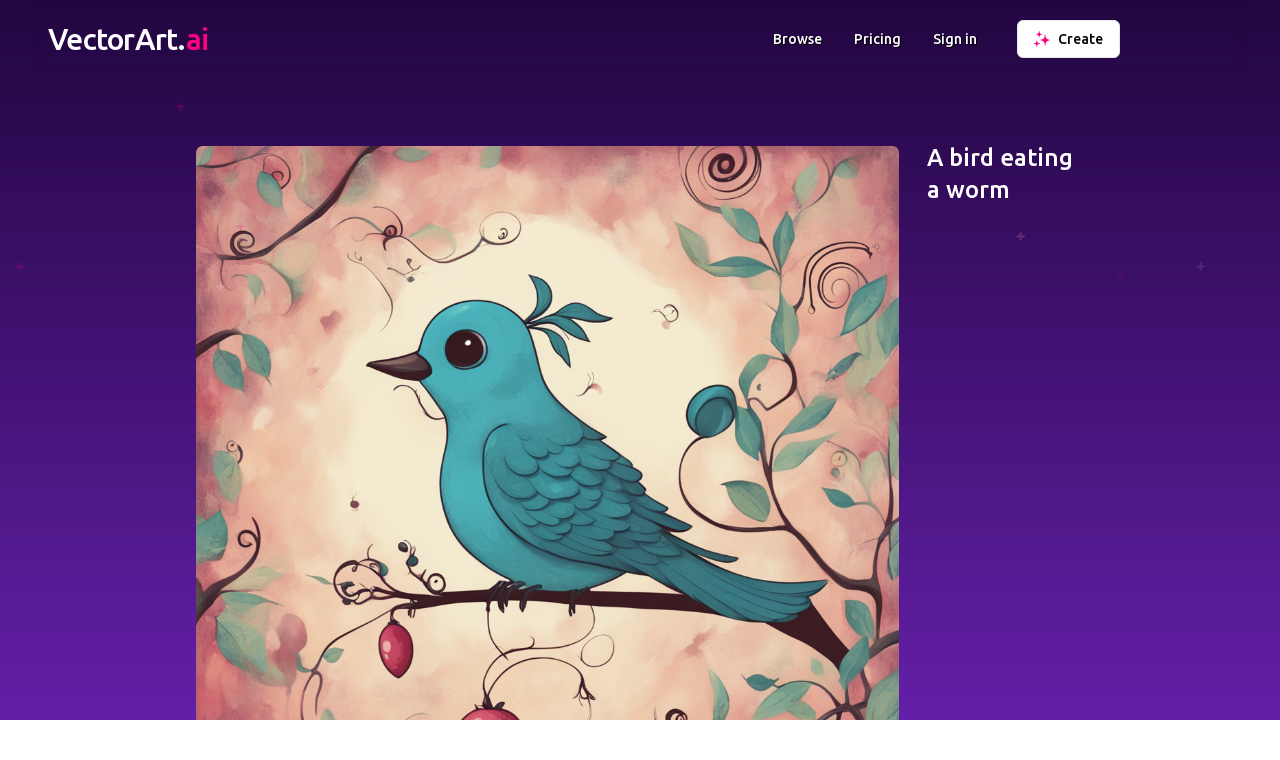

--- FILE ---
content_type: text/html; charset=utf-8
request_url: https://vectorart.ai/image/k0Fn6VsxtEIu0EuengZnKDGzkBK1Ro2R/a-bird-eating-a-worm
body_size: 16758
content:
<!DOCTYPE html><html lang="en"><head><meta charSet="utf-8"/><meta name="viewport" content="width=device-width"/><title>VectorArt.ai - Generate vector images with AI</title><meta name="description" content="The largest AI generated vector image library and AI vector art generator. Browse and download unlimited SVG vector images, illustrations and clipart for free or create your own with AI."/><meta property="og:title" content="VectorArt.ai - Generate vector images with AI"/><meta property="og:description" content="The largest AI generated vector image library and AI vector art generator. Browse and download unlimited SVG vector images, illustrations and clipart for free or create your own with AI."/><meta property="og:image" content="https://vectorart.ai/og512.png"/><meta property="og:type" content="website"/><meta name="twitter:card" content="summary_large_image"/><meta name="twitter:title" content="VectorArt.ai - Generate vector images with AI"/><meta name="twitter:description" content="The largest AI generated vector image library and AI vector art generator. Browse and download unlimited SVG vector images, illustrations and clipart for free or create your own with AI."/><link rel="icon" href="/favicon.ico"/><link rel="canonical" href="https://vectorart.ai/image/k0Fn6VsxtEIu0EuengZnKDGzkBK1Ro2R/a%20bird%20eating%20a%20worm"/><link rel="preconnect" href="https://fonts.googleapis.com"/><link rel="preconnect" href="https://fonts.gstatic.com"/><script type="application/ld+json">
                    {
                        "@context": "http://schema.org/",
                        "@type": "Product",
                        "name": [
                            "VectorArt.ai",
                            "VectorArt",
                            "Vector Art AI"
                        ],
                        "image": [
                            "https://vectorart.ai/og512.png",
                            "https://vectorart.ai/og.png"
                        ],
                        "description": "The largest AI generated vector image library and AI vector art generator. Browse and download unlimited images for free or create your own with AI. SVGs and PNGs available for download. Prompt our specialized AI to generate a new unique image for your needs.",
                        "brand": {
                            "@type": "Thing",
                            "name": [
                                "VectorArt.ai",
                                "VectorArt",
                                "Vector Art AI"
                            ]
                        },
                        "offers": {
                            "@type": "Offer",
                            "price": "0",
                            "priceCurrency": "USD",
                            "availability": "http://schema.org/InStock",
                            "url": "https://vectorart.ai",
                            "seller": {
                                "@type": "Organization",
                                "name": "VectorArt.ai"
                            }
                        }
                    }
                </script><meta name="next-head-count" content="17"/><link rel="preconnect" href="https://fonts.gstatic.com" crossorigin /><link rel="preload" href="/_next/static/css/d00319af0692018b.css" as="style"/><link rel="stylesheet" href="/_next/static/css/d00319af0692018b.css" data-n-g=""/><link rel="preload" href="/_next/static/css/620f79f86eee788b.css" as="style"/><link rel="stylesheet" href="/_next/static/css/620f79f86eee788b.css" data-n-p=""/><noscript data-n-css=""></noscript><script defer="" nomodule="" src="/_next/static/chunks/polyfills-c67a75d1b6f99dc8.js"></script><script src="/_next/static/chunks/webpack-41a5825674cd27ba.js" defer=""></script><script src="/_next/static/chunks/framework-d0df36cbfd58ef64.js" defer=""></script><script src="/_next/static/chunks/main-125cf53c7aedd1d1.js" defer=""></script><script src="/_next/static/chunks/pages/_app-af0728e08060c1f7.js" defer=""></script><script src="/_next/static/chunks/29107295-9740d95f0acf69d0.js" defer=""></script><script src="/_next/static/chunks/1664-c4e4e981a86e95c7.js" defer=""></script><script src="/_next/static/chunks/7897-34c34b8e77d5b2f1.js" defer=""></script><script src="/_next/static/chunks/4522-6e6720b002da2c10.js" defer=""></script><script src="/_next/static/chunks/2713-e00959a515feb3ac.js" defer=""></script><script src="/_next/static/chunks/5675-305d2e8216cfaaf7.js" defer=""></script><script src="/_next/static/chunks/2093-0bfcff3b8638447c.js" defer=""></script><script src="/_next/static/chunks/617-d416a8894b818bdd.js" defer=""></script><script src="/_next/static/chunks/7967-cfa88218eb5c02c3.js" defer=""></script><script src="/_next/static/chunks/4238-6285f0155ff828cd.js" defer=""></script><script src="/_next/static/chunks/6140-9a8fe3e1ef333e69.js" defer=""></script><script src="/_next/static/chunks/3115-06cce45f1a1846ae.js" defer=""></script><script src="/_next/static/chunks/3319-62035b1b8f7f10a0.js" defer=""></script><script src="/_next/static/chunks/pages/image/%5B%5B...slug%5D%5D-d1b6b756e499743d.js" defer=""></script><script src="/_next/static/BNtJkaAUQ36sqkMgfKPMC/_buildManifest.js" defer=""></script><script src="/_next/static/BNtJkaAUQ36sqkMgfKPMC/_ssgManifest.js" defer=""></script><style data-href="https://fonts.googleapis.com/css2?family=Ubuntu:wght@200;300;400;500;700&display=swap">@font-face{font-family:'Ubuntu';font-style:normal;font-weight:300;font-display:swap;src:url(https://fonts.gstatic.com/l/font?kit=4iCv6KVjbNBYlgoC1CzTtA&skey=c70d0e00360563fb&v=v21) format('woff')}@font-face{font-family:'Ubuntu';font-style:normal;font-weight:400;font-display:swap;src:url(https://fonts.gstatic.com/l/font?kit=4iCs6KVjbNBYlgo6ew&skey=7e59fc036a1a8481&v=v21) format('woff')}@font-face{font-family:'Ubuntu';font-style:normal;font-weight:500;font-display:swap;src:url(https://fonts.gstatic.com/l/font?kit=4iCv6KVjbNBYlgoCjC3TtA&skey=d8a1e01f6daf5892&v=v21) format('woff')}@font-face{font-family:'Ubuntu';font-style:normal;font-weight:700;font-display:swap;src:url(https://fonts.gstatic.com/l/font?kit=4iCv6KVjbNBYlgoCxCvTtA&skey=403363908a1ded4d&v=v21) format('woff')}@font-face{font-family:'Ubuntu';font-style:normal;font-weight:300;font-display:swap;src:url(https://fonts.gstatic.com/s/ubuntu/v21/4iCv6KVjbNBYlgoC1CzjvWyNPYZvg7UI.woff2) format('woff2');unicode-range:U+0460-052F,U+1C80-1C8A,U+20B4,U+2DE0-2DFF,U+A640-A69F,U+FE2E-FE2F}@font-face{font-family:'Ubuntu';font-style:normal;font-weight:300;font-display:swap;src:url(https://fonts.gstatic.com/s/ubuntu/v21/4iCv6KVjbNBYlgoC1CzjtGyNPYZvg7UI.woff2) format('woff2');unicode-range:U+0301,U+0400-045F,U+0490-0491,U+04B0-04B1,U+2116}@font-face{font-family:'Ubuntu';font-style:normal;font-weight:300;font-display:swap;src:url(https://fonts.gstatic.com/s/ubuntu/v21/4iCv6KVjbNBYlgoC1CzjvGyNPYZvg7UI.woff2) format('woff2');unicode-range:U+1F00-1FFF}@font-face{font-family:'Ubuntu';font-style:normal;font-weight:300;font-display:swap;src:url(https://fonts.gstatic.com/s/ubuntu/v21/4iCv6KVjbNBYlgoC1Czjs2yNPYZvg7UI.woff2) format('woff2');unicode-range:U+0370-0377,U+037A-037F,U+0384-038A,U+038C,U+038E-03A1,U+03A3-03FF}@font-face{font-family:'Ubuntu';font-style:normal;font-weight:300;font-display:swap;src:url(https://fonts.gstatic.com/s/ubuntu/v21/4iCv6KVjbNBYlgoC1CzjvmyNPYZvg7UI.woff2) format('woff2');unicode-range:U+0100-02BA,U+02BD-02C5,U+02C7-02CC,U+02CE-02D7,U+02DD-02FF,U+0304,U+0308,U+0329,U+1D00-1DBF,U+1E00-1E9F,U+1EF2-1EFF,U+2020,U+20A0-20AB,U+20AD-20C0,U+2113,U+2C60-2C7F,U+A720-A7FF}@font-face{font-family:'Ubuntu';font-style:normal;font-weight:300;font-display:swap;src:url(https://fonts.gstatic.com/s/ubuntu/v21/4iCv6KVjbNBYlgoC1CzjsGyNPYZvgw.woff2) format('woff2');unicode-range:U+0000-00FF,U+0131,U+0152-0153,U+02BB-02BC,U+02C6,U+02DA,U+02DC,U+0304,U+0308,U+0329,U+2000-206F,U+20AC,U+2122,U+2191,U+2193,U+2212,U+2215,U+FEFF,U+FFFD}@font-face{font-family:'Ubuntu';font-style:normal;font-weight:400;font-display:swap;src:url(https://fonts.gstatic.com/s/ubuntu/v21/4iCs6KVjbNBYlgoKcg72nU6AF7xm.woff2) format('woff2');unicode-range:U+0460-052F,U+1C80-1C8A,U+20B4,U+2DE0-2DFF,U+A640-A69F,U+FE2E-FE2F}@font-face{font-family:'Ubuntu';font-style:normal;font-weight:400;font-display:swap;src:url(https://fonts.gstatic.com/s/ubuntu/v21/4iCs6KVjbNBYlgoKew72nU6AF7xm.woff2) format('woff2');unicode-range:U+0301,U+0400-045F,U+0490-0491,U+04B0-04B1,U+2116}@font-face{font-family:'Ubuntu';font-style:normal;font-weight:400;font-display:swap;src:url(https://fonts.gstatic.com/s/ubuntu/v21/4iCs6KVjbNBYlgoKcw72nU6AF7xm.woff2) format('woff2');unicode-range:U+1F00-1FFF}@font-face{font-family:'Ubuntu';font-style:normal;font-weight:400;font-display:swap;src:url(https://fonts.gstatic.com/s/ubuntu/v21/4iCs6KVjbNBYlgoKfA72nU6AF7xm.woff2) format('woff2');unicode-range:U+0370-0377,U+037A-037F,U+0384-038A,U+038C,U+038E-03A1,U+03A3-03FF}@font-face{font-family:'Ubuntu';font-style:normal;font-weight:400;font-display:swap;src:url(https://fonts.gstatic.com/s/ubuntu/v21/4iCs6KVjbNBYlgoKcQ72nU6AF7xm.woff2) format('woff2');unicode-range:U+0100-02BA,U+02BD-02C5,U+02C7-02CC,U+02CE-02D7,U+02DD-02FF,U+0304,U+0308,U+0329,U+1D00-1DBF,U+1E00-1E9F,U+1EF2-1EFF,U+2020,U+20A0-20AB,U+20AD-20C0,U+2113,U+2C60-2C7F,U+A720-A7FF}@font-face{font-family:'Ubuntu';font-style:normal;font-weight:400;font-display:swap;src:url(https://fonts.gstatic.com/s/ubuntu/v21/4iCs6KVjbNBYlgoKfw72nU6AFw.woff2) format('woff2');unicode-range:U+0000-00FF,U+0131,U+0152-0153,U+02BB-02BC,U+02C6,U+02DA,U+02DC,U+0304,U+0308,U+0329,U+2000-206F,U+20AC,U+2122,U+2191,U+2193,U+2212,U+2215,U+FEFF,U+FFFD}@font-face{font-family:'Ubuntu';font-style:normal;font-weight:500;font-display:swap;src:url(https://fonts.gstatic.com/s/ubuntu/v21/4iCv6KVjbNBYlgoCjC3jvWyNPYZvg7UI.woff2) format('woff2');unicode-range:U+0460-052F,U+1C80-1C8A,U+20B4,U+2DE0-2DFF,U+A640-A69F,U+FE2E-FE2F}@font-face{font-family:'Ubuntu';font-style:normal;font-weight:500;font-display:swap;src:url(https://fonts.gstatic.com/s/ubuntu/v21/4iCv6KVjbNBYlgoCjC3jtGyNPYZvg7UI.woff2) format('woff2');unicode-range:U+0301,U+0400-045F,U+0490-0491,U+04B0-04B1,U+2116}@font-face{font-family:'Ubuntu';font-style:normal;font-weight:500;font-display:swap;src:url(https://fonts.gstatic.com/s/ubuntu/v21/4iCv6KVjbNBYlgoCjC3jvGyNPYZvg7UI.woff2) format('woff2');unicode-range:U+1F00-1FFF}@font-face{font-family:'Ubuntu';font-style:normal;font-weight:500;font-display:swap;src:url(https://fonts.gstatic.com/s/ubuntu/v21/4iCv6KVjbNBYlgoCjC3js2yNPYZvg7UI.woff2) format('woff2');unicode-range:U+0370-0377,U+037A-037F,U+0384-038A,U+038C,U+038E-03A1,U+03A3-03FF}@font-face{font-family:'Ubuntu';font-style:normal;font-weight:500;font-display:swap;src:url(https://fonts.gstatic.com/s/ubuntu/v21/4iCv6KVjbNBYlgoCjC3jvmyNPYZvg7UI.woff2) format('woff2');unicode-range:U+0100-02BA,U+02BD-02C5,U+02C7-02CC,U+02CE-02D7,U+02DD-02FF,U+0304,U+0308,U+0329,U+1D00-1DBF,U+1E00-1E9F,U+1EF2-1EFF,U+2020,U+20A0-20AB,U+20AD-20C0,U+2113,U+2C60-2C7F,U+A720-A7FF}@font-face{font-family:'Ubuntu';font-style:normal;font-weight:500;font-display:swap;src:url(https://fonts.gstatic.com/s/ubuntu/v21/4iCv6KVjbNBYlgoCjC3jsGyNPYZvgw.woff2) format('woff2');unicode-range:U+0000-00FF,U+0131,U+0152-0153,U+02BB-02BC,U+02C6,U+02DA,U+02DC,U+0304,U+0308,U+0329,U+2000-206F,U+20AC,U+2122,U+2191,U+2193,U+2212,U+2215,U+FEFF,U+FFFD}@font-face{font-family:'Ubuntu';font-style:normal;font-weight:700;font-display:swap;src:url(https://fonts.gstatic.com/s/ubuntu/v21/4iCv6KVjbNBYlgoCxCvjvWyNPYZvg7UI.woff2) format('woff2');unicode-range:U+0460-052F,U+1C80-1C8A,U+20B4,U+2DE0-2DFF,U+A640-A69F,U+FE2E-FE2F}@font-face{font-family:'Ubuntu';font-style:normal;font-weight:700;font-display:swap;src:url(https://fonts.gstatic.com/s/ubuntu/v21/4iCv6KVjbNBYlgoCxCvjtGyNPYZvg7UI.woff2) format('woff2');unicode-range:U+0301,U+0400-045F,U+0490-0491,U+04B0-04B1,U+2116}@font-face{font-family:'Ubuntu';font-style:normal;font-weight:700;font-display:swap;src:url(https://fonts.gstatic.com/s/ubuntu/v21/4iCv6KVjbNBYlgoCxCvjvGyNPYZvg7UI.woff2) format('woff2');unicode-range:U+1F00-1FFF}@font-face{font-family:'Ubuntu';font-style:normal;font-weight:700;font-display:swap;src:url(https://fonts.gstatic.com/s/ubuntu/v21/4iCv6KVjbNBYlgoCxCvjs2yNPYZvg7UI.woff2) format('woff2');unicode-range:U+0370-0377,U+037A-037F,U+0384-038A,U+038C,U+038E-03A1,U+03A3-03FF}@font-face{font-family:'Ubuntu';font-style:normal;font-weight:700;font-display:swap;src:url(https://fonts.gstatic.com/s/ubuntu/v21/4iCv6KVjbNBYlgoCxCvjvmyNPYZvg7UI.woff2) format('woff2');unicode-range:U+0100-02BA,U+02BD-02C5,U+02C7-02CC,U+02CE-02D7,U+02DD-02FF,U+0304,U+0308,U+0329,U+1D00-1DBF,U+1E00-1E9F,U+1EF2-1EFF,U+2020,U+20A0-20AB,U+20AD-20C0,U+2113,U+2C60-2C7F,U+A720-A7FF}@font-face{font-family:'Ubuntu';font-style:normal;font-weight:700;font-display:swap;src:url(https://fonts.gstatic.com/s/ubuntu/v21/4iCv6KVjbNBYlgoCxCvjsGyNPYZvgw.woff2) format('woff2');unicode-range:U+0000-00FF,U+0131,U+0152-0153,U+02BB-02BC,U+02C6,U+02DA,U+02DC,U+0304,U+0308,U+0329,U+2000-206F,U+20AC,U+2122,U+2191,U+2193,U+2212,U+2215,U+FEFF,U+FFFD}</style></head><body><div id="__next"><script>!function(){try{var d=document.documentElement,c=d.classList;c.remove('light','dark');var e=localStorage.getItem('theme');if('system'===e||(!e&&true)){var t='(prefers-color-scheme: dark)',m=window.matchMedia(t);if(m.media!==t||m.matches){d.style.colorScheme = 'dark';c.add('dark')}else{d.style.colorScheme = 'light';c.add('light')}}else if(e){c.add(e|| '')}if(e==='light'||e==='dark')d.style.colorScheme=e}catch(e){}}()</script><div class="dark:bg-gray-900 overflow-hidden"><div class="overflow-hidden dark:overflow-visible relative bg-gradient-to-b from-primary-superdark to-primary dark:from-primary-superdark dark:to-gray-900 pb-8 border-b border-gray-200 dark:border-0 z-10"><div class="absolute w-full h-full opacity-20 pointer-events-none"><svg class="w-full h-full"><path d="M1023.8,488.4a8.6,8.6,0,0,0-1.6-.1h-.3c0-.3-.1-.6-.1-1.1-.1-.7-.3-2-1.5-2.2-.2,0-.6,1.4-.7,1.5a8.75,8.75,0,0,0-.2,1.6v.2c-.3,0-.7.1-1.1.1-.7.1-2.2.2-2.4,1.5,0,.2,1.5.6,1.6.6a12.25,12.25,0,0,0,1.9.2c0,.3.1.6.1.9.1.7.2,2.1,1.4,2.3.2,0,.6-1.4.7-1.5a9.91,9.91,0,0,0,.2-1.8,5.28,5.28,0,0,0,1.2-.1c.7-.1,2.1-.3,2.3-1.5C1025.4,489,1024,488.5,1023.8,488.4Z" transform="translate(600 -233)" style="fill:#FF0080" class="opacity-20"></path><path d="M1023.8,488.4a8.6,8.6,0,0,0-1.6-.1h-.3c0-.3-.1-.6-.1-1.1-.1-.7-.3-2-1.5-2.2-.2,0-.6,1.4-.7,1.5a8.75,8.75,0,0,0-.2,1.6v.2c-.3,0-.7.1-1.1.1-.7.1-2.2.2-2.4,1.5,0,.2,1.5.6,1.6.6a12.25,12.25,0,0,0,1.9.2c0,.3.1.6.1.9.1.7.2,2.1,1.4,2.3.2,0,.6-1.4.7-1.5a9.91,9.91,0,0,0,.2-1.8,5.28,5.28,0,0,0,1.2-.1c.7-.1,2.1-.3,2.3-1.5C1025.4,489,1024,488.5,1023.8,488.4Z" transform="translate(100 -213)" style="fill:#FF0080" class="opacity-50"></path><path d="M1023.8,488.4a8.6,8.6,0,0,0-1.6-.1h-.3c0-.3-.1-.6-.1-1.1-.1-.7-.3-2-1.5-2.2-.2,0-.6,1.4-.7,1.5a8.75,8.75,0,0,0-.2,1.6v.2c-.3,0-.7.1-1.1.1-.7.1-2.2.2-2.4,1.5,0,.2,1.5.6,1.6.6a12.25,12.25,0,0,0,1.9.2c0,.3.1.6.1.9.1.7.2,2.1,1.4,2.3.2,0,.6-1.4.7-1.5a9.91,9.91,0,0,0,.2-1.8,5.28,5.28,0,0,0,1.2-.1c.7-.1,2.1-.3,2.3-1.5C1025.4,489,1024,488.5,1023.8,488.4Z" transform="translate(-1000 -223)" style="fill:#FF0080"></path><path d="M1023.8,488.4a8.6,8.6,0,0,0-1.6-.1h-.3c0-.3-.1-.6-.1-1.1-.1-.7-.3-2-1.5-2.2-.2,0-.6,1.4-.7,1.5a8.75,8.75,0,0,0-.2,1.6v.2c-.3,0-.7.1-1.1.1-.7.1-2.2.2-2.4,1.5,0,.2,1.5.6,1.6.6a12.25,12.25,0,0,0,1.9.2c0,.3.1.6.1.9.1.7.2,2.1,1.4,2.3.2,0,.6-1.4.7-1.5a9.91,9.91,0,0,0,.2-1.8,5.28,5.28,0,0,0,1.2-.1c.7-.1,2.1-.3,2.3-1.5C1025.4,489,1024,488.5,1023.8,488.4Z" transform="translate(-800 -203)" style="fill:#ffffff"></path><path d="M1023.8,488.4a8.6,8.6,0,0,0-1.6-.1h-.3c0-.3-.1-.6-.1-1.1-.1-.7-.3-2-1.5-2.2-.2,0-.6,1.4-.7,1.5a8.75,8.75,0,0,0-.2,1.6v.2c-.3,0-.7.1-1.1.1-.7.1-2.2.2-2.4,1.5,0,.2,1.5.6,1.6.6a12.25,12.25,0,0,0,1.9.2c0,.3.1.6.1.9.1.7.2,2.1,1.4,2.3.2,0,.6-1.4.7-1.5a9.91,9.91,0,0,0,.2-1.8,5.28,5.28,0,0,0,1.2-.1c.7-.1,2.1-.3,2.3-1.5C1025.4,489,1024,488.5,1023.8,488.4Z" transform="translate(-200 -253)" style="fill:#ffffff" class="opacity-50"></path><path d="M1023.8,488.4a8.6,8.6,0,0,0-1.6-.1h-.3c0-.3-.1-.6-.1-1.1-.1-.7-.3-2-1.5-2.2-.2,0-.6,1.4-.7,1.5a8.75,8.75,0,0,0-.2,1.6v.2c-.3,0-.7.1-1.1.1-.7.1-2.2.2-2.4,1.5,0,.2,1.5.6,1.6.6a12.25,12.25,0,0,0,1.9.2c0,.3.1.6.1.9.1.7.2,2.1,1.4,2.3.2,0,.6-1.4.7-1.5a9.91,9.91,0,0,0,.2-1.8,5.28,5.28,0,0,0,1.2-.1c.7-.1,2.1-.3,2.3-1.5C1025.4,489,1024,488.5,1023.8,488.4Z" transform="translate(-650 -233)" style="fill:#ffffff"></path><path d="M1023.8,488.4a8.6,8.6,0,0,0-1.6-.1h-.3c0-.3-.1-.6-.1-1.1-.1-.7-.3-2-1.5-2.2-.2,0-.6,1.4-.7,1.5a8.75,8.75,0,0,0-.2,1.6v.2c-.3,0-.7.1-1.1.1-.7.1-2.2.2-2.4,1.5,0,.2,1.5.6,1.6.6a12.25,12.25,0,0,0,1.9.2c0,.3.1.6.1.9.1.7.2,2.1,1.4,2.3.2,0,.6-1.4.7-1.5a9.91,9.91,0,0,0,.2-1.8,5.28,5.28,0,0,0,1.2-.1c.7-.1,2.1-.3,2.3-1.5C1025.4,489,1024,488.5,1023.8,488.4Z" transform="translate(-0.01 -253)" style="fill:#ffffff"></path><path d="M1023.8,488.4a8.6,8.6,0,0,0-1.6-.1h-.3c0-.3-.1-.6-.1-1.1-.1-.7-.3-2-1.5-2.2-.2,0-.6,1.4-.7,1.5a8.75,8.75,0,0,0-.2,1.6v.2c-.3,0-.7.1-1.1.1-.7.1-2.2.2-2.4,1.5,0,.2,1.5.6,1.6.6a12.25,12.25,0,0,0,1.9.2c0,.3.1.6.1.9.1.7.2,2.1,1.4,2.3.2,0,.6-1.4.7-1.5a9.91,9.91,0,0,0,.2-1.8,5.28,5.28,0,0,0,1.2-.1c.7-.1,2.1-.3,2.3-1.5C1025.4,489,1024,488.5,1023.8,488.4Z" transform="translate(630 -213)" style="fill:#FF0080"></path><path d="M1023.8,488.4a8.6,8.6,0,0,0-1.6-.1h-.3c0-.3-.1-.6-.1-1.1-.1-.7-.3-2-1.5-2.2-.2,0-.6,1.4-.7,1.5a8.75,8.75,0,0,0-.2,1.6v.2c-.3,0-.7.1-1.1.1-.7.1-2.2.2-2.4,1.5,0,.2,1.5.6,1.6.6a12.25,12.25,0,0,0,1.9.2c0,.3.1.6.1.9.1.7.2,2.1,1.4,2.3.2,0,.6-1.4.7-1.5a9.91,9.91,0,0,0,.2-1.8,5.28,5.28,0,0,0,1.2-.1c.7-.1,2.1-.3,2.3-1.5C1025.4,489,1024,488.5,1023.8,488.4Z" transform="translate(180 -223)" style="fill:#ffffff" class="opacity-50"></path><path d="M1023.8,488.4a8.6,8.6,0,0,0-1.6-.1h-.3c0-.3-.1-.6-.1-1.1-.1-.7-.3-2-1.5-2.2-.2,0-.6,1.4-.7,1.5a8.75,8.75,0,0,0-.2,1.6v.2c-.3,0-.7.1-1.1.1-.7.1-2.2.2-2.4,1.5,0,.2,1.5.6,1.6.6a12.25,12.25,0,0,0,1.9.2c0,.3.1.6.1.9.1.7.2,2.1,1.4,2.3.2,0,.6-1.4.7-1.5a9.91,9.91,0,0,0,.2-1.8,5.28,5.28,0,0,0,1.2-.1c.7-.1,2.1-.3,2.3-1.5C1025.4,489,1024,488.5,1023.8,488.4Z" transform="translate(-1100 -203)" style="fill:#FF0080"></path><path d="M1023.8,488.4a8.6,8.6,0,0,0-1.6-.1h-.3c0-.3-.1-.6-.1-1.1-.1-.7-.3-2-1.5-2.2-.2,0-.6,1.4-.7,1.5a8.75,8.75,0,0,0-.2,1.6v.2c-.3,0-.7.1-1.1.1-.7.1-2.2.2-2.4,1.5,0,.2,1.5.6,1.6.6a12.25,12.25,0,0,0,1.9.2c0,.3.1.6.1.9.1.7.2,2.1,1.4,2.3.2,0,.6-1.4.7-1.5a9.91,9.91,0,0,0,.2-1.8,5.28,5.28,0,0,0,1.2-.1c.7-.1,2.1-.3,2.3-1.5C1025.4,489,1024,488.5,1023.8,488.4Z" transform="translate(-700 -103)" style="fill:#FF0080" class="opacity-50"></path><path d="M1023.8,488.4a8.6,8.6,0,0,0-1.6-.1h-.3c0-.3-.1-.6-.1-1.1-.1-.7-.3-2-1.5-2.2-.2,0-.6,1.4-.7,1.5a8.75,8.75,0,0,0-.2,1.6v.2c-.3,0-.7.1-1.1.1-.7.1-2.2.2-2.4,1.5,0,.2,1.5.6,1.6.6a12.25,12.25,0,0,0,1.9.2c0,.3.1.6.1.9.1.7.2,2.1,1.4,2.3.2,0,.6-1.4.7-1.5a9.91,9.91,0,0,0,.2-1.8,5.28,5.28,0,0,0,1.2-.1c.7-.1,2.1-.3,2.3-1.5C1025.4,489,1024,488.5,1023.8,488.4Z" transform="translate(-840 -383)" style="fill:#FF0080"></path><path d="M1023.8,488.4a8.6,8.6,0,0,0-1.6-.1h-.3c0-.3-.1-.6-.1-1.1-.1-.7-.3-2-1.5-2.2-.2,0-.6,1.4-.7,1.5a8.75,8.75,0,0,0-.2,1.6v.2c-.3,0-.7.1-1.1.1-.7.1-2.2.2-2.4,1.5,0,.2,1.5.6,1.6.6a12.25,12.25,0,0,0,1.9.2c0,.3.1.6.1.9.1.7.2,2.1,1.4,2.3.2,0,.6-1.4.7-1.5a9.91,9.91,0,0,0,.2-1.8,5.28,5.28,0,0,0,1.2-.1c.7-.1,2.1-.3,2.3-1.5C1025.4,489,1024,488.5,1023.8,488.4Z" transform="translate(-780 -263)" style="fill:#FF0080"></path><path d="M1023.8,488.4a8.6,8.6,0,0,0-1.6-.1h-.3c0-.3-.1-.6-.1-1.1-.1-.7-.3-2-1.5-2.2-.2,0-.6,1.4-.7,1.5a8.75,8.75,0,0,0-.2,1.6v.2c-.3,0-.7.1-1.1.1-.7.1-2.2.2-2.4,1.5,0,.2,1.5.6,1.6.6a12.25,12.25,0,0,0,1.9.2c0,.3.1.6.1.9.1.7.2,2.1,1.4,2.3.2,0,.6-1.4.7-1.5a9.91,9.91,0,0,0,.2-1.8,5.28,5.28,0,0,0,1.2-.1c.7-.1,2.1-.3,2.3-1.5C1025.4,489,1024,488.5,1023.8,488.4Z" transform="translate(-0.01 -253)" style="fill:#FF0080" class="opacity-50"></path><path d="M1023.8,488.4a8.6,8.6,0,0,0-1.6-.1h-.3c0-.3-.1-.6-.1-1.1-.1-.7-.3-2-1.5-2.2-.2,0-.6,1.4-.7,1.5a8.75,8.75,0,0,0-.2,1.6v.2c-.3,0-.7.1-1.1.1-.7.1-2.2.2-2.4,1.5,0,.2,1.5.6,1.6.6a12.25,12.25,0,0,0,1.9.2c0,.3.1.6.1.9.1.7.2,2.1,1.4,2.3.2,0,.6-1.4.7-1.5a9.91,9.91,0,0,0,.2-1.8,5.28,5.28,0,0,0,1.2-.1c.7-.1,2.1-.3,2.3-1.5C1025.4,489,1024,488.5,1023.8,488.4Z" transform="translate(-30 -599)" style="fill:#FF0080"></path></svg></div><div class=""><div class="container group mx-auto sm:px-6 lg:px-8 py-6 sm:py-0 mb-8 sm:mb-0 undefined"><div class="header flex flex-wrap items-center md:justify-between dark:text-gray-100py-5 sm:py-5"><div class="ml-4 min-w-0 flex-1 cursor-pointer"><div class="flex items-center"><a href="/"><h2 style="font-family:&#x27;Ubuntu&#x27;, sans-serif" class="text-2xl font-medium leading-7 text-gray-900 sm:truncate sm:text-3xl sm:tracking-tight text-center logo inline"><span class="text-white">VectorArt.</span><span class="text-secondary">ai</span></h2></a></div></div><div class="mr-8 hidden sm:flex items-center text-white group-[.secondary]:text-black dark:text-white dark:group-[.secondary]:text-white font-medium text-sm  my-header-links"><div class="hover:opacity-70 mr-8 last:mr-2"><a href="/browse">Browse</a></div><div class="hover:opacity-70 mr-8 last:mr-2"><a href="/pricing">Pricing</a></div><div class="hover:opacity-70 mr-8 last:mr-2"><a href="/login">Sign in</a></div></div><div class=" mr-4 lg:mr-16 xl:mr-32 items-center hidden sm:flex"><div class=""><form><button type="button" class="flex items-center inline-flex w-full justify-center rounded-md border px-4 py-2 text-base font-medium focus:outline-none sm:col-start-2 sm:text-sm 
                                            bg-white dark:bg-slate-900 text-black dark:text-white border-gray-200 dark:border-gray-700 hover:bg-gray-100 dark:hover:bg-slate-800"><span class="text-lg mr-2 sparkle w-4"><img width="16" height="16" alt="Create" src="/sparkle.svg"/></span><div>Create</div></button></form></div></div><div class="sm:hidden mr-4 -mb-1"><button class="text-white dark:text-gray-300 group-[.secondary]:text-black dark:group-[.secondary]:text-gray-300 focus:outline-none"><svg class="h-6 w-6" fill="none" viewBox="0 0 24 24" stroke="currentColor"><path stroke-linecap="round" stroke-linejoin="round" stroke-width="2" d="M4 6h16M4 12h16M4 18h16"></path></svg></button></div></div></div><div class="flex flex-col sm:flex-row mx-4 my-32 mb-8 sm:mb-16 sm:mx-8 lg:mx-32 xl:mx-48 2xl:mx-96 mt-8 sm:mt-16 text-2xl lg:text-2xl xl:text-5xl text-white font-semibold text-left"><div class="aspect-square rounded-md overflow-hidden m-3 sm:m-2 lg:m-1"><img class="list-image rounded-md object-cover w-full h-full" src="https://imagedelivery.net/xE-VtsYZUS2Y8MtLMcbXAg/k0Fn6VsxtEIu0EuengZnKDGzkBK1Ro2R/orig" srcSet="https://imagedelivery.net/xE-VtsYZUS2Y8MtLMcbXAg/k0Fn6VsxtEIu0EuengZnKDGzkBK1Ro2R/orig 276w, https://imagedelivery.net/xE-VtsYZUS2Y8MtLMcbXAg/k0Fn6VsxtEIu0EuengZnKDGzkBK1Ro2R/orig 384w, https://imagedelivery.net/xE-VtsYZUS2Y8MtLMcbXAg/k0Fn6VsxtEIu0EuengZnKDGzkBK1Ro2R/orig 512w" alt="a bird eating a worm" style="min-height:128px;min-width:128px;max-width:1024px"/></div><div class="flex flex-col text-2xl font-medium sm:ml-6 text-white"><div class="flex-1">A bird eating a worm</div><div class="justify-end"><div class="mt-2 focus:outline-none flex"><a href="/edit/k0Fn6VsxtEIu0EuengZnKDGzkBK1Ro2R" target="_blank" rel="noreferrer" class="focus:outline-none flex-1 mr-1"><button type="button" class="items-center inline-flex w-full ring-0 outline-none justify-center rounded-md border border-gray-300 bg-white pl-4 px-2 py-2 font-medium text-gray-700 shadow-sm hover:bg-gray-100 focus:outline-none sm:col-start-1 sm:mt-0 text-xs"><svg xmlns="http://www.w3.org/2000/svg" viewBox="0 0 24 24" fill="currentColor" aria-hidden="true" class="w-3 h-3"><path fill-rule="evenodd" d="M20.599 1.5c-.376 0-.743.111-1.055.32l-5.08 3.385a18.747 18.747 0 00-3.471 2.987 10.04 10.04 0 014.815 4.815 18.748 18.748 0 002.987-3.472l3.386-5.079A1.902 1.902 0 0020.599 1.5zm-8.3 14.025a18.76 18.76 0 001.896-1.207 8.026 8.026 0 00-4.513-4.513A18.75 18.75 0 008.475 11.7l-.278.5a5.26 5.26 0 013.601 3.602l.502-.278zM6.75 13.5A3.75 3.75 0 003 17.25a1.5 1.5 0 01-1.601 1.497.75.75 0 00-.7 1.123 5.25 5.25 0 009.8-2.62 3.75 3.75 0 00-3.75-3.75z" clip-rule="evenodd"></path></svg><div class="flex-1">Edit image</div></button></a><a href="/create?prompt=a%20bird%20eating%20a%20worm" target="_blank" rel="noreferrer" class="focus:outline-none flex-1 ml-1"><button type="button" class="items-center inline-flex w-full ring-0 outline-none justify-center rounded-md border border-gray-300 bg-white pl-3 px-2 py-2 font-medium text-gray-700 shadow-sm hover:bg-gray-100 focus:outline-none sm:col-start-1 sm:mt-0 text-xs"><span class="text-lg mr-1 sparkle w-3"><img alt="Create similar" src="/sparkle-black.svg"/></span><div class="flex-1">Create similar</div></button></a></div><div class="w-full mt-6 sm:mt-3"><div class=" inline-flex shadow-sm w-full"><button type="button" class="border disabled:bg-gray-500 disabled:border-gray-500 border-secondary-dark hover:border-secondary-darkest w-full relative inline-flex justify-center items-center rounded-l-md bg-secondary-dark px-3 py-2 text-sm text-center font-semibold text-white hover:bg-secondary-darkest focus:z-10"><svg xmlns="http://www.w3.org/2000/svg" viewBox="0 0 20 20" fill="currentColor" aria-hidden="true" class="fill-white h-4 w-4"><path d="M10.75 2.75a.75.75 0 00-1.5 0v8.614L6.295 8.235a.75.75 0 10-1.09 1.03l4.25 4.5a.75.75 0 001.09 0l4.25-4.5a.75.75 0 00-1.09-1.03l-2.955 3.129V2.75z"></path><path d="M3.5 12.75a.75.75 0 00-1.5 0v2.5A2.75 2.75 0 004.75 18h10.5A2.75 2.75 0 0018 15.25v-2.5a.75.75 0 00-1.5 0v2.5c0 .69-.56 1.25-1.25 1.25H4.75c-.69 0-1.25-.56-1.25-1.25v-2.5z"></path></svg><div class="flex-1">Download SVG</div></button><div class="relative -ml-px block" data-headlessui-state=""><button class="border disabled:bg-gray-500 disabled:border-l-gray-600 disabled:border-gray-500 border-secondary-dark hover:border-secondary-darkest border-l-secondary-darkest relative inline-flex items-center rounded-r-md bg-secondary-dark px-2 py-2 text-white hover:bg-secondary-darkest focus:z-10 disabled:text-gray-300" id="headlessui-menu-button-:R1laj6:" type="button" aria-haspopup="true" aria-expanded="false" data-headlessui-state=""><span class="sr-only">Open options</span><svg xmlns="http://www.w3.org/2000/svg" viewBox="0 0 20 20" fill="currentColor" aria-hidden="true" class="h-5 w-5"><path fill-rule="evenodd" d="M5.23 7.21a.75.75 0 011.06.02L10 11.168l3.71-3.938a.75.75 0 111.08 1.04l-4.25 4.5a.75.75 0 01-1.08 0l-4.25-4.5a.75.75 0 01.02-1.06z" clip-rule="evenodd"></path></svg></button></div></div></div></div></div></div></div></div><div class="bg-ggray-100 dark:bg-gray-900 dark:text-gray-200"><div class=""><div class="border-b lg:px-32 bg-white dark:bg-gray-900 border-gray-200 dark:border-gray-700"><div class="dark:bg-transparent bg-white py-16"><div class="mx-auto max-w-7xl px-6 lg:px-8"><div class="mx-auto max-w-2xl lg:text-center"><h1 class="tracking-tight text-gray-900 dark:text-gray-100 sm:text-4xl font-serif text-2xl text-center font-light">Get started with a few easy steps</h1></div><div class="mx-auto mt-16 max-w-2xl sm:mt-12 lg:mt-20 lg:max-w-none"><dl class="grid max-w-xl grid-cols-1 gap-x-8 gap-y-16 lg:max-w-none lg:grid-cols-3"><div class="flex flex-col"><dt class="flex items-center gap-x-3 text-base font-semibold leading-7 text-gray-900 dark:text-gray-100"><div class="bg-primary text-white px-2 rounded-md">1<!-- -->.</div>Type a Prompt</dt><dd class="mt-4 flex flex-auto flex-col text-base leading-7 text-gray-600 dark:text-gray-300"><div class="mb-4 text-center lg:text-left"><span style="box-sizing:border-box;display:inline-block;overflow:hidden;width:initial;height:initial;background:none;opacity:1;border:0;margin:0;padding:0;position:relative;max-width:100%"><span style="box-sizing:border-box;display:block;width:initial;height:initial;background:none;opacity:1;border:0;margin:0;padding:0;max-width:100%"><img style="display:block;max-width:100%;width:initial;height:initial;background:none;opacity:1;border:0;margin:0;padding:0" alt="" aria-hidden="true" src="data:image/svg+xml,%3csvg%20xmlns=%27http://www.w3.org/2000/svg%27%20version=%271.1%27%20width=%27320%27%20height=%27172%27/%3e"/></span><img alt="Type a Prompt" src="[data-uri]" decoding="async" data-nimg="intrinsic" class="inline rounded-md border overflow-hidden" style="position:absolute;top:0;left:0;bottom:0;right:0;box-sizing:border-box;padding:0;border:none;margin:auto;display:block;width:0;height:0;min-width:100%;max-width:100%;min-height:100%;max-height:100%"/><noscript><img alt="Type a Prompt" srcSet="/_next/image?url=%2Fget-started-1.png&amp;w=384&amp;q=75 1x, /_next/image?url=%2Fget-started-1.png&amp;w=640&amp;q=75 2x" src="/_next/image?url=%2Fget-started-1.png&amp;w=640&amp;q=75" decoding="async" data-nimg="intrinsic" style="position:absolute;top:0;left:0;bottom:0;right:0;box-sizing:border-box;padding:0;border:none;margin:auto;display:block;width:0;height:0;min-width:100%;max-width:100%;min-height:100%;max-height:100%" class="inline rounded-md border overflow-hidden" loading="lazy"/></noscript></span></div><p class="flex-auto">Type in a description of your desired image. Enter as many details as you can to help the AI figure out what you want.</p></dd></div><div class="flex flex-col"><dt class="flex items-center gap-x-3 text-base font-semibold leading-7 text-gray-900 dark:text-gray-100"><div class="bg-primary text-white px-2 rounded-md">2<!-- -->.</div>Press Create</dt><dd class="mt-4 flex flex-auto flex-col text-base leading-7 text-gray-600 dark:text-gray-300"><div class="mb-4 text-center lg:text-left"><span style="box-sizing:border-box;display:inline-block;overflow:hidden;width:initial;height:initial;background:none;opacity:1;border:0;margin:0;padding:0;position:relative;max-width:100%"><span style="box-sizing:border-box;display:block;width:initial;height:initial;background:none;opacity:1;border:0;margin:0;padding:0;max-width:100%"><img style="display:block;max-width:100%;width:initial;height:initial;background:none;opacity:1;border:0;margin:0;padding:0" alt="" aria-hidden="true" src="data:image/svg+xml,%3csvg%20xmlns=%27http://www.w3.org/2000/svg%27%20version=%271.1%27%20width=%27320%27%20height=%27172%27/%3e"/></span><img alt="Press Create" src="[data-uri]" decoding="async" data-nimg="intrinsic" class="inline rounded-md border overflow-hidden" style="position:absolute;top:0;left:0;bottom:0;right:0;box-sizing:border-box;padding:0;border:none;margin:auto;display:block;width:0;height:0;min-width:100%;max-width:100%;min-height:100%;max-height:100%"/><noscript><img alt="Press Create" srcSet="/_next/image?url=%2Fget-started-2.png&amp;w=384&amp;q=75 1x, /_next/image?url=%2Fget-started-2.png&amp;w=640&amp;q=75 2x" src="/_next/image?url=%2Fget-started-2.png&amp;w=640&amp;q=75" decoding="async" data-nimg="intrinsic" style="position:absolute;top:0;left:0;bottom:0;right:0;box-sizing:border-box;padding:0;border:none;margin:auto;display:block;width:0;height:0;min-width:100%;max-width:100%;min-height:100%;max-height:100%" class="inline rounded-md border overflow-hidden" loading="lazy"/></noscript></span></div><p class="flex-auto">Watch our AI engine create your vector graphic. Hang in there, it takes a few seconds.</p></dd></div><div class="flex flex-col"><dt class="flex items-center gap-x-3 text-base font-semibold leading-7 text-gray-900 dark:text-gray-100"><div class="bg-primary text-white px-2 rounded-md">3<!-- -->.</div>Download</dt><dd class="mt-4 flex flex-auto flex-col text-base leading-7 text-gray-600 dark:text-gray-300"><div class="mb-4 text-center lg:text-left"><span style="box-sizing:border-box;display:inline-block;overflow:hidden;width:initial;height:initial;background:none;opacity:1;border:0;margin:0;padding:0;position:relative;max-width:100%"><span style="box-sizing:border-box;display:block;width:initial;height:initial;background:none;opacity:1;border:0;margin:0;padding:0;max-width:100%"><img style="display:block;max-width:100%;width:initial;height:initial;background:none;opacity:1;border:0;margin:0;padding:0" alt="" aria-hidden="true" src="data:image/svg+xml,%3csvg%20xmlns=%27http://www.w3.org/2000/svg%27%20version=%271.1%27%20width=%27320%27%20height=%27172%27/%3e"/></span><img alt="Download" src="[data-uri]" decoding="async" data-nimg="intrinsic" class="inline rounded-md border overflow-hidden" style="position:absolute;top:0;left:0;bottom:0;right:0;box-sizing:border-box;padding:0;border:none;margin:auto;display:block;width:0;height:0;min-width:100%;max-width:100%;min-height:100%;max-height:100%"/><noscript><img alt="Download" srcSet="/_next/image?url=%2Fget-started-3.png&amp;w=384&amp;q=75 1x, /_next/image?url=%2Fget-started-3.png&amp;w=640&amp;q=75 2x" src="/_next/image?url=%2Fget-started-3.png&amp;w=640&amp;q=75" decoding="async" data-nimg="intrinsic" style="position:absolute;top:0;left:0;bottom:0;right:0;box-sizing:border-box;padding:0;border:none;margin:auto;display:block;width:0;height:0;min-width:100%;max-width:100%;min-height:100%;max-height:100%" class="inline rounded-md border overflow-hidden" loading="lazy"/></noscript></span></div><p class="flex-auto">Download the image to your local disk. Your SVG file can be scaled to any size and still look amazing!</p></dd></div></dl></div><div class="mx-auto mt-16 max-w-2xl lg:max-w-none text-center"><button type="button" class="items-center inline-flex justify-center rounded-xl px-4 py-3 text-base font-medium focus:outline-none sm:col-start-2 sm:text-sm from-primary-dark border-0 to-secondary-dark bg-gradient-to-br text-white hover:bg-blue-700 hover:bg-gradient-to-bl"><span class="text-lg mr-2 sparkle w-4"><img width="16" height="16" alt="Create" src="/sparkle-white.svg"/></span><div>Get Started for Free</div></button></div></div></div></div><div class="lg:px-32 pb-12 pt-12 border-b border-gray-200 dark:border-gray-700 flex flex-col justify-center bg-white dark:bg-gray-800"><div class="w-full p-4 h-full -mt-8 sm:mt-0 mb-6 sm:mb-8 flex flex-col items-center justify-center"><h1 class="tracking-tight text-gray-900 dark:text-gray-100 sm:text-4xl font-serif text-2xl text-center font-light">Beautiful vector art with ease</h1><div class="rounded-md sm:overflow-hidden sm:h-96 shadow sm:shadow-lg mt-12"><video loop="" muted="" playsinline="" class="w-full h-full rounded-xl sm:overflow-hidden"><source src="/videos/intro-720p.mp4" type="video/mp4"/></video></div></div><div class="flex flex-wrap self-center flex-col sm:flex-row"><div class="dark:text-white mr-6 sm:mr-10 lg:mr-12 font-medium">VectorArt Features</div><div class="ml-6 sm:ml-10 lg:ml-12 mt-3 sm:mt-0 text-sm"><ol><li class="mb-2 flex items-start"><svg xmlns="http://www.w3.org/2000/svg" viewBox="0 0 20 20" fill="currentColor" aria-hidden="true" class="w-5 mr-2 fill-secondary"><path fill-rule="evenodd" d="M16.704 4.153a.75.75 0 01.143 1.052l-8 10.5a.75.75 0 01-1.127.075l-4.5-4.5a.75.75 0 011.06-1.06l3.894 3.893 7.48-9.817a.75.75 0 011.05-.143z" clip-rule="evenodd"></path></svg><div>Create Custom SVG Images</div></li><li class="mb-2 flex items-start"><svg xmlns="http://www.w3.org/2000/svg" viewBox="0 0 20 20" fill="currentColor" aria-hidden="true" class="w-5 mr-2 fill-secondary"><path fill-rule="evenodd" d="M16.704 4.153a.75.75 0 01.143 1.052l-8 10.5a.75.75 0 01-1.127.075l-4.5-4.5a.75.75 0 011.06-1.06l3.894 3.893 7.48-9.817a.75.75 0 011.05-.143z" clip-rule="evenodd"></path></svg><div>Write Text-to-Image Prompts</div></li><li class="mb-2 flex items-start"><svg xmlns="http://www.w3.org/2000/svg" viewBox="0 0 20 20" fill="currentColor" aria-hidden="true" class="w-5 mr-2 fill-secondary"><path fill-rule="evenodd" d="M16.704 4.153a.75.75 0 01.143 1.052l-8 10.5a.75.75 0 01-1.127.075l-4.5-4.5a.75.75 0 011.06-1.06l3.894 3.893 7.48-9.817a.75.75 0 011.05-.143z" clip-rule="evenodd"></path></svg><div>Draw Sketch-to-Image Prompts</div></li><li class="mb-2 flex items-start"><svg xmlns="http://www.w3.org/2000/svg" viewBox="0 0 20 20" fill="currentColor" aria-hidden="true" class="w-5 mr-2 fill-secondary"><path fill-rule="evenodd" d="M16.704 4.153a.75.75 0 01.143 1.052l-8 10.5a.75.75 0 01-1.127.075l-4.5-4.5a.75.75 0 011.06-1.06l3.894 3.893 7.48-9.817a.75.75 0 011.05-.143z" clip-rule="evenodd"></path></svg><div>Explore Illustration Styles</div></li></ol></div><div class="ml-6 sm:ml-10 lg:ml-12 mt-3 sm:mt-0 text-sm"><ol><li class="mb-2 flex items-start"><svg xmlns="http://www.w3.org/2000/svg" viewBox="0 0 20 20" fill="currentColor" aria-hidden="true" class="w-5 mr-2 fill-secondary"><path fill-rule="evenodd" d="M16.704 4.153a.75.75 0 01.143 1.052l-8 10.5a.75.75 0 01-1.127.075l-4.5-4.5a.75.75 0 011.06-1.06l3.894 3.893 7.48-9.817a.75.75 0 011.05-.143z" clip-rule="evenodd"></path></svg><div>Royalty-Free Usage</div></li><li class="mb-2 flex items-start"><svg xmlns="http://www.w3.org/2000/svg" viewBox="0 0 20 20" fill="currentColor" aria-hidden="true" class="w-5 mr-2 fill-secondary"><path fill-rule="evenodd" d="M16.704 4.153a.75.75 0 01.143 1.052l-8 10.5a.75.75 0 01-1.127.075l-4.5-4.5a.75.75 0 011.06-1.06l3.894 3.893 7.48-9.817a.75.75 0 011.05-.143z" clip-rule="evenodd"></path></svg><div>Inspirational Free Image Gallery</div></li><li class="mb-2 flex items-start"><svg xmlns="http://www.w3.org/2000/svg" viewBox="0 0 20 20" fill="currentColor" aria-hidden="true" class="w-5 mr-2 fill-secondary"><path fill-rule="evenodd" d="M16.704 4.153a.75.75 0 01.143 1.052l-8 10.5a.75.75 0 01-1.127.075l-4.5-4.5a.75.75 0 011.06-1.06l3.894 3.893 7.48-9.817a.75.75 0 011.05-.143z" clip-rule="evenodd"></path></svg><div>Try for Free / Monthly Subscription</div></li><li class="mb-2 flex items-start"><svg xmlns="http://www.w3.org/2000/svg" viewBox="0 0 20 20" fill="currentColor" aria-hidden="true" class="w-5 mr-2 fill-secondary"><path fill-rule="evenodd" d="M16.704 4.153a.75.75 0 01.143 1.052l-8 10.5a.75.75 0 01-1.127.075l-4.5-4.5a.75.75 0 011.06-1.06l3.894 3.893 7.48-9.817a.75.75 0 011.05-.143z" clip-rule="evenodd"></path></svg><div>Cancel Anytime</div></li></ol></div></div></div><div class="lg:px32 pt-12"><h2 class="font-serif cursor-pointer text-2xl text-center font-light sm:mx-20 py-4 lg:mx-16 xl:mx-32 lg:text-4xl text-gray-900 dark:text-gray-100 no-underline"><a href="/collection">Free Illustration Sets</a></h2><h3 class="text-center sm:mx-20 text-gray-500 dark:text-gray-400 text-sm pb-8 mx-4">AI-generated illustration sets for your website, business or app. Download them as SVGs or PNGs or create your own.</h3><div id="scrollableDiv" class="w-full h-full flex flex-col items-center justify-center"><div class="flex items-center justify-center flex-wrap"><a href="/collection/flat-circles"><div class="w-64 mx-3 mb-6 hover:bg-white dark:hover:bg-gray-800 dark:bg-gray-900 hover:shadow-md group hover:border p-4 transition-all rounded-lg hover:border-gray-300 hover:shadow-gray-300 dark:hover:shadow-gray-700 dark:border-0 dark:hover:border-0 dark:hover:shadow-none dark:text-white"><div class="grid grid-cols-2 grid-rows-2 rounded-md overflow-hidden"><img src="https://imagedelivery.net/xE-VtsYZUS2Y8MtLMcbXAg/408d869614958a5b65b1/xxs" alt="Flat Circles"/><img src="https://imagedelivery.net/xE-VtsYZUS2Y8MtLMcbXAg/433b920155f6e88b7991/xxs" alt="Flat Circles"/><img src="https://imagedelivery.net/xE-VtsYZUS2Y8MtLMcbXAg/4f0ba1ea32191324d060/xxs" alt="Flat Circles"/><img src="https://imagedelivery.net/xE-VtsYZUS2Y8MtLMcbXAg/458fb1adf7f53d909e81/xxs" alt="Flat Circles"/></div><div class="text-center font-medium text-gray-700 dark:text-gray-200 text-lg mt-4 group-hover:text-black dark:group-hover:text-white group-hover:underline decoration-secondary-dark underline-offset-4">Flat Circles<span class="text-xs ml-2 p-1 px-2 rounded-lg bg-gray-100 dark:bg-black hover:no-underline no-underline font-medium text-blue-500 dark:text-blue-400">New</span></div></div></a><a href="/collection/olden-vibes"><div class="w-64 mx-3 mb-6 hover:bg-white dark:hover:bg-gray-800 dark:bg-gray-900 hover:shadow-md group hover:border p-4 transition-all rounded-lg hover:border-gray-300 hover:shadow-gray-300 dark:hover:shadow-gray-700 dark:border-0 dark:hover:border-0 dark:hover:shadow-none dark:text-white"><div class="grid grid-cols-2 grid-rows-2 rounded-md overflow-hidden"><img src="https://imagedelivery.net/xE-VtsYZUS2Y8MtLMcbXAg/46ea875703f94a097712/xxs" alt="Olden Vibes"/><img src="https://imagedelivery.net/xE-VtsYZUS2Y8MtLMcbXAg/4694a77a93fa598e4015/xxs" alt="Olden Vibes"/><img src="https://imagedelivery.net/xE-VtsYZUS2Y8MtLMcbXAg/42ec86961eb1327fc7f3/xxs" alt="Olden Vibes"/><img src="https://imagedelivery.net/xE-VtsYZUS2Y8MtLMcbXAg/44eaa5cf85dba5da1587/xxs" alt="Olden Vibes"/></div><div class="text-center font-medium text-gray-700 dark:text-gray-200 text-lg mt-4 group-hover:text-black dark:group-hover:text-white group-hover:underline decoration-secondary-dark underline-offset-4">Olden Vibes<span class="text-xs ml-2 p-1 px-2 rounded-lg bg-gray-100 dark:bg-black hover:no-underline no-underline font-medium text-blue-500 dark:text-blue-400">New</span></div></div></a><a href="/collection/soft-blobs"><div class="w-64 mx-3 mb-6 hover:bg-white dark:hover:bg-gray-800 dark:bg-gray-900 hover:shadow-md group hover:border p-4 transition-all rounded-lg hover:border-gray-300 hover:shadow-gray-300 dark:hover:shadow-gray-700 dark:border-0 dark:hover:border-0 dark:hover:shadow-none dark:text-white"><div class="grid grid-cols-2 grid-rows-2 rounded-md overflow-hidden"><img src="https://imagedelivery.net/xE-VtsYZUS2Y8MtLMcbXAg/4ed8b6dcaf5f53e0d311/xxs" alt="Soft Blobs"/><img src="https://imagedelivery.net/xE-VtsYZUS2Y8MtLMcbXAg/4d3cb281a2df8851ebe6/xxs" alt="Soft Blobs"/><img src="https://imagedelivery.net/xE-VtsYZUS2Y8MtLMcbXAg/4077887cf5f48be07a2d/xxs" alt="Soft Blobs"/><img src="https://imagedelivery.net/xE-VtsYZUS2Y8MtLMcbXAg/40f888a59f8fbcbab5cb/xxs" alt="Soft Blobs"/></div><div class="text-center font-medium text-gray-700 dark:text-gray-200 text-lg mt-4 group-hover:text-black dark:group-hover:text-white group-hover:underline decoration-secondary-dark underline-offset-4">Soft Blobs</div></div></a></div><div class="flex items-center justify-center flex-wrap"><a href="/collection/raw-forms"><div class="w-64 mx-3 mb-6 hover:bg-white dark:hover:bg-gray-800 dark:bg-gray-900 hover:shadow-md group hover:border p-4 transition-all rounded-lg hover:border-gray-300 hover:shadow-gray-300 dark:hover:shadow-gray-700 dark:border-0 dark:hover:border-0 dark:hover:shadow-none dark:text-white"><div class="grid grid-cols-2 grid-rows-2 rounded-md overflow-hidden"><img src="https://imagedelivery.net/xE-VtsYZUS2Y8MtLMcbXAg/4f68b15c5859b6cdaadb/xxs" alt="Raw Forms"/><img src="https://imagedelivery.net/xE-VtsYZUS2Y8MtLMcbXAg/4e729450ba096b08fee7/xxs" alt="Raw Forms"/><img src="https://imagedelivery.net/xE-VtsYZUS2Y8MtLMcbXAg/4168907bda03109b89ae/xxs" alt="Raw Forms"/><img src="https://imagedelivery.net/xE-VtsYZUS2Y8MtLMcbXAg/4d568a7401fa82d97aef/xxs" alt="Raw Forms"/></div><div class="text-center font-medium text-gray-700 dark:text-gray-200 text-lg mt-4 group-hover:text-black dark:group-hover:text-white group-hover:underline decoration-secondary-dark underline-offset-4">Raw Forms</div></div></a><a href="/collection/playful-strokes"><div class="w-64 mx-3 mb-6 hover:bg-white dark:hover:bg-gray-800 dark:bg-gray-900 hover:shadow-md group hover:border p-4 transition-all rounded-lg hover:border-gray-300 hover:shadow-gray-300 dark:hover:shadow-gray-700 dark:border-0 dark:hover:border-0 dark:hover:shadow-none dark:text-white"><div class="grid grid-cols-2 grid-rows-2 rounded-md overflow-hidden"><img src="https://imagedelivery.net/xE-VtsYZUS2Y8MtLMcbXAg/4f5a9e26c0309ae4f215/xxs" alt="Playful Strokes"/><img src="https://imagedelivery.net/xE-VtsYZUS2Y8MtLMcbXAg/48b281b7efbe609bd5f0/xxs" alt="Playful Strokes"/><img src="https://imagedelivery.net/xE-VtsYZUS2Y8MtLMcbXAg/4a55a930da3504798492/xxs" alt="Playful Strokes"/><img src="https://imagedelivery.net/xE-VtsYZUS2Y8MtLMcbXAg/451a9a83436d210f43e0/xxs" alt="Playful Strokes"/></div><div class="text-center font-medium text-gray-700 dark:text-gray-200 text-lg mt-4 group-hover:text-black dark:group-hover:text-white group-hover:underline decoration-secondary-dark underline-offset-4">Playful Strokes</div></div></a><a href="/collection/warm-endeavors"><div class="w-64 mx-3 mb-6 hover:bg-white dark:hover:bg-gray-800 dark:bg-gray-900 hover:shadow-md group hover:border p-4 transition-all rounded-lg hover:border-gray-300 hover:shadow-gray-300 dark:hover:shadow-gray-700 dark:border-0 dark:hover:border-0 dark:hover:shadow-none dark:text-white"><div class="grid grid-cols-2 grid-rows-2 rounded-md overflow-hidden"><img src="https://imagedelivery.net/xE-VtsYZUS2Y8MtLMcbXAg/400fa889832b5634005f/xxs" alt="Warm Endeavors"/><img src="https://imagedelivery.net/xE-VtsYZUS2Y8MtLMcbXAg/438fb0e059a12d2676b9/xxs" alt="Warm Endeavors"/><img src="https://imagedelivery.net/xE-VtsYZUS2Y8MtLMcbXAg/46bd928f73fe8dc2db39/xxs" alt="Warm Endeavors"/><img src="https://imagedelivery.net/xE-VtsYZUS2Y8MtLMcbXAg/4369940169d03da83afd/xxs" alt="Warm Endeavors"/></div><div class="text-center font-medium text-gray-700 dark:text-gray-200 text-lg mt-4 group-hover:text-black dark:group-hover:text-white group-hover:underline decoration-secondary-dark underline-offset-4">Warm Endeavors</div></div></a></div><div class="flex items-center justify-center flex-wrap"><a href="/collection/cyan-essence"><div class="w-64 mx-3 mb-6 hover:bg-white dark:hover:bg-gray-800 dark:bg-gray-900 hover:shadow-md group hover:border p-4 transition-all rounded-lg hover:border-gray-300 hover:shadow-gray-300 dark:hover:shadow-gray-700 dark:border-0 dark:hover:border-0 dark:hover:shadow-none dark:text-white"><div class="grid grid-cols-2 grid-rows-2 rounded-md overflow-hidden"><img src="https://imagedelivery.net/xE-VtsYZUS2Y8MtLMcbXAg/4a47ba6b0f32f05b8b34/xxs" alt="Cyan Essence"/><img src="https://imagedelivery.net/xE-VtsYZUS2Y8MtLMcbXAg/40aa9f4023c4d49794d7/xxs" alt="Cyan Essence"/><img src="https://imagedelivery.net/xE-VtsYZUS2Y8MtLMcbXAg/4463b7ab53b1e322fd9c/xxs" alt="Cyan Essence"/><img src="https://imagedelivery.net/xE-VtsYZUS2Y8MtLMcbXAg/4b16a6a53411cd95be69/xxs" alt="Cyan Essence"/></div><div class="text-center font-medium text-gray-700 dark:text-gray-200 text-lg mt-4 group-hover:text-black dark:group-hover:text-white group-hover:underline decoration-secondary-dark underline-offset-4">Cyan Essence</div></div></a><a href="/collection/stochastic-splash"><div class="w-64 mx-3 mb-6 hover:bg-white dark:hover:bg-gray-800 dark:bg-gray-900 hover:shadow-md group hover:border p-4 transition-all rounded-lg hover:border-gray-300 hover:shadow-gray-300 dark:hover:shadow-gray-700 dark:border-0 dark:hover:border-0 dark:hover:shadow-none dark:text-white"><div class="grid grid-cols-2 grid-rows-2 rounded-md overflow-hidden"><img src="https://imagedelivery.net/xE-VtsYZUS2Y8MtLMcbXAg/430a98f0e8a0d8a19f9a/xxs" alt="Stochastic Splash"/><img src="https://imagedelivery.net/xE-VtsYZUS2Y8MtLMcbXAg/4c3fa5d1eecfcafca9bc/xxs" alt="Stochastic Splash"/><img src="https://imagedelivery.net/xE-VtsYZUS2Y8MtLMcbXAg/4d0daab197533da468c8/xxs" alt="Stochastic Splash"/><img src="https://imagedelivery.net/xE-VtsYZUS2Y8MtLMcbXAg/4d8885cafdaf1ef5b487/xxs" alt="Stochastic Splash"/></div><div class="text-center font-medium text-gray-700 dark:text-gray-200 text-lg mt-4 group-hover:text-black dark:group-hover:text-white group-hover:underline decoration-secondary-dark underline-offset-4">Stochastic Splash</div></div></a><a href="/collection/geometric-grace"><div class="w-64 mx-3 mb-6 hover:bg-white dark:hover:bg-gray-800 dark:bg-gray-900 hover:shadow-md group hover:border p-4 transition-all rounded-lg hover:border-gray-300 hover:shadow-gray-300 dark:hover:shadow-gray-700 dark:border-0 dark:hover:border-0 dark:hover:shadow-none dark:text-white"><div class="grid grid-cols-2 grid-rows-2 rounded-md overflow-hidden"><img src="https://imagedelivery.net/xE-VtsYZUS2Y8MtLMcbXAg/Vw2tcnJWrvMZuLDVz-1D9wiap9kKs0BQ/xxs" alt="Geometric Grace"/><img src="https://imagedelivery.net/xE-VtsYZUS2Y8MtLMcbXAg/z73tACeYUbPTMN6WzEgNJzGCgz6d_smb/xxs" alt="Geometric Grace"/><img src="https://imagedelivery.net/xE-VtsYZUS2Y8MtLMcbXAg/ieT9RYdQBs2494HDkL6NvHjR7AuwH1-Y/xxs" alt="Geometric Grace"/><img src="https://imagedelivery.net/xE-VtsYZUS2Y8MtLMcbXAg/8CdDitBbxPW1gAE34R-m7E7Iz-_GPa95/xxs" alt="Geometric Grace"/></div><div class="text-center font-medium text-gray-700 dark:text-gray-200 text-lg mt-4 group-hover:text-black dark:group-hover:text-white group-hover:underline decoration-secondary-dark underline-offset-4">Geometric Grace</div></div></a></div></div></div><div class="lg:px-32 text-center pb-12 mt-6"><button type="button" class="items-center font-bold bg-white dark:bg-gray-700 dark:border-0 dark:hover:bg-gray-800 disabled:bg-gray-500 inline-flex justify-center rounded-md border px-4 py-2 text-base text-black focus:outline-none sm:col-start-2 sm:text-sm shadow-md shadow-gray-100 dark:shadow-none hover:bg-gray-200 dark:text-white"><div>All illustration sets  📚</div></button></div><div class="lg:px-32 2xl:px-72 bg-white dark:bg-gray-800 border-b border-t dark:border-gray-700"><div class="text-center pt-12"><h2 class="font-serif cursor-pointer text-2xl text-center font-light sm:mx-20 py-4 lg:pb-8 lg:mx-16 xl:mx-32 lg:text-4xl text-gray-900 dark:text-gray-100 no-underline">Browse Free Library</h2></div><div class="md:flex md:items-center mt-8 sm:my-8 justify-center sm:mx-8"><div class="flex-1 mx-3 sm:mx-8 md:mx-32 lg:mx-64"><form class="flex-1"><label class="mb-2 text-sm font-medium text-gray-900 sr-only">Search</label><div class="relative"><div class="flex absolute inset-y-0 left-0 items-center pl-3 pointer-events-none"><svg aria-hidden="true" class="w-5 h-5 text-gray-500" fill="none" stroke="currentColor" viewBox="0 0 24 24" xmlns="http://www.w3.org/2000/svg"><path stroke-linecap="round" stroke-linejoin="round" stroke-width="2" d="M21 21l-6-6m2-5a7 7 0 11-14 0 7 7 0 0114 0z"></path></svg></div><input type="search" autoComplete="off" id="default-search" class="block p-4 pl-10 w-full text-sm text-gray-900 bg-gray-50 dark:bg-gray-900 rounded-md border border-gray-300 dark:border-gray-700 outline-none dark:text-gray-100" placeholder="Search for an image" required=""/><button type="submit" class="text-white absolute right-2.5 bottom-2.5 from-secondary-dark to-secondary hover:from-secondary-darkest hover:to-secondary-dark bg-gradient-to-br focus:ring-4 focus:outline-none focus:ring-blue-300 font-medium rounded-lg text-sm px-4 py-2">Search</button></div></form><div class="mt-1 text-xs"></div></div></div><div class="w-full "><div><div id="scrollableDiv" class="items-center justify-center w-full h-full flex flex-wrap group"><div class="aspect-square rounded-md overflow-hidden bg-gray-100 group-[.secondary]:bg-white  hover:opacity-75 cursor-pointer dark:bg-gray-900 dark:group-[.secondary]:bg-gray-900  w-1/3 sm:w-1/4 md:w-1/5  m-3 sm:m-2 lg:m-4"><a href="/browse/9f78bc86-b153-4837-baba-515469f08ef2/Dinosaur--Sticker-Enthusiastic-Primary"><img class="bg-gray-50 dark:bg-gray-900 list-image rounded-md object-cover w-full h-full" src="https://imagedelivery.net/xE-VtsYZUS2Y8MtLMcbXAg/4837baba515469f08ef2/sm" srcSet="https://imagedelivery.net/xE-VtsYZUS2Y8MtLMcbXAg/4837baba515469f08ef2/xxs 276w, https://imagedelivery.net/xE-VtsYZUS2Y8MtLMcbXAg/4837baba515469f08ef2/xs 384w, https://imagedelivery.net/xE-VtsYZUS2Y8MtLMcbXAg/4837baba515469f08ef2/sm 512w" alt="Dinosaur , Sticker, Enthusiastic, Primary Color, mural art style, Contour, Vector, White Background, Detailed" loading="lazy" style="min-height:200px;min-width:200px"/><span class="hidden">Dinosaur , Sticker, Enthusiastic, Primary Color, mural art style, Contour, Vector, White Background, Detailed</span></a></div><div class="aspect-square rounded-md overflow-hidden bg-gray-100 group-[.secondary]:bg-white  hover:opacity-75 cursor-pointer dark:bg-gray-900 dark:group-[.secondary]:bg-gray-900  w-1/3 sm:w-1/4 md:w-1/5  m-3 sm:m-2 lg:m-4"><a href="/browse/9f7fb617-6811-4b54-a574-4beb92488c3e/a-logo-of-eye-iluminate"><img class="bg-gray-50 dark:bg-gray-900 list-image rounded-md object-cover w-full h-full" src="https://imagedelivery.net/xE-VtsYZUS2Y8MtLMcbXAg/4b54a5744beb92488c3e/sm" srcSet="https://imagedelivery.net/xE-VtsYZUS2Y8MtLMcbXAg/4b54a5744beb92488c3e/xxs 276w, https://imagedelivery.net/xE-VtsYZUS2Y8MtLMcbXAg/4b54a5744beb92488c3e/xs 384w, https://imagedelivery.net/xE-VtsYZUS2Y8MtLMcbXAg/4b54a5744beb92488c3e/sm 512w" alt="a logo of eye iluminate pyramid with fallen angel, vector" loading="lazy" style="min-height:200px;min-width:200px"/><span class="hidden">a logo of eye iluminate pyramid with fallen angel, vector</span></a></div><div class="aspect-square rounded-md overflow-hidden bg-gray-100 group-[.secondary]:bg-white  hover:opacity-75 cursor-pointer dark:bg-gray-900 dark:group-[.secondary]:bg-gray-900  w-1/3 sm:w-1/4 md:w-1/5  m-3 sm:m-2 lg:m-4"><a href="/browse/9f820007-bbb1-4668-9c53-33870dcaa6e2/cartoon-tractor-vector-art-white"><img class="bg-gray-50 dark:bg-gray-900 list-image rounded-md object-cover w-full h-full" src="https://imagedelivery.net/xE-VtsYZUS2Y8MtLMcbXAg/46689c5333870dcaa6e2/sm" srcSet="https://imagedelivery.net/xE-VtsYZUS2Y8MtLMcbXAg/46689c5333870dcaa6e2/xxs 276w, https://imagedelivery.net/xE-VtsYZUS2Y8MtLMcbXAg/46689c5333870dcaa6e2/xs 384w, https://imagedelivery.net/xE-VtsYZUS2Y8MtLMcbXAg/46689c5333870dcaa6e2/sm 512w" alt="cartoon tractor vector art, white background" loading="lazy" style="min-height:200px;min-width:200px"/><span class="hidden">cartoon tractor vector art, white background</span></a></div><div class="aspect-square rounded-md overflow-hidden bg-gray-100 group-[.secondary]:bg-white  hover:opacity-75 cursor-pointer dark:bg-gray-900 dark:group-[.secondary]:bg-gray-900  w-1/3 sm:w-1/4 md:w-1/5  m-3 sm:m-2 lg:m-4"><a href="/browse/9f8538da-82ad-4f10-8a57-5cbe66f7bd88/logo-for-globe-Simple-minimalistic"><img class="bg-gray-50 dark:bg-gray-900 list-image rounded-md object-cover w-full h-full" src="https://imagedelivery.net/xE-VtsYZUS2Y8MtLMcbXAg/4f108a575cbe66f7bd88/sm" srcSet="https://imagedelivery.net/xE-VtsYZUS2Y8MtLMcbXAg/4f108a575cbe66f7bd88/xxs 276w, https://imagedelivery.net/xE-VtsYZUS2Y8MtLMcbXAg/4f108a575cbe66f7bd88/xs 384w, https://imagedelivery.net/xE-VtsYZUS2Y8MtLMcbXAg/4f108a575cbe66f7bd88/sm 512w" alt="logo for globe, Simple, minimalistic, Vector, sticker, graffiti" loading="lazy" style="min-height:200px;min-width:200px"/><span class="hidden">logo for globe, Simple, minimalistic, Vector, sticker, graffiti</span></a></div><div class="aspect-square rounded-md overflow-hidden bg-gray-100 group-[.secondary]:bg-white  hover:opacity-75 cursor-pointer dark:bg-gray-900 dark:group-[.secondary]:bg-gray-900  w-1/3 sm:w-1/4 md:w-1/5  m-3 sm:m-2 lg:m-4"><a href="/browse/9f85cf85-b6f9-4021-9012-9daae494b79e/Balcony-with-potted-flowers-simple"><img class="bg-gray-50 dark:bg-gray-900 list-image rounded-md object-cover w-full h-full" src="https://imagedelivery.net/xE-VtsYZUS2Y8MtLMcbXAg/402190129daae494b79e/sm" srcSet="https://imagedelivery.net/xE-VtsYZUS2Y8MtLMcbXAg/402190129daae494b79e/xxs 276w, https://imagedelivery.net/xE-VtsYZUS2Y8MtLMcbXAg/402190129daae494b79e/xs 384w, https://imagedelivery.net/xE-VtsYZUS2Y8MtLMcbXAg/402190129daae494b79e/sm 512w" alt="Balcony with potted flowers, simple vector cartoon style," loading="lazy" style="min-height:200px;min-width:200px"/><span class="hidden">Balcony with potted flowers, simple vector cartoon style,</span></a></div><div class="aspect-square rounded-md overflow-hidden bg-gray-100 group-[.secondary]:bg-white  hover:opacity-75 cursor-pointer dark:bg-gray-900 dark:group-[.secondary]:bg-gray-900  w-1/3 sm:w-1/4 md:w-1/5  m-3 sm:m-2 lg:m-4"><a href="/browse/9f87456d-856f-4954-8348-d4db6062ff5e/beer-in-glass-vector-flat"><img class="bg-gray-50 dark:bg-gray-900 list-image rounded-md object-cover w-full h-full" src="https://imagedelivery.net/xE-VtsYZUS2Y8MtLMcbXAg/49548348d4db6062ff5e/sm" srcSet="https://imagedelivery.net/xE-VtsYZUS2Y8MtLMcbXAg/49548348d4db6062ff5e/xxs 276w, https://imagedelivery.net/xE-VtsYZUS2Y8MtLMcbXAg/49548348d4db6062ff5e/xs 384w, https://imagedelivery.net/xE-VtsYZUS2Y8MtLMcbXAg/49548348d4db6062ff5e/sm 512w" alt="beer in glass, vector, flat design, simple, no background" loading="lazy" style="min-height:200px;min-width:200px"/><span class="hidden">beer in glass, vector, flat design, simple, no background</span></a></div><div class="aspect-square rounded-md overflow-hidden bg-gray-100 group-[.secondary]:bg-white  hover:opacity-75 cursor-pointer dark:bg-gray-900 dark:group-[.secondary]:bg-gray-900  w-1/3 sm:w-1/4 md:w-1/5  m-3 sm:m-2 lg:m-4"><a href="/browse/9f8769d9-595a-431e-94b7-2d9faa4c0f39/simple-spinning-rod-fishing-pole"><img class="bg-gray-50 dark:bg-gray-900 list-image rounded-md object-cover w-full h-full" src="https://imagedelivery.net/xE-VtsYZUS2Y8MtLMcbXAg/431e94b72d9faa4c0f39/sm" srcSet="https://imagedelivery.net/xE-VtsYZUS2Y8MtLMcbXAg/431e94b72d9faa4c0f39/xxs 276w, https://imagedelivery.net/xE-VtsYZUS2Y8MtLMcbXAg/431e94b72d9faa4c0f39/xs 384w, https://imagedelivery.net/xE-VtsYZUS2Y8MtLMcbXAg/431e94b72d9faa4c0f39/sm 512w" alt="simple spinning rod fishing pole, minimalism, vector art, black and white, flat" loading="lazy" style="min-height:200px;min-width:200px"/><span class="hidden">simple spinning rod fishing pole, minimalism, vector art, black and white, flat</span></a></div><div class="aspect-square rounded-md overflow-hidden bg-gray-100 group-[.secondary]:bg-white  hover:opacity-75 cursor-pointer dark:bg-gray-900 dark:group-[.secondary]:bg-gray-900  w-1/3 sm:w-1/4 md:w-1/5  m-3 sm:m-2 lg:m-4"><a href="/browse/9f8b7053-defc-45ac-bdef-b4524ba85275/super-cute-happy-baby-pixar"><img class="bg-gray-50 dark:bg-gray-900 list-image rounded-md object-cover w-full h-full" src="https://imagedelivery.net/xE-VtsYZUS2Y8MtLMcbXAg/45acbdefb4524ba85275/sm" srcSet="https://imagedelivery.net/xE-VtsYZUS2Y8MtLMcbXAg/45acbdefb4524ba85275/xxs 276w, https://imagedelivery.net/xE-VtsYZUS2Y8MtLMcbXAg/45acbdefb4524ba85275/xs 384w, https://imagedelivery.net/xE-VtsYZUS2Y8MtLMcbXAg/45acbdefb4524ba85275/sm 512w" alt="super cute happy baby pixar style lamb, dark colours vector, flat, white background" loading="lazy" style="min-height:200px;min-width:200px"/><span class="hidden">super cute happy baby pixar style lamb, dark colours vector, flat, white background</span></a></div><div class="aspect-square rounded-md overflow-hidden bg-gray-100 group-[.secondary]:bg-white  hover:opacity-75 cursor-pointer dark:bg-gray-900 dark:group-[.secondary]:bg-gray-900  w-1/3 sm:w-1/4 md:w-1/5  m-3 sm:m-2 lg:m-4"><a href="/browse/9f909c50-a64d-4687-b996-63610239ef62/head-shot-of-an-Aferican"><img class="bg-gray-50 dark:bg-gray-900 list-image rounded-md object-cover w-full h-full" src="https://imagedelivery.net/xE-VtsYZUS2Y8MtLMcbXAg/4687b99663610239ef62/sm" srcSet="https://imagedelivery.net/xE-VtsYZUS2Y8MtLMcbXAg/4687b99663610239ef62/xxs 276w, https://imagedelivery.net/xE-VtsYZUS2Y8MtLMcbXAg/4687b99663610239ef62/xs 384w, https://imagedelivery.net/xE-VtsYZUS2Y8MtLMcbXAg/4687b99663610239ef62/sm 512w" alt="head shot of an Aferican American bearded cyberpunk style warrior, vector illustrationdesign, white background" loading="lazy" style="min-height:200px;min-width:200px"/><span class="hidden">head shot of an Aferican American bearded cyberpunk style warrior, vector illustrationdesign, white background</span></a></div><div class="aspect-square rounded-md overflow-hidden bg-gray-100 group-[.secondary]:bg-white  hover:opacity-75 cursor-pointer dark:bg-gray-900 dark:group-[.secondary]:bg-gray-900  w-1/3 sm:w-1/4 md:w-1/5  m-3 sm:m-2 lg:m-4"><a href="/browse/9f951728-3c8c-45d4-9eb8-23bbd95882c2/doodle-art-minimalist-vector-art"><img class="bg-gray-50 dark:bg-gray-900 list-image rounded-md object-cover w-full h-full" src="https://imagedelivery.net/xE-VtsYZUS2Y8MtLMcbXAg/45d49eb823bbd95882c2/sm" srcSet="https://imagedelivery.net/xE-VtsYZUS2Y8MtLMcbXAg/45d49eb823bbd95882c2/xxs 276w, https://imagedelivery.net/xE-VtsYZUS2Y8MtLMcbXAg/45d49eb823bbd95882c2/xs 384w, https://imagedelivery.net/xE-VtsYZUS2Y8MtLMcbXAg/45d49eb823bbd95882c2/sm 512w" alt="doodle art, minimalist, vector art of an angry carrot, black and white, white background" loading="lazy" style="min-height:200px;min-width:200px"/><span class="hidden">doodle art, minimalist, vector art of an angry carrot, black and white, white background</span></a></div><div class="aspect-square rounded-md overflow-hidden bg-gray-100 group-[.secondary]:bg-white  hover:opacity-75 cursor-pointer dark:bg-gray-900 dark:group-[.secondary]:bg-gray-900  w-1/3 sm:w-1/4 md:w-1/5  m-3 sm:m-2 lg:m-4"><a href="/browse/9f9eaaf8-0b04-4a7f-bb62-0a7189d71739/staircase-simple-vector-style"><img class="bg-gray-50 dark:bg-gray-900 list-image rounded-md object-cover w-full h-full" src="https://imagedelivery.net/xE-VtsYZUS2Y8MtLMcbXAg/4a7fbb620a7189d71739/sm" srcSet="https://imagedelivery.net/xE-VtsYZUS2Y8MtLMcbXAg/4a7fbb620a7189d71739/xxs 276w, https://imagedelivery.net/xE-VtsYZUS2Y8MtLMcbXAg/4a7fbb620a7189d71739/xs 384w, https://imagedelivery.net/xE-VtsYZUS2Y8MtLMcbXAg/4a7fbb620a7189d71739/sm 512w" alt="staircase, simple vector style," loading="lazy" style="min-height:200px;min-width:200px"/><span class="hidden">staircase, simple vector style,</span></a></div><div class="aspect-square rounded-md overflow-hidden bg-gray-100 group-[.secondary]:bg-white  hover:opacity-75 cursor-pointer dark:bg-gray-900 dark:group-[.secondary]:bg-gray-900  w-1/3 sm:w-1/4 md:w-1/5  m-3 sm:m-2 lg:m-4"><a href="/browse/9f9f1611-39c8-48a5-a417-20261f953076/modern-painting-contractor-company-logo"><img class="bg-gray-50 dark:bg-gray-900 list-image rounded-md object-cover w-full h-full" src="https://imagedelivery.net/xE-VtsYZUS2Y8MtLMcbXAg/48a5a41720261f953076/sm" srcSet="https://imagedelivery.net/xE-VtsYZUS2Y8MtLMcbXAg/48a5a41720261f953076/xxs 276w, https://imagedelivery.net/xE-VtsYZUS2Y8MtLMcbXAg/48a5a41720261f953076/xs 384w, https://imagedelivery.net/xE-VtsYZUS2Y8MtLMcbXAg/48a5a41720261f953076/sm 512w" alt="modern painting contractor company logo with multicolor paint spraying from paint spraygun vector" loading="lazy" style="min-height:200px;min-width:200px"/><span class="hidden">modern painting contractor company logo with multicolor paint spraying from paint spraygun vector</span></a></div><div class="aspect-square rounded-md overflow-hidden bg-gray-100 group-[.secondary]:bg-white  hover:opacity-75 cursor-pointer dark:bg-gray-900 dark:group-[.secondary]:bg-gray-900  w-1/3 sm:w-1/4 md:w-1/5  m-3 sm:m-2 lg:m-4"><a href="/browse/9f9f44e0-5da6-4eb9-af86-6cde263bcf26/Loamaster-in-flightsuit-with-pilot"><img class="bg-gray-50 dark:bg-gray-900 list-image rounded-md object-cover w-full h-full" src="https://imagedelivery.net/xE-VtsYZUS2Y8MtLMcbXAg/4eb9af866cde263bcf26/sm" srcSet="https://imagedelivery.net/xE-VtsYZUS2Y8MtLMcbXAg/4eb9af866cde263bcf26/xxs 276w, https://imagedelivery.net/xE-VtsYZUS2Y8MtLMcbXAg/4eb9af866cde263bcf26/xs 384w, https://imagedelivery.net/xE-VtsYZUS2Y8MtLMcbXAg/4eb9af866cde263bcf26/sm 512w" alt="Loamaster in flightsuit with pilot helmet coloring page, vector" loading="lazy" style="min-height:200px;min-width:200px"/><span class="hidden">Loamaster in flightsuit with pilot helmet coloring page, vector</span></a></div><div class="aspect-square rounded-md overflow-hidden bg-gray-100 group-[.secondary]:bg-white  hover:opacity-75 cursor-pointer dark:bg-gray-900 dark:group-[.secondary]:bg-gray-900  w-1/3 sm:w-1/4 md:w-1/5  m-3 sm:m-2 lg:m-4"><a href="/browse/9fa09dcf-e948-402d-984e-1a240fcf58da/flat-vector-logo-of-electric"><img class="bg-gray-50 dark:bg-gray-900 list-image rounded-md object-cover w-full h-full" src="https://imagedelivery.net/xE-VtsYZUS2Y8MtLMcbXAg/402d984e1a240fcf58da/sm" srcSet="https://imagedelivery.net/xE-VtsYZUS2Y8MtLMcbXAg/402d984e1a240fcf58da/xxs 276w, https://imagedelivery.net/xE-VtsYZUS2Y8MtLMcbXAg/402d984e1a240fcf58da/xs 384w, https://imagedelivery.net/xE-VtsYZUS2Y8MtLMcbXAg/402d984e1a240fcf58da/sm 512w" alt="flat vector logo of electric, blue purple gradient, simple minimal, by Ivan Chermayeff" loading="lazy" style="min-height:200px;min-width:200px"/><span class="hidden">flat vector logo of electric, blue purple gradient, simple minimal, by Ivan Chermayeff</span></a></div><div class="aspect-square rounded-md overflow-hidden bg-gray-100 group-[.secondary]:bg-white  hover:opacity-75 cursor-pointer dark:bg-gray-900 dark:group-[.secondary]:bg-gray-900  w-1/3 sm:w-1/4 md:w-1/5  m-3 sm:m-2 lg:m-4"><a href="/browse/9fa59db9-c896-4663-a95d-4f3a95801b37/flat-vector-letter-Q-R00"><img class="bg-gray-50 dark:bg-gray-900 list-image rounded-md object-cover w-full h-full" src="https://imagedelivery.net/xE-VtsYZUS2Y8MtLMcbXAg/4663a95d4f3a95801b37/sm" srcSet="https://imagedelivery.net/xE-VtsYZUS2Y8MtLMcbXAg/4663a95d4f3a95801b37/xxs 276w, https://imagedelivery.net/xE-VtsYZUS2Y8MtLMcbXAg/4663a95d4f3a95801b37/xs 384w, https://imagedelivery.net/xE-VtsYZUS2Y8MtLMcbXAg/4663a95d4f3a95801b37/sm 512w" alt="flat vector letter Q, R00 G38 B99" loading="lazy" style="min-height:200px;min-width:200px"/><span class="hidden">flat vector letter Q, R00 G38 B99</span></a></div><div class="aspect-square rounded-md overflow-hidden bg-gray-100 group-[.secondary]:bg-white  hover:opacity-75 cursor-pointer dark:bg-gray-900 dark:group-[.secondary]:bg-gray-900  w-1/3 sm:w-1/4 md:w-1/5  m-3 sm:m-2 lg:m-4"><a href="/browse/9fa6c550-d55b-48cd-9088-2ecfc7d8cafd/a-vector-minimalistic-frame-rectangular"><img class="bg-gray-50 dark:bg-gray-900 list-image rounded-md object-cover w-full h-full" src="https://imagedelivery.net/xE-VtsYZUS2Y8MtLMcbXAg/48cd90882ecfc7d8cafd/sm" srcSet="https://imagedelivery.net/xE-VtsYZUS2Y8MtLMcbXAg/48cd90882ecfc7d8cafd/xxs 276w, https://imagedelivery.net/xE-VtsYZUS2Y8MtLMcbXAg/48cd90882ecfc7d8cafd/xs 384w, https://imagedelivery.net/xE-VtsYZUS2Y8MtLMcbXAg/48cd90882ecfc7d8cafd/sm 512w" alt="a vector minimalistic frame, rectangular, olive leaves, light mint color, on the white background" loading="lazy" style="min-height:200px;min-width:200px"/><span class="hidden">a vector minimalistic frame, rectangular, olive leaves, light mint color, on the white background</span></a></div><div class="aspect-square rounded-md overflow-hidden bg-gray-100 group-[.secondary]:bg-white  hover:opacity-75 cursor-pointer dark:bg-gray-900 dark:group-[.secondary]:bg-gray-900  w-1/3 sm:w-1/4 md:w-1/5  m-3 sm:m-2 lg:m-4"><a href="/browse/9fa75fd7-f082-4746-af9f-b7b0b75697fe/minimal-logo-luxury-fashion-brand"><img class="bg-gray-50 dark:bg-gray-900 list-image rounded-md object-cover w-full h-full" src="https://imagedelivery.net/xE-VtsYZUS2Y8MtLMcbXAg/4746af9fb7b0b75697fe/sm" srcSet="https://imagedelivery.net/xE-VtsYZUS2Y8MtLMcbXAg/4746af9fb7b0b75697fe/xxs 276w, https://imagedelivery.net/xE-VtsYZUS2Y8MtLMcbXAg/4746af9fb7b0b75697fe/xs 384w, https://imagedelivery.net/xE-VtsYZUS2Y8MtLMcbXAg/4746af9fb7b0b75697fe/sm 512w" alt="minimal logo, luxury fashion brand , black on white, 2d, vector" loading="lazy" style="min-height:200px;min-width:200px"/><span class="hidden">minimal logo, luxury fashion brand , black on white, 2d, vector</span></a></div><div class="aspect-square rounded-md overflow-hidden bg-gray-100 group-[.secondary]:bg-white  hover:opacity-75 cursor-pointer dark:bg-gray-900 dark:group-[.secondary]:bg-gray-900  w-1/3 sm:w-1/4 md:w-1/5  m-3 sm:m-2 lg:m-4"><a href="/browse/9faba7b8-1734-4a7f-a59e-ae3df634368a/a-flat-mailer-box-exploding"><img class="bg-gray-50 dark:bg-gray-900 list-image rounded-md object-cover w-full h-full" src="https://imagedelivery.net/xE-VtsYZUS2Y8MtLMcbXAg/4a7fa59eae3df634368a/sm" srcSet="https://imagedelivery.net/xE-VtsYZUS2Y8MtLMcbXAg/4a7fa59eae3df634368a/xxs 276w, https://imagedelivery.net/xE-VtsYZUS2Y8MtLMcbXAg/4a7fa59eae3df634368a/xs 384w, https://imagedelivery.net/xE-VtsYZUS2Y8MtLMcbXAg/4a7fa59eae3df634368a/sm 512w" alt="a flat mailer box exploding with creativity, white background, vibrant jewel tones, cartoon style, vector art" loading="lazy" style="min-height:200px;min-width:200px"/><span class="hidden">a flat mailer box exploding with creativity, white background, vibrant jewel tones, cartoon style, vector art</span></a></div><div class="aspect-square rounded-md overflow-hidden bg-gray-100 group-[.secondary]:bg-white  hover:opacity-75 cursor-pointer dark:bg-gray-900 dark:group-[.secondary]:bg-gray-900  w-1/3 sm:w-1/4 md:w-1/5  m-3 sm:m-2 lg:m-4"><a href="/browse/9faea1f4-7a6c-4485-9cc5-21e3b48574ee/sculpting-sessions-icon-comic-vector"><img class="bg-gray-50 dark:bg-gray-900 list-image rounded-md object-cover w-full h-full" src="https://imagedelivery.net/xE-VtsYZUS2Y8MtLMcbXAg/44859cc521e3b48574ee/sm" srcSet="https://imagedelivery.net/xE-VtsYZUS2Y8MtLMcbXAg/44859cc521e3b48574ee/xxs 276w, https://imagedelivery.net/xE-VtsYZUS2Y8MtLMcbXAg/44859cc521e3b48574ee/xs 384w, https://imagedelivery.net/xE-VtsYZUS2Y8MtLMcbXAg/44859cc521e3b48574ee/sm 512w" alt="sculpting sessions, icon, comic vector illustration style, flat design , minimalist logo, minimalist icon, flat icon, adobe illustrator, white background, simple" loading="lazy" style="min-height:200px;min-width:200px"/><span class="hidden">sculpting sessions, icon, comic vector illustration style, flat design , minimalist logo, minimalist icon, flat icon, adobe illustrator, white background, simple</span></a></div><div class="aspect-square rounded-md overflow-hidden bg-gray-100 group-[.secondary]:bg-white  hover:opacity-75 cursor-pointer dark:bg-gray-900 dark:group-[.secondary]:bg-gray-900  w-1/3 sm:w-1/4 md:w-1/5  m-3 sm:m-2 lg:m-4"><a href="/browse/9fb17872-0be0-486b-895b-b88ff8518e30/lava-logo-circular-fireball-in"><img class="bg-gray-50 dark:bg-gray-900 list-image rounded-md object-cover w-full h-full" src="https://imagedelivery.net/xE-VtsYZUS2Y8MtLMcbXAg/486b895bb88ff8518e30/sm" srcSet="https://imagedelivery.net/xE-VtsYZUS2Y8MtLMcbXAg/486b895bb88ff8518e30/xxs 276w, https://imagedelivery.net/xE-VtsYZUS2Y8MtLMcbXAg/486b895bb88ff8518e30/xs 384w, https://imagedelivery.net/xE-VtsYZUS2Y8MtLMcbXAg/486b895bb88ff8518e30/sm 512w" alt="lava logo, circular, fireball in the middle, vector, white background" loading="lazy" style="min-height:200px;min-width:200px"/><span class="hidden">lava logo, circular, fireball in the middle, vector, white background</span></a></div></div><div role="status" class="text-center w-full flex flex-1 justify-center items-center"><svg aria-hidden="true" class="mr-2 w-6 h-6 text-gray-200 dark:text-gray-800 animate-spin fill-gray-900 dark:fill-gray-100 my-8" viewBox="0 0 100 101" fill="none" xmlns="http://www.w3.org/2000/svg"><path d="M100 50.5908C100 78.2051 77.6142 100.591 50 100.591C22.3858 100.591 0 78.2051 0 50.5908C0 22.9766 22.3858 0.59082 50 0.59082C77.6142 0.59082 100 22.9766 100 50.5908ZM9.08144 50.5908C9.08144 73.1895 27.4013 91.5094 50 91.5094C72.5987 91.5094 90.9186 73.1895 90.9186 50.5908C90.9186 27.9921 72.5987 9.67226 50 9.67226C27.4013 9.67226 9.08144 27.9921 9.08144 50.5908Z" fill="currentColor"></path><path d="M93.9676 39.0409C96.393 38.4038 97.8624 35.9116 97.0079 33.5539C95.2932 28.8227 92.871 24.3692 89.8167 20.348C85.8452 15.1192 80.8826 10.7238 75.2124 7.41289C69.5422 4.10194 63.2754 1.94025 56.7698 1.05124C51.7666 0.367541 46.6976 0.446843 41.7345 1.27873C39.2613 1.69328 37.813 4.19778 38.4501 6.62326C39.0873 9.04874 41.5694 10.4717 44.0505 10.1071C47.8511 9.54855 51.7191 9.52689 55.5402 10.0491C60.8642 10.7766 65.9928 12.5457 70.6331 15.2552C75.2735 17.9648 79.3347 21.5619 82.5849 25.841C84.9175 28.9121 86.7997 32.2913 88.1811 35.8758C89.083 38.2158 91.5421 39.6781 93.9676 39.0409Z" fill="currentFill"></path></svg><span class="sr-only">Loading...</span></div></div></div><div class="px-8 lg:px-32 my-6 w-full h-full grid grid-cols-2 xl:grid-cols-3"><a href="/category/logo"><div class="text-secondary-dark dark:text-secondary-light">Logos<!-- --> category</div></a><a href="/category/illustration"><div class="text-secondary-dark dark:text-secondary-light">Illustrations<!-- --> category</div></a><a href="/category/cartoon"><div class="text-secondary-dark dark:text-secondary-light">Cartoon<!-- --> category</div></a><a href="/category/icon"><div class="text-secondary-dark dark:text-secondary-light">Icons<!-- --> category</div></a><a href="/category/low%20poly"><div class="text-secondary-dark dark:text-secondary-light">Low Poly<!-- --> category</div></a><a href="/category/black%20and%20white"><div class="text-secondary-dark dark:text-secondary-light">Black &amp; White<!-- --> category</div></a><a href="/category/ocean"><div class="text-secondary-dark dark:text-secondary-light">Ocean<!-- --> category</div></a><a href="/category/retro"><div class="text-secondary-dark dark:text-secondary-light">Retro<!-- --> category</div></a><a href="/category/minimalist"><div class="text-secondary-dark dark:text-secondary-light">Minimalistic<!-- --> category</div></a><a href="/category/geometric"><div class="text-secondary-dark dark:text-secondary-light">Geometric<!-- --> category</div></a><a href="/category/landscape"><div class="text-secondary-dark dark:text-secondary-light">Landscapes<!-- --> category</div></a><a href="/category/food"><div class="text-secondary-dark dark:text-secondary-light">Food<!-- --> category</div></a></div><div class="text-center py-6 pb-12"><button type="button" class="items-center font-bold bg-secondary-dark disabled:bg-gray-500 inline-flex justify-center rounded-md border px-4 py-2 text-base text-white focus:outline-none sm:col-start-2 sm:text-sm shadow-md shadow-gray-100 hover:bg-secondary-darkest dark:shadow-none dark:border-0"><div>Browse more  🔥</div></button></div></div><div class="lg:px-32 border-b border-gray-200 dark:border-gray-700"><div class="mt-8 mb-4 text-center"><h2 class="font-serif cursor-pointer text-2xl text-center font-light sm:mx-20 py-4 lg:pb-8 lg:mx-16 xl:mx-32 lg:text-4xl text-gray-800 dark:text-gray-100 no-underline">Our Blog</h2></div><div class="flex flex-col flex-wrap md:flex-row 2xl:mx-2 mb-2 justify-center"><div class="mx-auto 2xl:mx-2 mb-8 flex flex-col [&amp;&gt;*]:my-4 items-center md:place-content-center lg:inline-grid grid-cols-2"><div class="my-6 md:my-2 group md:max-w-sm xl:max-w-md cursor-pointer rounded-lg dark:hover:bg-gray-800 hover-border-transparent bg-gray-50 dark:bg-gray-900 shadow-sm hover:bg-gray-100 flex flex-row flex-1 mx-4 font-semibold text-base justify-center items-center"><div class="w-32 h-32 object-cover transition-all p-3 pl-3"><img class="w-full h-full transition-all rounded-md object-cover" alt="AI for Marketers" src="/images/ai-for-marketers/image1.webp"/></div><div class="py-3 px-6 pl-2 flex-1"><div class="mb-2">AI for Marketers</div><div class="text-sm text-gray-500 dark:text-gray-400 font-normal">The practical applications of AI in marketing span various aspects of the field.</div></div></div><div class="my-6 md:my-2 group md:max-w-sm xl:max-w-md cursor-pointer rounded-lg dark:hover:bg-gray-800 hover-border-transparent bg-gray-50 dark:bg-gray-900 shadow-sm hover:bg-gray-100 flex flex-row flex-1 mx-4 font-semibold text-base justify-center items-center"><div class="w-32 h-32 object-cover transition-all p-3 pl-3"><img class="w-full h-full transition-all rounded-md object-cover" alt="Designing a logo with AI" src="/images/blog-logo.svg"/></div><div class="py-3 px-6 pl-2 flex-1"><div class="mb-2">Designing a logo with AI</div><div class="text-sm text-gray-500 dark:text-gray-400 font-normal">How you can use generative AI to create a logo for your business.</div></div></div><div class="my-6 md:my-2 group md:max-w-sm xl:max-w-md cursor-pointer rounded-lg dark:hover:bg-gray-800 hover-border-transparent bg-gray-50 dark:bg-gray-900 shadow-sm hover:bg-gray-100 flex flex-row flex-1 mx-4 font-semibold text-base justify-center items-center"><div class="w-32 h-32 object-cover transition-all p-3 pl-3"><img class="w-full h-full transition-all rounded-md object-cover" alt="SVG is the Future" src="/images/svg-future.svg"/></div><div class="py-3 px-6 pl-2 flex-1"><div class="mb-2">SVG is the Future</div><div class="text-sm text-gray-500 dark:text-gray-400 font-normal"> In this post, we share our take on SVG and why we love it.</div></div></div><div class="my-6 md:my-2 group md:max-w-sm xl:max-w-md cursor-pointer rounded-lg dark:hover:bg-gray-800 hover-border-transparent bg-gray-50 dark:bg-gray-900 shadow-sm hover:bg-gray-100 flex flex-row flex-1 mx-4 font-semibold text-base justify-center items-center"><div class="w-32 h-32 object-cover transition-all p-3 pl-3"><img class="w-full h-full transition-all rounded-md object-cover" alt="Prompt Engineering for Vector Images" src="/images/prompt3.svg"/></div><div class="py-3 px-6 pl-2 flex-1"><div class="mb-2">Prompt Engineering for Vector Images</div><div class="text-sm text-gray-500 dark:text-gray-400 font-normal">Prompt engineering takes on a whole new dimension when it comes to vector images.</div></div></div></div></div><div class="text-center pb-12"><button type="button" class="items-center font-bold bg-white dark:bg-gray-700 dark:hover:bg-gray-800 disabled:bg-gray-500 inline-flex justify-center rounded-md border px-4 py-2 text-base text-black focus:outline-none sm:col-start-2 sm:text-sm shadow-md shadow-gray-100 dark:shadow-none dark:border-0 hover:bg-gray-200 dark:text-white"><div>📖  Read more</div></button></div></div><div class="py-12 bg-white dark:bg-gray-800 border-b border-gray-200 dark:border-gray-700 pb-20"><div class="lg:px-64 xl:px-72 mx-auto max-w-7xl"><h2 class="font-serif cursor-pointer text-2xl text-center font-light sm:mx-20 py-4 lg:pb-8 lg:mx-16 xl:mx-32 lg:text-4xl text-gray-900 dark:text-gray-100 no-underline">Frequently Asked Questions</h2><dl class="mt-10 mx-6 space-y-6 divide-y divide-gray-900/10 dark:divide-gray-700"><div class="pt-6" data-headlessui-state=""><dt><button class="flex w-full items-start justify-between text-left text-gray-900 dark:text-white" id="headlessui-disclosure-button-:R37d6:" type="button" aria-expanded="false" data-headlessui-state=""><span class="text-base font-semibold leading-7">What are vector graphics?</span><span class="ml-6 flex h-7 items-center"><svg xmlns="http://www.w3.org/2000/svg" fill="none" viewBox="0 0 24 24" stroke-width="1.5" stroke="currentColor" aria-hidden="true" class="h-6 w-6"><path stroke-linecap="round" stroke-linejoin="round" d="M12 6v12m6-6H6"></path></svg></span></button></dt><dd class="mt-2 pr-12" id="headlessui-disclosure-panel-:R37d6H1:" data-headlessui-state=""><p class="text-base leading-7 text-gray-600 dark:text-gray-300 hidden">Vector graphics are images created using mathematical formulas, which allows them to remain pixel perfect and be scaled without losing quality.</p></dd></div><div class="pt-6" data-headlessui-state=""><dt><button class="flex w-full items-start justify-between text-left text-gray-900 dark:text-white" id="headlessui-disclosure-button-:R57d6:" type="button" aria-expanded="false" data-headlessui-state=""><span class="text-base font-semibold leading-7">What is an SVG?</span><span class="ml-6 flex h-7 items-center"><svg xmlns="http://www.w3.org/2000/svg" fill="none" viewBox="0 0 24 24" stroke-width="1.5" stroke="currentColor" aria-hidden="true" class="h-6 w-6"><path stroke-linecap="round" stroke-linejoin="round" d="M12 6v12m6-6H6"></path></svg></span></button></dt><dd class="mt-2 pr-12" id="headlessui-disclosure-panel-:R57d6H1:" data-headlessui-state=""><p class="text-base leading-7 text-gray-600 dark:text-gray-300 hidden">SVG stands for Scalable Vector Graphics. It&#x27;s an XML-based vector image file format for two-dimensional graphics. SVG&#x27;s can be scaled up or down in size without losing any quality or clarity. SVG supports interactivity and animation, making it a versatile choice for many different types of graphics and web design applications. </p></dd></div><div class="pt-6" data-headlessui-state=""><dt><button class="flex w-full items-start justify-between text-left text-gray-900 dark:text-white" id="headlessui-disclosure-button-:R77d6:" type="button" aria-expanded="false" data-headlessui-state=""><span class="text-base font-semibold leading-7">What is a PNG?</span><span class="ml-6 flex h-7 items-center"><svg xmlns="http://www.w3.org/2000/svg" fill="none" viewBox="0 0 24 24" stroke-width="1.5" stroke="currentColor" aria-hidden="true" class="h-6 w-6"><path stroke-linecap="round" stroke-linejoin="round" d="M12 6v12m6-6H6"></path></svg></span></button></dt><dd class="mt-2 pr-12" id="headlessui-disclosure-panel-:R77d6H1:" data-headlessui-state=""><p class="text-base leading-7 text-gray-600 dark:text-gray-300 hidden">PNG stands for Portable Network Graphics. It is a raster graphics file format that supports lossless data compression. Unlike JPEG, which loses quality each time it&#x27;s compressed and decompressed, PNG retains the exact quality of the image. PNG supports transparency and is most commonly used for web graphics.</p></dd></div><div class="pt-6" data-headlessui-state=""><dt><button class="flex w-full items-start justify-between text-left text-gray-900 dark:text-white" id="headlessui-disclosure-button-:R97d6:" type="button" aria-expanded="false" data-headlessui-state=""><span class="text-base font-semibold leading-7">Can I use the images on this site for free?</span><span class="ml-6 flex h-7 items-center"><svg xmlns="http://www.w3.org/2000/svg" fill="none" viewBox="0 0 24 24" stroke-width="1.5" stroke="currentColor" aria-hidden="true" class="h-6 w-6"><path stroke-linecap="round" stroke-linejoin="round" d="M12 6v12m6-6H6"></path></svg></span></button></dt><dd class="mt-2 pr-12" id="headlessui-disclosure-panel-:R97d6H1:" data-headlessui-state=""><p class="text-base leading-7 text-gray-600 dark:text-gray-300 hidden">Yes, you can use images on this site for free. We offer a free tier that allows you to download and use a certain number of images without any cost and used for personal or educational use.</p></dd></div><div class="pt-6" data-headlessui-state=""><dt><button class="flex w-full items-start justify-between text-left text-gray-900 dark:text-white" id="headlessui-disclosure-button-:Rb7d6:" type="button" aria-expanded="false" data-headlessui-state=""><span class="text-base font-semibold leading-7">Can I use the images on this site for commercial purposes?</span><span class="ml-6 flex h-7 items-center"><svg xmlns="http://www.w3.org/2000/svg" fill="none" viewBox="0 0 24 24" stroke-width="1.5" stroke="currentColor" aria-hidden="true" class="h-6 w-6"><path stroke-linecap="round" stroke-linejoin="round" d="M12 6v12m6-6H6"></path></svg></span></button></dt><dd class="mt-2 pr-12" id="headlessui-disclosure-panel-:Rb7d6H1:" data-headlessui-state=""><p class="text-base leading-7 text-gray-600 dark:text-gray-300 hidden">Yes, when you subscribe for any of the VectorArt.ai paid plans, you can use any image you download or create for commercial purposes. You can use the images for your website, social media, marketing, advertising, and more.</p></dd></div><div class="pt-6" data-headlessui-state=""><dt><button class="flex w-full items-start justify-between text-left text-gray-900 dark:text-white" id="headlessui-disclosure-button-:Rd7d6:" type="button" aria-expanded="false" data-headlessui-state=""><span class="text-base font-semibold leading-7">How is the payment handled?</span><span class="ml-6 flex h-7 items-center"><svg xmlns="http://www.w3.org/2000/svg" fill="none" viewBox="0 0 24 24" stroke-width="1.5" stroke="currentColor" aria-hidden="true" class="h-6 w-6"><path stroke-linecap="round" stroke-linejoin="round" d="M12 6v12m6-6H6"></path></svg></span></button></dt><dd class="mt-2 pr-12" id="headlessui-disclosure-panel-:Rd7d6H1:" data-headlessui-state=""><p class="text-base leading-7 text-gray-600 dark:text-gray-300 hidden">Payment is securely processed through our payment gateway provider, Stripe. All transactions are encrypted for your safety.</p></dd></div><div class="pt-6" data-headlessui-state=""><dt><button class="flex w-full items-start justify-between text-left text-gray-900 dark:text-white" id="headlessui-disclosure-button-:Rf7d6:" type="button" aria-expanded="false" data-headlessui-state=""><span class="text-base font-semibold leading-7">What if I want to cancel my subscription?</span><span class="ml-6 flex h-7 items-center"><svg xmlns="http://www.w3.org/2000/svg" fill="none" viewBox="0 0 24 24" stroke-width="1.5" stroke="currentColor" aria-hidden="true" class="h-6 w-6"><path stroke-linecap="round" stroke-linejoin="round" d="M12 6v12m6-6H6"></path></svg></span></button></dt><dd class="mt-2 pr-12" id="headlessui-disclosure-panel-:Rf7d6H1:" data-headlessui-state=""><p class="text-base leading-7 text-gray-600 dark:text-gray-300 hidden">You can cancel your subscription at any time from your account settings page. If you cancel, your subscription will remain active until the end of the current billing cycle, but it will not renew for the next cycle.</p></dd></div><div class="pt-6" data-headlessui-state=""><dt><button class="flex w-full items-start justify-between text-left text-gray-900 dark:text-white" id="headlessui-disclosure-button-:Rh7d6:" type="button" aria-expanded="false" data-headlessui-state=""><span class="text-base font-semibold leading-7">What if I want to change my subscription?</span><span class="ml-6 flex h-7 items-center"><svg xmlns="http://www.w3.org/2000/svg" fill="none" viewBox="0 0 24 24" stroke-width="1.5" stroke="currentColor" aria-hidden="true" class="h-6 w-6"><path stroke-linecap="round" stroke-linejoin="round" d="M12 6v12m6-6H6"></path></svg></span></button></dt><dd class="mt-2 pr-12" id="headlessui-disclosure-panel-:Rh7d6H1:" data-headlessui-state=""><p class="text-base leading-7 text-gray-600 dark:text-gray-300 hidden">You can upgrade or downgrade your subscription plan at any time from your account settings page. If you upgrade, the new features will become available immediately and the difference in cost will be charged. </p></dd></div></dl></div></div><div class="py-12"><h2 class="font-serif text-2xl text-center font-light sm:mx-20 py-4 lg:pb-8 lg:mx-16 xl:mx-32 lg:text-4xl text-gray-900 dark:text-gray-100 no-underline">What Our Users Are Saying</h2></div><div class="pb-12 px-4 lg:px-24 xl:px-32 xl:mx-64 gap-6 flex flex-col sm:flex-row justify-center items-center -mb-44"><div class="flex flex-col gap-6"><a href="https://twitter.com/rauchg/status/1728157355852845504" target="_blank" rel="noreferrer"><div class="w-full max-w-md bg-white dark:bg-gray-800 shadow-lg shadow-zinc-200 rounded-lg border dark:border-gray-700 dark:shadow-[#00000080]"><div class="p-6 flex gap-4"><div class="shrink-0 w-12 h-12 rounded-full overflow-hidden"><img alt="@rauchg" src="/images/tweets/rauchg.jpg"/></div><div class="flex-1 grid gap-2"><div class="flex flex-col gap-0"><div class="font-bold text-blue-500 flex items-center">Guillermo Rauch<!-- --> <svg xmlns="http://www.w3.org/2000/svg" viewBox="0 0 20 20" fill="currentColor" aria-hidden="true" class="h-5 w-5 fill-blue-500"><path fill-rule="evenodd" d="M16.403 12.652a3 3 0 000-5.304 3 3 0 00-3.75-3.751 3 3 0 00-5.305 0 3 3 0 00-3.751 3.75 3 3 0 000 5.305 3 3 0 003.75 3.751 3 3 0 005.305 0 3 3 0 003.751-3.75zm-2.546-4.46a.75.75 0 00-1.214-.883l-3.483 4.79-1.88-1.88a.75.75 0 10-1.06 1.061l2.5 2.5a.75.75 0 001.137-.089l4-5.5z" clip-rule="evenodd"></path></svg></div><div class="text-gray-500 dark:text-gray-400 text-sm">@rauchg</div></div><p class="text-sm leading-relaxed">AI-generated vector SVG images and icons.</p><p class="text-sm leading-relaxed">I&#x27;ve literally been waiting for this product to drop since the whole AI wave started 😍</p><p class="text-sm leading-relaxed text-blue-500">vectorart.ai</p></div></div></div></a><a href="https://twitter.com/SodaPrompt/status/1728288303936635091" target="_blank" rel="noreferrer"><div class="w-full max-w-md bg-white dark:bg-gray-800 shadow-lg shadow-zinc-200 rounded-lg border dark:border-gray-700 dark:shadow-[#00000080]"><div class="p-6 flex gap-4"><div class="shrink-0 w-12 h-12 rounded-full overflow-hidden"><img alt="@SodaPrompt" src="/images/tweets/soda.jpg"/></div><div class="flex-1 grid gap-2"><div class="flex flex-col gap-0"><div class="font-bold text-blue-500 flex items-center">Crystal<!-- --> </div><div class="text-gray-500 dark:text-gray-400 text-sm">@SodaPrompt</div></div><p class="text-sm leading-relaxed">Well this is exciting. Vectors! Yeah baby!!! #aiart made in  <span class="text-sm leading-relaxed text-blue-500">vectorart.ai</span></p></div></div></div></a><div class="hidden sm:block quickly-faded pointer-events-none"><a href="#" target="_blank" rel="noreferrer"><div class="w-full max-w-md bg-white dark:bg-gray-800 shadow-lg shadow-zinc-200 rounded-lg border dark:border-gray-700 dark:shadow-[#00000080]"><div class="p-6 flex gap-4"><div class="shrink-0 w-12 h-12 rounded-full overflow-hidden"><img alt="@SodaPrompt" src="/images/tweets/soda.jpg"/></div><div class="flex-1 grid gap-2"><div class="flex flex-col gap-0"><div class="font-bold text-blue-500 flex items-center">Crystal<!-- --> </div><div class="text-gray-500 dark:text-gray-400 text-sm">@SodaPrompt</div></div><p class="text-sm leading-relaxed">Well this is exciting. Vectors! Yeah baby!!! #aiart made in  <span class="text-sm leading-relaxed text-blue-500">vectorart.ai</span></p></div></div></div></a></div></div><div class="flex flex-col gap-6 sm:mt-0"><a href="https://twitter.com/jwage/status/1728162221153309157" target="_blank" rel="noreferrer"><div class="w-full max-w-md bg-white dark:bg-gray-800 shadow-lg shadow-zinc-200 rounded-lg border dark:border-gray-700 dark:shadow-[#00000080]"><div class="p-6 flex gap-4"><div class="shrink-0 w-12 h-12 rounded-full overflow-hidden"><img alt="@jwage" src="/images/tweets/jwage.jpg"/></div><div class="flex-1 grid gap-2"><div class="flex flex-col gap-0"><div class="font-bold text-blue-500 flex items-center">Jonathan H. Wage<!-- --> <svg xmlns="http://www.w3.org/2000/svg" viewBox="0 0 20 20" fill="currentColor" aria-hidden="true" class="h-5 w-5 fill-blue-500"><path fill-rule="evenodd" d="M16.403 12.652a3 3 0 000-5.304 3 3 0 00-3.75-3.751 3 3 0 00-5.305 0 3 3 0 00-3.751 3.75 3 3 0 000 5.305 3 3 0 003.75 3.751 3 3 0 005.305 0 3 3 0 003.751-3.75zm-2.546-4.46a.75.75 0 00-1.214-.883l-3.483 4.79-1.88-1.88a.75.75 0 10-1.06 1.061l2.5 2.5a.75.75 0 001.137-.089l4-5.5z" clip-rule="evenodd"></path></svg></div><div class="text-gray-500 dark:text-gray-400 text-sm">@jwage</div></div><p class="text-sm leading-relaxed">This service looks great  <span class="text-sm leading-relaxed text-blue-500">vectorart.ai</span></p></div></div></div></a><a href="https://twitter.com/mikesammartano/status/1718309886633693587" target="_blank" rel="noreferrer"><div class="w-full max-w-md bg-white dark:bg-gray-800 shadow-lg shadow-zinc-200 rounded-lg border dark:border-gray-700 dark:shadow-[#00000080]"><div class="p-6 flex gap-4"><div class="shrink-0 w-12 h-12 rounded-full overflow-hidden"><img alt="@mikesammartano" src="/images/tweets/mike.jpg"/></div><div class="flex-1 grid gap-2"><div class="flex flex-col gap-0"><div class="font-bold text-blue-500 flex items-center">Mike Sammartano<!-- --> </div><div class="text-gray-500 dark:text-gray-400 text-sm">@mikesammartano</div></div><p class="text-sm leading-relaxed">Playing around with #AI SVG generators today...used<!-- --> <span class="text-blue-500">vectorart.ai</span> <!-- -->to create an SVG, brought it in to #Keynote, made some edits and some cool #MagicMove transitions!</p></div></div></div></a><div class="quickly-faded pointer-events-none"><a href="#" target="_blank" rel="noreferrer"><div class="w-full max-w-md bg-white dark:bg-gray-800 shadow-lg shadow-zinc-200 rounded-lg border dark:border-gray-700 dark:shadow-[#00000080]"><div class="p-6 flex gap-4"><div class="shrink-0 w-12 h-12 rounded-full overflow-hidden"><img alt="@mikesammartano" src="/images/tweets/mike.jpg"/></div><div class="flex-1 grid gap-2"><div class="flex flex-col gap-0"><div class="font-bold text-blue-500 flex items-center">Mike Sammartano<!-- --> </div><div class="text-gray-500 dark:text-gray-400 text-sm">@mikesammartano</div></div><p class="text-sm leading-relaxed">Playing around with #AI SVG generators today...used<!-- --> <span class="text-blue-500">vectorart.ai</span> <!-- -->to create an SVG, brought it in to #Keynote, made some edits and some cool #MagicMove transitions!</p></div></div></div></a></div></div></div><div class="text-center py-16"><div class="text-gray-700 dark:text-gray-300 mb-6 text-xl">Create your own SVG vector images with AI</div><div class="inline"><button type="button" class="items-center font-bold bg-secondary-dark disabled:bg-gray-500 inline-flex justify-center rounded-md border px-4 py-2 text-base text-white focus:outline-none sm:col-start-2 sm:text-sm shadow-md shadow-gray-100 hover:bg-secondary-darkest dark:shadow-none dark:hover:bg-secondary-darkest dark:border-0"><span class="text-lg mr-2 sparkle w-4 fill-white text-white"><img alt="Get started" width="16" height="15" src="/sparkle-white.svg"/></span><div>Get started</div></button></div></div></div></div><footer class="Home_footer____T7K bg-white dark:bg-gray-950 flex flex-col leading-6 dark:text-gray-300 dark:hover:text-gray-100 border-t dark:border-gray-700"><div class="mb-8 text-left flex justify-start content-start mx-2"><div class="mr-3 sm:mr-12 flex flex-col items-start"><div><a href="/collection/natures-tales">Nature&#x27;s Tales Collection</a></div><div><a href="/collection/liquid-elegance">Liquid Elegance Collection</a></div><div><a href="/collection/modern-musings">Modern Musings Collection</a></div><div><a href="/collection/pastel-portals">Pastel Portals Collection</a></div><div><a href="/collection">More collections</a></div></div><div class="mr-2 hidden sm:mr-8 sm:flex flex-col items-start"><div><a href="/category/illustration">Illustration Vector Images</a></div><div><a href="/category/logo">Logo Vector Images</a></div><div><a href="/category/cartoon">Cartoon Vector Images</a></div><div><a href="/category/icon">Icon Vector Images</a></div><div><a href="/category">More categories</a></div></div><div class="mr-2 hidden sm:mr-8 lg:flex flex-col items-start"><div><a href="/get-started/logo">Logo Design</a></div><div><a href="/get-started/illustration">Illustration Design</a></div><div><a href="/get-started/web-design">Web Design</a></div><div><a href="/get-started/t-shirt">T-Shirt Design</a></div><div><a href="/edit">SVG Editor</a></div><div><a href="/edit/remove-background">SVG Background Remover</a></div><div><a href="https://mylogo.ai">MyLogo.ai</a></div></div><div class="mx-8 flex flex-col items-start font-medium"><div><a href="/browse">Browse</a></div><div><a href="/collection">Collections</a></div><div><a href="/category">Categories</a></div><div><a href="/create">Create</a></div><div><a href="/blog">Blog</a></div><div><a href="/status">Status monkey</a></div></div><div class="ml-2 sm:ml-8 flex flex-col items-start font-medium"><div><a href="/pricing">Pricing</a></div><div><a href="/pricing#faq">FAQ</a></div><div><a href="/get-started/api">API</a></div><div><a href="/login">Sign in</a></div><div><a href="/login">Sign up</a></div><div><a href="/my">My images</a></div></div></div><div class="flex items-center justify-center mx-3 text-gray-500"><a href="/terms">Terms</a> <span class="text-gray-300">  ▪  </span> <a href="/privacy">Privacy</a><span class="text-gray-300">  ▪  </span> <a href="mailto:contact@vectorart.ai">Contact</a><span class="hidden sm:inline-block"><span class="text-gray-300">  ▪  </span>© 2026 VectorArt.ai by Nutmeg Studios LLC</span><div class="flex ml-16 right-0"><button type="button" class=""><svg class="flex-shrink-0 w-5 h-5" xmlns="http://www.w3.org/2000/svg" viewBox="0 0 24 24" fill="none" stroke="currentColor" stroke-width="2" stroke-linecap="round" stroke-linejoin="round"><circle cx="12" cy="12" r="5"></circle><path d="M12 1v2"></path><path d="M12 21v2"></path><path d="M4.22 4.22l1.42 1.42"></path><path d="M18.36 18.36l1.42 1.42"></path><path d="M1 12h2"></path><path d="M21 12h2"></path><path d="M4.22 19.78l1.42-1.42"></path><path d="M18.36 5.64l1.42-1.42"></path></svg></button><button type="button" class=""><svg class="flex-shrink-0 w-5 h-5" xmlns="http://www.w3.org/2000/svg" viewBox="0 0 24 24" fill="none" stroke="currentColor" stroke-width="2" stroke-linecap="round" stroke-linejoin="round"><path d="M21 12.79A9 9 0 1 1 11.21 3 7 7 0 0 0 21 12.79z"></path></svg></button><button type="button" class=""><svg class="flex-shrink-0 w-5 h-5" xmlns="http://www.w3.org/2000/svg" viewBox="0 0 24 24" fill="none" stroke="currentColor" stroke-width="2" stroke-linecap="round" stroke-linejoin="round"><rect x="2" y="3" width="20" height="14" rx="2" ry="2"></rect><line x1="8" y1="21" x2="16" y2="21"></line><line x1="12" y1="17" x2="12" y2="21"></line></svg></button></div></div><div class="sm:hidden mt-2">© 2026 VectorArt.ai by Nutmeg Studios LLC</div></footer></div></div><script id="__NEXT_DATA__" type="application/json">{"props":{"pageProps":{"initialImages":[{"description":"Dinosaur , Sticker, Enthusiastic, Primary Color, mural art style, Contour, Vector, White Background, Detailed","image":"9f78bc86-b153-4837-baba-515469f08ef2","rank":null,"url":"https://imagedelivery.net/xE-VtsYZUS2Y8MtLMcbXAg/4837baba515469f08ef2/sm","svg":null,"nobg":null},{"description":"a logo of eye iluminate pyramid with fallen angel, vector","image":"9f7fb617-6811-4b54-a574-4beb92488c3e","rank":null,"url":"https://imagedelivery.net/xE-VtsYZUS2Y8MtLMcbXAg/4b54a5744beb92488c3e/sm","svg":null,"nobg":null},{"description":"cartoon tractor vector art, white background","image":"9f820007-bbb1-4668-9c53-33870dcaa6e2","rank":null,"url":"https://imagedelivery.net/xE-VtsYZUS2Y8MtLMcbXAg/46689c5333870dcaa6e2/sm","svg":null,"nobg":null},{"description":"logo for globe, Simple, minimalistic, Vector, sticker, graffiti","image":"9f8538da-82ad-4f10-8a57-5cbe66f7bd88","rank":null,"url":"https://imagedelivery.net/xE-VtsYZUS2Y8MtLMcbXAg/4f108a575cbe66f7bd88/sm","svg":null,"nobg":null},{"description":"Balcony with potted flowers, simple vector cartoon style,","image":"9f85cf85-b6f9-4021-9012-9daae494b79e","rank":null,"url":"https://imagedelivery.net/xE-VtsYZUS2Y8MtLMcbXAg/402190129daae494b79e/sm","svg":null,"nobg":null},{"description":"beer in glass, vector, flat design, simple, no background","image":"9f87456d-856f-4954-8348-d4db6062ff5e","rank":null,"url":"https://imagedelivery.net/xE-VtsYZUS2Y8MtLMcbXAg/49548348d4db6062ff5e/sm","svg":null,"nobg":null},{"description":"simple spinning rod fishing pole, minimalism, vector art, black and white, flat","image":"9f8769d9-595a-431e-94b7-2d9faa4c0f39","rank":null,"url":"https://imagedelivery.net/xE-VtsYZUS2Y8MtLMcbXAg/431e94b72d9faa4c0f39/sm","svg":null,"nobg":null},{"description":"super cute happy baby pixar style lamb, dark colours vector, flat, white background","image":"9f8b7053-defc-45ac-bdef-b4524ba85275","rank":null,"url":"https://imagedelivery.net/xE-VtsYZUS2Y8MtLMcbXAg/45acbdefb4524ba85275/sm","svg":null,"nobg":null},{"description":"head shot of an Aferican American bearded cyberpunk style warrior, vector illustrationdesign, white background","image":"9f909c50-a64d-4687-b996-63610239ef62","rank":null,"url":"https://imagedelivery.net/xE-VtsYZUS2Y8MtLMcbXAg/4687b99663610239ef62/sm","svg":null,"nobg":null},{"description":"doodle art, minimalist, vector art of an angry carrot, black and white, white background","image":"9f951728-3c8c-45d4-9eb8-23bbd95882c2","rank":null,"url":"https://imagedelivery.net/xE-VtsYZUS2Y8MtLMcbXAg/45d49eb823bbd95882c2/sm","svg":null,"nobg":null},{"description":"staircase, simple vector style,","image":"9f9eaaf8-0b04-4a7f-bb62-0a7189d71739","rank":null,"url":"https://imagedelivery.net/xE-VtsYZUS2Y8MtLMcbXAg/4a7fbb620a7189d71739/sm","svg":null,"nobg":null},{"description":"modern painting contractor company logo with multicolor paint spraying from paint spraygun vector","image":"9f9f1611-39c8-48a5-a417-20261f953076","rank":null,"url":"https://imagedelivery.net/xE-VtsYZUS2Y8MtLMcbXAg/48a5a41720261f953076/sm","svg":null,"nobg":null},{"description":"Loamaster in flightsuit with pilot helmet coloring page, vector","image":"9f9f44e0-5da6-4eb9-af86-6cde263bcf26","rank":null,"url":"https://imagedelivery.net/xE-VtsYZUS2Y8MtLMcbXAg/4eb9af866cde263bcf26/sm","svg":null,"nobg":null},{"description":"flat vector logo of electric, blue purple gradient, simple minimal, by Ivan Chermayeff","image":"9fa09dcf-e948-402d-984e-1a240fcf58da","rank":null,"url":"https://imagedelivery.net/xE-VtsYZUS2Y8MtLMcbXAg/402d984e1a240fcf58da/sm","svg":null,"nobg":null},{"description":"flat vector letter Q, R00 G38 B99","image":"9fa59db9-c896-4663-a95d-4f3a95801b37","rank":null,"url":"https://imagedelivery.net/xE-VtsYZUS2Y8MtLMcbXAg/4663a95d4f3a95801b37/sm","svg":null,"nobg":null},{"description":"a vector minimalistic frame, rectangular, olive leaves, light mint color, on the white background","image":"9fa6c550-d55b-48cd-9088-2ecfc7d8cafd","rank":null,"url":"https://imagedelivery.net/xE-VtsYZUS2Y8MtLMcbXAg/48cd90882ecfc7d8cafd/sm","svg":null,"nobg":null},{"description":"minimal logo, luxury fashion brand , black on white, 2d, vector","image":"9fa75fd7-f082-4746-af9f-b7b0b75697fe","rank":null,"url":"https://imagedelivery.net/xE-VtsYZUS2Y8MtLMcbXAg/4746af9fb7b0b75697fe/sm","svg":null,"nobg":null},{"description":"a flat mailer box exploding with creativity, white background, vibrant jewel tones, cartoon style, vector art","image":"9faba7b8-1734-4a7f-a59e-ae3df634368a","rank":null,"url":"https://imagedelivery.net/xE-VtsYZUS2Y8MtLMcbXAg/4a7fa59eae3df634368a/sm","svg":null,"nobg":null},{"description":"sculpting sessions, icon, comic vector illustration style, flat design , minimalist logo, minimalist icon, flat icon, adobe illustrator, white background, simple","image":"9faea1f4-7a6c-4485-9cc5-21e3b48574ee","rank":null,"url":"https://imagedelivery.net/xE-VtsYZUS2Y8MtLMcbXAg/44859cc521e3b48574ee/sm","svg":null,"nobg":null},{"description":"lava logo, circular, fireball in the middle, vector, white background","image":"9fb17872-0be0-486b-895b-b88ff8518e30","rank":null,"url":"https://imagedelivery.net/xE-VtsYZUS2Y8MtLMcbXAg/486b895bb88ff8518e30/sm","svg":null,"nobg":null}],"initialItem":{"id":40784,"created_at":"2023-10-19T17:19:41.718638+00:00","identifier":"k0Fn6VsxtEIu0EuengZnKDGzkBK1Ro2R","svg":"https://imagedelivery.net/xE-VtsYZUS2Y8MtLMcbXAg/k0Fn6VsxtEIu0EuengZnKDGzkBK1Ro2R/sm","prompt":"a bird eating a worm","status":null,"user_id":null,"mode":null,"boost":null,"sketch":null,"seed":7765560395842916000,"fullPrompt":null,"generateTime":null,"error":null,"fallback":null,"genFallback":null,"bulk":null,"caption":"Digital illustration, whimsical, playful. A cartoon blue bird with a green leaf on its head perches branch red berries. The has small beak and is looking to the left. background soft pink swirling patterns leaves, creating serene fantastical scene.","session_id":null,"description":"a bird eating a worm","image":"k0Fn6VsxtEIu0EuengZnKDGzkBK1Ro2R","url":"https://imagedelivery.net/xE-VtsYZUS2Y8MtLMcbXAg/k0Fn6VsxtEIu0EuengZnKDGzkBK1Ro2R/orig"},"redirect":null},"__N_SSP":true},"page":"/image/[[...slug]]","query":{"slug":["k0Fn6VsxtEIu0EuengZnKDGzkBK1Ro2R","a-bird-eating-a-worm"]},"buildId":"BNtJkaAUQ36sqkMgfKPMC","isFallback":false,"gssp":true,"locale":"en","locales":["en"],"defaultLocale":"en","scriptLoader":[]}</script></body></html>

--- FILE ---
content_type: text/css; charset=utf-8
request_url: https://vectorart.ai/_next/static/css/620f79f86eee788b.css
body_size: 282
content:
.Home_container__bCOhY{padding:0 2rem}.Home_main__nLjiQ{flex:1;flex-direction:column;min-height:100vh;padding:4rem 0}.Home_footer____T7K,.Home_main__nLjiQ{align-items:center;display:flex;justify-content:center}.Home_footer____T7K{flex:1;font-size:.8em;padding:2rem 0}.Home_footer____T7K a{align-items:center;display:flex;flex-grow:1;justify-content:center}.Home_title__T09hD a{color:#0070f3;text-decoration:none}.Home_title__T09hD a:active,.Home_title__T09hD a:focus,.Home_title__T09hD a:hover{text-decoration:underline}.Home_title__T09hD{font-size:4rem;line-height:1.15;margin:0}.Home_description__41Owk,.Home_title__T09hD{text-align:center}.Home_description__41Owk{font-size:1.5rem;line-height:1.5;margin:4rem 0}.Home_code__suPER{background:#fafafa;border-radius:5px;font-family:Menlo,Monaco,Lucida Console,Liberation Mono,DejaVu Sans Mono,Bitstream Vera Sans Mono,Courier New,monospace;font-size:1.1rem;padding:.75rem}.Home_grid__GxQ85{align-items:center;display:flex;flex-wrap:wrap;justify-content:center;max-width:800px}.Home_card___LpL1{border:1px solid #eaeaea;border-radius:10px;color:inherit;margin:1rem;max-width:300px;padding:1.5rem;text-align:left;text-decoration:none;transition:color .15s ease,border-color .15s ease}.Home_card___LpL1:active,.Home_card___LpL1:focus,.Home_card___LpL1:hover{border-color:#0070f3;color:#0070f3}.Home_card___LpL1 h2{font-size:1.5rem;margin:0 0 1rem}.Home_card___LpL1 p{font-size:1.25rem;line-height:1.5;margin:0}.Home_logo__27_tb{height:1em;margin-left:.5rem}@media (max-width:600px){.Home_grid__GxQ85{flex-direction:column;width:100%}}
/*# sourceMappingURL=620f79f86eee788b.css.map*/

--- FILE ---
content_type: application/javascript; charset=utf-8
request_url: https://vectorart.ai/_next/static/chunks/7897-34c34b8e77d5b2f1.js
body_size: 7615
content:
(self.webpackChunk_N_E=self.webpackChunk_N_E||[]).push([[7897],{9008:function(e,t,n){e.exports=n(5443)},4298:function(e,t,n){e.exports=n(699)},1363:function(e,t,n){"use strict";n.d(t,{R:function(){return u}});var r,u=((r=u||{}).Space=" ",r.Enter="Enter",r.Escape="Escape",r.Backspace="Backspace",r.Delete="Delete",r.ArrowLeft="ArrowLeft",r.ArrowUp="ArrowUp",r.ArrowRight="ArrowRight",r.ArrowDown="ArrowDown",r.Home="Home",r.End="End",r.PageUp="PageUp",r.PageDown="PageDown",r.Tab="Tab",r)},471:function(e,t,n){"use strict";n.d(t,{v:function(){return U}});var r,u,o,i=n(7294),a=n(2984),l=n(2351),c=n(9362),s=n(4192),f=n(6723),d=n(3784),m=n(9946),p=n(1363),v=n(1497),h=n(4103),g=n(4575),b=n(9650),y=n(5466),E=n(6567),w=n(4157),I=n(1074),x=n(3781),R=((r=R||{})[r.Open=0]="Open",r[r.Closed=1]="Closed",r),T=((u=T||{})[u.Pointer=0]="Pointer",u[u.Other=1]="Other",u),S=((o=S||{})[o.OpenMenu=0]="OpenMenu",o[o.CloseMenu=1]="CloseMenu",o[o.GoToItem=2]="GoToItem",o[o.Search=3]="Search",o[o.ClearSearch=4]="ClearSearch",o[o.RegisterItem=5]="RegisterItem",o[o.UnregisterItem=6]="UnregisterItem",o);function P(e,t=e=>e){let n=null!==e.activeItemIndex?e.items[e.activeItemIndex]:null,r=(0,g.z2)(t(e.items.slice()),e=>e.dataRef.current.domRef.current),u=n?r.indexOf(n):null;return -1===u&&(u=null),{items:r,activeItemIndex:u}}let k={1:e=>1===e.menuState?e:{...e,activeItemIndex:null,menuState:1},0:e=>0===e.menuState?e:{...e,menuState:0},2(e,t){var n;let r=P(e),u=(0,v.d)(t,{resolveItems:()=>r.items,resolveActiveIndex:()=>r.activeItemIndex,resolveId:e=>e.id,resolveDisabled:e=>e.dataRef.current.disabled});return{...e,...r,searchQuery:"",activeItemIndex:u,activationTrigger:null!=(n=t.trigger)?n:1}},3(e,t){let n=""!==e.searchQuery?0:1,r=e.searchQuery+t.value.toLowerCase(),u=(null!==e.activeItemIndex?e.items.slice(e.activeItemIndex+n).concat(e.items.slice(0,e.activeItemIndex+n)):e.items).find(e=>{var t;return(null==(t=e.dataRef.current.textValue)?void 0:t.startsWith(r))&&!e.dataRef.current.disabled}),o=u?e.items.indexOf(u):-1;return -1===o||o===e.activeItemIndex?{...e,searchQuery:r}:{...e,searchQuery:r,activeItemIndex:o,activationTrigger:1}},4:e=>""===e.searchQuery?e:{...e,searchQuery:"",searchActiveItemIndex:null},5(e,t){let n=P(e,e=>[...e,{id:t.id,dataRef:t.dataRef}]);return{...e,...n}},6(e,t){let n=P(e,e=>{let n=e.findIndex(e=>e.id===t.id);return -1!==n&&e.splice(n,1),e});return{...e,...n,activationTrigger:1}}},O=(0,i.createContext)(null);function A(e){let t=(0,i.useContext)(O);if(null===t){let n=Error(`<${e} /> is missing a parent <Menu /> component.`);throw Error.captureStackTrace&&Error.captureStackTrace(n,A),n}return t}function N(e,t){return(0,a.E)(t.type,k,e,t)}O.displayName="MenuContext";let F=i.Fragment,M=(0,l.yV)(function(e,t){let n=(0,i.useReducer)(N,{menuState:1,buttonRef:(0,i.createRef)(),itemsRef:(0,i.createRef)(),items:[],searchQuery:"",activeItemIndex:null,activationTrigger:1}),[{menuState:r,itemsRef:u,buttonRef:o},c]=n,s=(0,d.T)(t);(0,b.O)([o,u],(e,t)=>{var n;c({type:1}),(0,g.sP)(t,g.tJ.Loose)||(e.preventDefault(),null==(n=o.current)||n.focus())},0===r);let f=(0,i.useMemo)(()=>({open:0===r}),[r]);return i.createElement(O.Provider,{value:n},i.createElement(E.up,{value:(0,a.E)(r,{0:E.ZM.Open,1:E.ZM.Closed})},(0,l.sY)({ourProps:{ref:s},theirProps:e,slot:f,defaultTag:F,name:"Menu"})))}),L=(0,l.yV)(function(e,t){var n;let[r,u]=A("Menu.Button"),o=(0,d.T)(r.buttonRef,t),a=`headlessui-menu-button-${(0,m.M)()}`,c=(0,s.G)(),f=(0,x.z)(e=>{switch(e.key){case p.R.Space:case p.R.Enter:case p.R.ArrowDown:e.preventDefault(),e.stopPropagation(),u({type:0}),c.nextFrame(()=>u({type:2,focus:v.T.First}));break;case p.R.ArrowUp:e.preventDefault(),e.stopPropagation(),u({type:0}),c.nextFrame(()=>u({type:2,focus:v.T.Last}))}}),g=(0,x.z)(e=>{e.key===p.R.Space&&e.preventDefault()}),b=(0,x.z)(t=>{if((0,h.P)(t.currentTarget))return t.preventDefault();e.disabled||(0===r.menuState?(u({type:1}),c.nextFrame(()=>{var e;return null==(e=r.buttonRef.current)?void 0:e.focus({preventScroll:!0})})):(t.preventDefault(),u({type:0})))}),y=(0,i.useMemo)(()=>({open:0===r.menuState}),[r]),E={ref:o,id:a,type:(0,w.f)(e,r.buttonRef),"aria-haspopup":!0,"aria-controls":null==(n=r.itemsRef.current)?void 0:n.id,"aria-expanded":e.disabled?void 0:0===r.menuState,onKeyDown:f,onKeyUp:g,onClick:b};return(0,l.sY)({ourProps:E,theirProps:e,slot:y,defaultTag:"button",name:"Menu.Button"})}),D=l.AN.RenderStrategy|l.AN.Static,C=(0,l.yV)(function(e,t){var n,r;let[u,o]=A("Menu.Items"),a=(0,d.T)(u.itemsRef,t),h=(0,I.i)(u.itemsRef),b=`headlessui-menu-items-${(0,m.M)()}`,w=(0,s.G)(),R=(0,E.oJ)(),T=null!==R?R===E.ZM.Open:0===u.menuState;(0,i.useEffect)(()=>{let e=u.itemsRef.current;e&&0===u.menuState&&e!==(null==h?void 0:h.activeElement)&&e.focus({preventScroll:!0})},[u.menuState,u.itemsRef,h]),function({container:e,accept:t,walk:n,enabled:r=!0}){let u=(0,i.useRef)(t),o=(0,i.useRef)(n);(0,i.useEffect)(()=>{u.current=t,o.current=n},[t,n]),(0,f.e)(()=>{if(!e||!r)return;let t=(0,y.r)(e);if(!t)return;let n=u.current,i=o.current,a=Object.assign(e=>n(e),{acceptNode:n}),l=t.createTreeWalker(e,NodeFilter.SHOW_ELEMENT,a,!1);for(;l.nextNode();)i(l.currentNode)},[e,r,u,o])}({container:u.itemsRef.current,enabled:0===u.menuState,accept:e=>"menuitem"===e.getAttribute("role")?NodeFilter.FILTER_REJECT:e.hasAttribute("role")?NodeFilter.FILTER_SKIP:NodeFilter.FILTER_ACCEPT,walk(e){e.setAttribute("role","none")}});let S=(0,x.z)(e=>{var t,n;switch(w.dispose(),e.key){case p.R.Space:if(""!==u.searchQuery)return e.preventDefault(),e.stopPropagation(),o({type:3,value:e.key});case p.R.Enter:if(e.preventDefault(),e.stopPropagation(),o({type:1}),null!==u.activeItemIndex){let{dataRef:r}=u.items[u.activeItemIndex];null==(n=null==(t=r.current)?void 0:t.domRef.current)||n.click()}(0,g.wI)(u.buttonRef.current);break;case p.R.ArrowDown:return e.preventDefault(),e.stopPropagation(),o({type:2,focus:v.T.Next});case p.R.ArrowUp:return e.preventDefault(),e.stopPropagation(),o({type:2,focus:v.T.Previous});case p.R.Home:case p.R.PageUp:return e.preventDefault(),e.stopPropagation(),o({type:2,focus:v.T.First});case p.R.End:case p.R.PageDown:return e.preventDefault(),e.stopPropagation(),o({type:2,focus:v.T.Last});case p.R.Escape:e.preventDefault(),e.stopPropagation(),o({type:1}),(0,c.k)().nextFrame(()=>{var e;return null==(e=u.buttonRef.current)?void 0:e.focus({preventScroll:!0})});break;case p.R.Tab:e.preventDefault(),e.stopPropagation(),o({type:1}),(0,c.k)().nextFrame(()=>{(0,g.EO)(u.buttonRef.current,e.shiftKey?g.TO.Previous:g.TO.Next)});break;default:1===e.key.length&&(o({type:3,value:e.key}),w.setTimeout(()=>o({type:4}),350))}}),P=(0,x.z)(e=>{e.key===p.R.Space&&e.preventDefault()}),k=(0,i.useMemo)(()=>({open:0===u.menuState}),[u]),O={"aria-activedescendant":null===u.activeItemIndex||null==(n=u.items[u.activeItemIndex])?void 0:n.id,"aria-labelledby":null==(r=u.buttonRef.current)?void 0:r.id,id:b,onKeyDown:S,onKeyUp:P,role:"menu",tabIndex:0,ref:a};return(0,l.sY)({ourProps:O,theirProps:e,slot:k,defaultTag:"div",features:D,visible:T,name:"Menu.Items"})}),j=i.Fragment,H=(0,l.yV)(function(e,t){let{disabled:n=!1,...r}=e,[u,o]=A("Menu.Item"),a=`headlessui-menu-item-${(0,m.M)()}`,s=null!==u.activeItemIndex&&u.items[u.activeItemIndex].id===a,p=(0,i.useRef)(null),h=(0,d.T)(t,p);(0,f.e)(()=>{if(0!==u.menuState||!s||0===u.activationTrigger)return;let e=(0,c.k)();return e.requestAnimationFrame(()=>{var e,t;null==(t=null==(e=p.current)?void 0:e.scrollIntoView)||t.call(e,{block:"nearest"})}),e.dispose},[p,s,u.menuState,u.activationTrigger,u.activeItemIndex]);let b=(0,i.useRef)({disabled:n,domRef:p});(0,f.e)(()=>{b.current.disabled=n},[b,n]),(0,f.e)(()=>{var e,t;b.current.textValue=null==(t=null==(e=p.current)?void 0:e.textContent)?void 0:t.toLowerCase()},[b,p]),(0,f.e)(()=>(o({type:5,id:a,dataRef:b}),()=>o({type:6,id:a})),[b,a]);let y=(0,x.z)(e=>{if(n)return e.preventDefault();o({type:1}),(0,g.wI)(u.buttonRef.current)}),E=(0,x.z)(()=>{if(n)return o({type:2,focus:v.T.Nothing});o({type:2,focus:v.T.Specific,id:a})}),w=(0,x.z)(()=>{n||s||o({type:2,focus:v.T.Specific,id:a,trigger:0})}),I=(0,x.z)(()=>{n||!s||o({type:2,focus:v.T.Nothing})}),R=(0,i.useMemo)(()=>({active:s,disabled:n}),[s,n]);return(0,l.sY)({ourProps:{id:a,ref:h,role:"menuitem",tabIndex:!0===n?void 0:-1,"aria-disabled":!0===n||void 0,disabled:void 0,onClick:y,onFocus:E,onPointerMove:w,onMouseMove:w,onPointerLeave:I,onMouseLeave:I},theirProps:r,slot:R,defaultTag:j,name:"Menu.Item"})}),U=Object.assign(M,{Button:L,Items:C,Item:H})},4192:function(e,t,n){"use strict";n.d(t,{G:function(){return o}});var r=n(7294),u=n(9362);function o(){let[e]=(0,r.useState)(u.k);return(0,r.useEffect)(()=>()=>e.dispose(),[e]),e}},3781:function(e,t,n){"use strict";n.d(t,{z:function(){return o}});var r=n(7294),u=n(3855);let o=function(e){let t=(0,u.E)(e);return r.useCallback((...e)=>t.current(...e),[t])}},9946:function(e,t,n){"use strict";n.d(t,{M:function(){return c}});var r,u=n(7294),o=n(6723),i=n(2180);let a=0;function l(){return++a}let c=null!=(r=u.useId)?r:function(){let e=(0,i.H)(),[t,n]=u.useState(e?l:null);return(0,o.e)(()=>{null===t&&n(l())},[t]),null!=t?""+t:void 0}},6723:function(e,t,n){"use strict";n.d(t,{e:function(){return u}});var r=n(7294);let u=n(3393).s?r.useEffect:r.useLayoutEffect},3855:function(e,t,n){"use strict";n.d(t,{E:function(){return o}});var r=n(7294),u=n(6723);function o(e){let t=(0,r.useRef)(e);return(0,u.e)(()=>{t.current=e},[e]),t}},9650:function(e,t,n){"use strict";n.d(t,{O:function(){return a}});var r=n(7294),u=n(4575),o=n(3855);function i(e,t,n){let u=(0,o.E)(t);(0,r.useEffect)(()=>{function t(e){u.current(e)}return document.addEventListener(e,t,n),()=>document.removeEventListener(e,t,n)},[e,n])}function a(e,t,n=!0){let o=(0,r.useRef)(!1);function a(n,r){if(!o.current||n.defaultPrevented)return;let i=function e(t){return"function"==typeof t?e(t()):Array.isArray(t)||t instanceof Set?t:[t]}(e),a=r(n);if(null!==a&&a.ownerDocument.documentElement.contains(a)){for(let l of i){if(null===l)continue;let c=l instanceof HTMLElement?l:l.current;if(null!=c&&c.contains(a))return}return(0,u.sP)(a,u.tJ.Loose)||-1===a.tabIndex||n.preventDefault(),t(n,a)}}(0,r.useEffect)(()=>{requestAnimationFrame(()=>{o.current=n})},[n]);let l=(0,r.useRef)(null);i("mousedown",e=>{var t,n;o.current&&(l.current=(null==(n=null==(t=e.composedPath)?void 0:t.call(e))?void 0:n[0])||e.target)},!0),i("click",e=>{l.current&&(a(e,()=>l.current),l.current=null)},!0),i("blur",e=>a(e,()=>window.document.activeElement instanceof HTMLIFrameElement?window.document.activeElement:null),!0)}},1074:function(e,t,n){"use strict";n.d(t,{i:function(){return o}});var r=n(7294),u=n(5466);function o(...e){return(0,r.useMemo)(()=>(0,u.r)(...e),[...e])}},4157:function(e,t,n){"use strict";n.d(t,{f:function(){return i}});var r=n(7294),u=n(6723);function o(e){var t;if(e.type)return e.type;let n=null!=(t=e.as)?t:"button";if("string"==typeof n&&"button"===n.toLowerCase())return"button"}function i(e,t){let[n,i]=(0,r.useState)(()=>o(e));return(0,u.e)(()=>{i(o(e))},[e.type,e.as]),(0,u.e)(()=>{n||!t.current||t.current instanceof HTMLButtonElement&&!t.current.hasAttribute("type")&&i("button")},[n,t]),n}},2180:function(e,t,n){"use strict";n.d(t,{H:function(){return o}});var r=n(7294);let u={serverHandoffComplete:!1};function o(){let[e,t]=(0,r.useState)(u.serverHandoffComplete);return(0,r.useEffect)(()=>{!0!==e&&t(!0)},[e]),(0,r.useEffect)(()=>{!1===u.serverHandoffComplete&&(u.serverHandoffComplete=!0)},[]),e}},3784:function(e,t,n){"use strict";n.d(t,{T:function(){return a},h:function(){return i}});var r=n(7294),u=n(3781);let o=Symbol();function i(e,t=!0){return Object.assign(e,{[o]:t})}function a(...e){let t=(0,r.useRef)(e);(0,r.useEffect)(()=>{t.current=e},[e]);let n=(0,u.z)(e=>{for(let n of t.current)null!=n&&("function"==typeof n?n(e):n.current=e)});return e.every(e=>null==e||(null==e?void 0:e[o]))?void 0:n}},6567:function(e,t,n){"use strict";n.d(t,{ZM:function(){return i},oJ:function(){return a},up:function(){return l}});var r,u=n(7294);let o=(0,u.createContext)(null);o.displayName="OpenClosedContext";var i=((r=i||{})[r.Open=0]="Open",r[r.Closed=1]="Closed",r);function a(){return(0,u.useContext)(o)}function l({value:e,children:t}){return u.createElement(o.Provider,{value:e},t)}},4103:function(e,t,n){"use strict";function r(e){let t=e.parentElement,n=null;for(;t&&!(t instanceof HTMLFieldSetElement);)t instanceof HTMLLegendElement&&(n=t),t=t.parentElement;let r=(null==t?void 0:t.getAttribute("disabled"))==="";return!(r&&function(e){if(!e)return!1;let t=e.previousElementSibling;for(;null!==t;){if(t instanceof HTMLLegendElement)return!1;t=t.previousElementSibling}return!0}(n))&&r}n.d(t,{P:function(){return r}})},1497:function(e,t,n){"use strict";n.d(t,{T:function(){return u},d:function(){return o}});var r,u=((r=u||{})[r.First=0]="First",r[r.Previous=1]="Previous",r[r.Next=2]="Next",r[r.Last=3]="Last",r[r.Specific=4]="Specific",r[r.Nothing=5]="Nothing",r);function o(e,t){let n=t.resolveItems();if(n.length<=0)return null;let r=t.resolveActiveIndex(),u=null!=r?r:-1,o=(()=>{switch(e.focus){case 0:return n.findIndex(e=>!t.resolveDisabled(e));case 1:{let r=n.slice().reverse().findIndex((e,n,r)=>(-1===u||!(r.length-n-1>=u))&&!t.resolveDisabled(e));return -1===r?r:n.length-1-r}case 2:return n.findIndex((e,n)=>!(n<=u)&&!t.resolveDisabled(e));case 3:{let o=n.slice().reverse().findIndex(e=>!t.resolveDisabled(e));return -1===o?o:n.length-1-o}case 4:return n.findIndex(n=>t.resolveId(n)===e.id);case 5:return null;default:!function(e){throw Error("Unexpected object: "+e)}(e)}})();return -1===o?r:o}},9362:function(e,t,n){"use strict";n.d(t,{k:function(){return u}});var r=n(1021);function u(){let e=[],t=[],n={enqueue(e){t.push(e)},addEventListener:(e,t,r,u)=>(e.addEventListener(t,r,u),n.add(()=>e.removeEventListener(t,r,u))),requestAnimationFrame(...e){let t=requestAnimationFrame(...e);return n.add(()=>cancelAnimationFrame(t))},nextFrame:(...e)=>n.requestAnimationFrame(()=>n.requestAnimationFrame(...e)),setTimeout(...e){let t=setTimeout(...e);return n.add(()=>clearTimeout(t))},microTask(...e){let t={current:!0};return(0,r.Y)(()=>{t.current&&e[0]()}),n.add(()=>{t.current=!1})},add:t=>(e.push(t),()=>{let n=e.indexOf(t);if(n>=0){let[r]=e.splice(n,1);r()}}),dispose(){for(let t of e.splice(0))t()},async workQueue(){for(let e of t.splice(0))await e()}};return n}},4575:function(e,t,n){"use strict";n.d(t,{C5:function(){return b},EO:function(){return E},TO:function(){return s},fE:function(){return f},jA:function(){return w},sP:function(){return h},tJ:function(){return v},wI:function(){return g},z2:function(){return y}});var r=n(9362),u=n(2984),o=n(5466);let i=["[contentEditable=true]","[tabindex]","a[href]","area[href]","button:not([disabled])","iframe","input:not([disabled])","select:not([disabled])","textarea:not([disabled])"].map(e=>`${e}:not([tabindex='-1'])`).join(",");var a,l,c,s=((a=s||{})[a.First=1]="First",a[a.Previous=2]="Previous",a[a.Next=4]="Next",a[a.Last=8]="Last",a[a.WrapAround=16]="WrapAround",a[a.NoScroll=32]="NoScroll",a),f=((l=f||{})[l.Error=0]="Error",l[l.Overflow=1]="Overflow",l[l.Success=2]="Success",l[l.Underflow=3]="Underflow",l),d=((c=d||{})[c.Previous=-1]="Previous",c[c.Next=1]="Next",c);function m(e=document.body){return null==e?[]:Array.from(e.querySelectorAll(i))}var p,v=((p=v||{})[p.Strict=0]="Strict",p[p.Loose=1]="Loose",p);function h(e,t=0){var n;return e!==(null==(n=(0,o.r)(e))?void 0:n.body)&&(0,u.E)(t,{0:()=>e.matches(i),1(){let t=e;for(;null!==t;){if(t.matches(i))return!0;t=t.parentElement}return!1}})}function g(e){let t=(0,o.r)(e);(0,r.k)().nextFrame(()=>{t&&!h(t.activeElement,0)&&b(e)})}function b(e){null==e||e.focus({preventScroll:!0})}function y(e,t=e=>e){return e.slice().sort((e,n)=>{let r=t(e),u=t(n);if(null===r||null===u)return 0;let o=r.compareDocumentPosition(u);return o&Node.DOCUMENT_POSITION_FOLLOWING?-1:o&Node.DOCUMENT_POSITION_PRECEDING?1:0})}function E(e,t){return w(m(),t,!0,e)}function w(e,t,n=!0,r=null){var u,o,i;let a=Array.isArray(e)?e.length>0?e[0].ownerDocument:document:e.ownerDocument,l=Array.isArray(e)?n?y(e):e:m(e);r=null!=r?r:a.activeElement;let c=(()=>{if(5&t)return 1;if(10&t)return -1;throw Error("Missing Focus.First, Focus.Previous, Focus.Next or Focus.Last")})(),s=(()=>{if(1&t)return 0;if(2&t)return Math.max(0,l.indexOf(r))-1;if(4&t)return Math.max(0,l.indexOf(r))+1;if(8&t)return l.length-1;throw Error("Missing Focus.First, Focus.Previous, Focus.Next or Focus.Last")})(),f=32&t?{preventScroll:!0}:{},d=0,p=l.length,v;do{if(d>=p||d+p<=0)return 0;let h=s+d;if(16&t)h=(h+p)%p;else{if(h<0)return 3;if(h>=p)return 1}null==(v=l[h])||v.focus(f),d+=c}while(v!==a.activeElement);return 6&t&&null!=(i=null==(o=null==(u=v)?void 0:u.matches)?void 0:o.call(u,"textarea,input"))&&i&&v.select(),v.hasAttribute("tabindex")||v.setAttribute("tabindex","0"),2}},2984:function(e,t,n){"use strict";function r(e,t,...n){if(e in t){let u=t[e];return"function"==typeof u?u(...n):u}let o=Error(`Tried to handle "${e}" but there is no handler defined. Only defined handlers are: ${Object.keys(t).map(e=>`"${e}"`).join(", ")}.`);throw Error.captureStackTrace&&Error.captureStackTrace(o,r),o}n.d(t,{E:function(){return r}})},1021:function(e,t,n){"use strict";function r(e){"function"==typeof queueMicrotask?queueMicrotask(e):Promise.resolve().then(e).catch(e=>setTimeout(()=>{throw e}))}n.d(t,{Y:function(){return r}})},5466:function(e,t,n){"use strict";n.d(t,{r:function(){return u}});var r=n(3393);function u(e){return r.s?null:e instanceof Node?e.ownerDocument:null!=e&&e.hasOwnProperty("current")&&e.current instanceof Node?e.current.ownerDocument:document}},2351:function(e,t,n){"use strict";n.d(t,{AN:function(){return a},l4:function(){return l},oA:function(){return m},sY:function(){return c},yV:function(){return d}});var r,u,o=n(7294),i=n(2984),a=((r=a||{})[r.None=0]="None",r[r.RenderStrategy=1]="RenderStrategy",r[r.Static=2]="Static",r),l=((u=l||{})[u.Unmount=0]="Unmount",u[u.Hidden=1]="Hidden",u);function c({ourProps:e,theirProps:t,slot:n,defaultTag:r,features:u,visible:o=!0,name:a}){let l=f(t,e);if(o)return s(l,n,r,a);let c=null!=u?u:0;if(2&c){let{static:d=!1,...m}=l;if(d)return s(m,n,r,a)}if(1&c){let{unmount:p=!0,...v}=l;return(0,i.E)(p?0:1,{0:()=>null,1:()=>s({...v,hidden:!0,style:{display:"none"}},n,r,a)})}return s(l,n,r,a)}function s(e,t={},n,r){let{as:u=n,children:i,refName:a="ref",...l}=p(e,["unmount","static"]),c=void 0!==e.ref?{[a]:e.ref}:{},s="function"==typeof i?i(t):i;l.className&&"function"==typeof l.className&&(l.className=l.className(t));let d={};if(t){let v=!1,h=[];for(let[g,b]of Object.entries(t))"boolean"==typeof b&&(v=!0),!0===b&&h.push(g);v&&(d["data-headlessui-state"]=h.join(" "))}if(u===o.Fragment&&Object.keys(m(l)).length>0){if(!(0,o.isValidElement)(s)||Array.isArray(s)&&s.length>1)throw Error(['Passing props on "Fragment"!',"",`The current component <${r} /> is rendering a "Fragment".`,"However we need to passthrough the following props:",Object.keys(l).map(e=>`  - ${e}`).join(`
`),"","You can apply a few solutions:",['Add an `as="..."` prop, to ensure that we render an actual element instead of a "Fragment".',"Render a single element as the child so that we can forward the props onto that element."].map(e=>`  - ${e}`).join(`
`)].join(`
`));return(0,o.cloneElement)(s,Object.assign({},f(s.props,m(p(l,["ref"]))),d,c,function(...e){return{ref:e.every(e=>null==e)?void 0:t=>{for(let n of e)null!=n&&("function"==typeof n?n(t):n.current=t)}}}(s.ref,c.ref)))}return(0,o.createElement)(u,Object.assign({},p(l,["ref"]),u!==o.Fragment&&c,u!==o.Fragment&&d),s)}function f(...e){if(0===e.length)return{};if(1===e.length)return e[0];let t={},n={};for(let r of e)for(let u in r)u.startsWith("on")&&"function"==typeof r[u]?(null!=n[u]||(n[u]=[]),n[u].push(r[u])):t[u]=r[u];if(t.disabled||t["aria-disabled"])return Object.assign(t,Object.fromEntries(Object.keys(n).map(e=>[e,void 0])));for(let o in n)Object.assign(t,{[o](e,...t){let r=n[o];for(let u of r){if((e instanceof Event||(null==e?void 0:e.nativeEvent)instanceof Event)&&e.defaultPrevented)return;u(e,...t)}}});return t}function d(e){var t;return Object.assign((0,o.forwardRef)(e),{displayName:null!=(t=e.displayName)?t:e.name})}function m(e){let t=Object.assign({},e);for(let n in t)void 0===t[n]&&delete t[n];return t}function p(e,t=[]){let n=Object.assign({},e);for(let r of t)r in n&&delete n[r];return n}},3393:function(e,t,n){"use strict";n.d(t,{s:function(){return r}});let r="undefined"==typeof window||"undefined"==typeof document},9514:function(e,t,n){"use strict";var r=n(7294);let u=r.forwardRef(function({title:e,titleId:t,...n},u){return r.createElement("svg",Object.assign({xmlns:"http://www.w3.org/2000/svg",fill:"none",viewBox:"0 0 24 24",strokeWidth:1.5,stroke:"currentColor","aria-hidden":"true",ref:u,"aria-labelledby":t},n),e?r.createElement("title",{id:t},e):null,r.createElement("path",{strokeLinecap:"round",strokeLinejoin:"round",d:"M15.75 9V5.25A2.25 2.25 0 0013.5 3h-6a2.25 2.25 0 00-2.25 2.25v13.5A2.25 2.25 0 007.5 21h6a2.25 2.25 0 002.25-2.25V15m3 0l3-3m0 0l-3-3m3 3H9"}))});t.Z=u},3901:function(e,t,n){"use strict";var r=n(7294);let u=r.forwardRef(function({title:e,titleId:t,...n},u){return r.createElement("svg",Object.assign({xmlns:"http://www.w3.org/2000/svg",fill:"none",viewBox:"0 0 24 24",strokeWidth:1.5,stroke:"currentColor","aria-hidden":"true",ref:u,"aria-labelledby":t},n),e?r.createElement("title",{id:t},e):null,r.createElement("path",{strokeLinecap:"round",strokeLinejoin:"round",d:"M11.48 3.499a.562.562 0 011.04 0l2.125 5.111a.563.563 0 00.475.345l5.518.442c.499.04.701.663.321.988l-4.204 3.602a.563.563 0 00-.182.557l1.285 5.385a.562.562 0 01-.84.61l-4.725-2.885a.563.563 0 00-.586 0L6.982 20.54a.562.562 0 01-.84-.61l1.285-5.386a.562.562 0 00-.182-.557l-4.204-3.602a.563.563 0 01.321-.988l5.518-.442a.563.563 0 00.475-.345L11.48 3.5z"}))});t.Z=u},1113:function(e,t,n){"use strict";var r=n(7294);let u=r.forwardRef(function({title:e,titleId:t,...n},u){return r.createElement("svg",Object.assign({xmlns:"http://www.w3.org/2000/svg",fill:"none",viewBox:"0 0 24 24",strokeWidth:1.5,stroke:"currentColor","aria-hidden":"true",ref:u,"aria-labelledby":t},n),e?r.createElement("title",{id:t},e):null,r.createElement("path",{strokeLinecap:"round",strokeLinejoin:"round",d:"M15.75 6a3.75 3.75 0 11-7.5 0 3.75 3.75 0 017.5 0zM4.501 20.118a7.5 7.5 0 0114.998 0A17.933 17.933 0 0112 21.75c-2.676 0-5.216-.584-7.499-1.632z"}))});t.Z=u}}]);
//# sourceMappingURL=7897-34c34b8e77d5b2f1.js.map

--- FILE ---
content_type: application/javascript; charset=utf-8
request_url: https://vectorart.ai/_next/static/chunks/webpack-41a5825674cd27ba.js
body_size: 2151
content:
!function(){"use strict";var e,t,n,r,c,f,o,u,i,a={},d={};function l(e){var t=d[e];if(void 0!==t)return t.exports;var n=d[e]={id:e,loaded:!1,exports:{}},r=!0;try{a[e].call(n.exports,n,n.exports,l),r=!1}finally{r&&delete d[e]}return n.loaded=!0,n.exports}l.m=a,e=[],l.O=function(t,n,r,c){if(n){c=c||0;for(var f=e.length;f>0&&e[f-1][2]>c;f--)e[f]=e[f-1];e[f]=[n,r,c];return}for(var o=1/0,f=0;f<e.length;f++){for(var n=e[f][0],r=e[f][1],c=e[f][2],u=!0,i=0;i<n.length;i++)o>=c&&Object.keys(l.O).every(function(e){return l.O[e](n[i])})?n.splice(i--,1):(u=!1,c<o&&(o=c));if(u){e.splice(f--,1);var a=r();void 0!==a&&(t=a)}}return t},l.n=function(e){var t=e&&e.__esModule?function(){return e.default}:function(){return e};return l.d(t,{a:t}),t},n=Object.getPrototypeOf?function(e){return Object.getPrototypeOf(e)}:function(e){return e.__proto__},l.t=function(e,r){if(1&r&&(e=this(e)),8&r||"object"==typeof e&&e&&(4&r&&e.__esModule||16&r&&"function"==typeof e.then))return e;var c=Object.create(null);l.r(c);var f={};t=t||[null,n({}),n([]),n(n)];for(var o=2&r&&e;"object"==typeof o&&!~t.indexOf(o);o=n(o))Object.getOwnPropertyNames(o).forEach(function(t){f[t]=function(){return e[t]}});return f.default=function(){return e},l.d(c,f),c},l.d=function(e,t){for(var n in t)l.o(t,n)&&!l.o(e,n)&&Object.defineProperty(e,n,{enumerable:!0,get:t[n]})},l.f={},l.e=function(e){return Promise.all(Object.keys(l.f).reduce(function(t,n){return l.f[n](e,t),t},[]))},l.u=function(e){return 251===e?"static/chunks/251-19c96a3ebb1eae7f.js":"static/chunks/"+(({5195:"546dce3a",8056:"0bf4e2b2",9772:"d848df63"})[e]||e)+"."+({4098:"2c551e6405cb0024",5195:"c6c907dd1aaf03b1",5204:"c3cb7e15dc08dc11",8056:"d7eec60d02afbadc",9162:"c8b39931cee0b89e",9772:"aefcb844534730d9"})[e]+".js"},l.miniCssF=function(e){return"static/css/"+({138:"620f79f86eee788b",183:"620f79f86eee788b",234:"e7c9978b3e63f062",518:"620f79f86eee788b",578:"e7c9978b3e63f062",2219:"620f79f86eee788b",2406:"e7c9978b3e63f062",2417:"e7c9978b3e63f062",2888:"d00319af0692018b",2954:"620f79f86eee788b",3108:"e7c9978b3e63f062",3128:"620f79f86eee788b",3172:"620f79f86eee788b",3198:"e7c9978b3e63f062",3459:"e7c9978b3e63f062",3707:"620f79f86eee788b",3758:"e7c9978b3e63f062",3927:"620f79f86eee788b",4094:"620f79f86eee788b",4184:"e7c9978b3e63f062",4615:"e7c9978b3e63f062",4637:"e7c9978b3e63f062",4820:"620f79f86eee788b",5186:"620f79f86eee788b",5465:"620f79f86eee788b",5545:"620f79f86eee788b",5583:"620f79f86eee788b",5694:"620f79f86eee788b",6042:"620f79f86eee788b",6077:"e7c9978b3e63f062",6105:"e7c9978b3e63f062",6120:"620f79f86eee788b",6198:"e7c9978b3e63f062",6470:"e7c9978b3e63f062",6763:"620f79f86eee788b",6890:"620f79f86eee788b",7524:"e7c9978b3e63f062",7966:"e7c9978b3e63f062",8255:"e7c9978b3e63f062",8366:"e7c9978b3e63f062",8915:"620f79f86eee788b",8986:"e7c9978b3e63f062",8989:"620f79f86eee788b",9195:"620f79f86eee788b",9201:"e7c9978b3e63f062",9236:"e7c9978b3e63f062",9603:"620f79f86eee788b",9825:"620f79f86eee788b",9939:"620f79f86eee788b"})[e]+".css"},l.g=function(){if("object"==typeof globalThis)return globalThis;try{return this||Function("return this")()}catch(e){if("object"==typeof window)return window}}(),l.o=function(e,t){return Object.prototype.hasOwnProperty.call(e,t)},r={},c="_N_E:",l.l=function(e,t,n,f){if(r[e]){r[e].push(t);return}if(void 0!==n)for(var o,u,i=document.getElementsByTagName("script"),a=0;a<i.length;a++){var d=i[a];if(d.getAttribute("src")==e||d.getAttribute("data-webpack")==c+n){o=d;break}}o||(u=!0,(o=document.createElement("script")).charset="utf-8",o.timeout=120,l.nc&&o.setAttribute("nonce",l.nc),o.setAttribute("data-webpack",c+n),o.src=l.tu(e)),r[e]=[t];var s=function(t,n){o.onerror=o.onload=null,clearTimeout(b);var c=r[e];if(delete r[e],o.parentNode&&o.parentNode.removeChild(o),c&&c.forEach(function(e){return e(n)}),t)return t(n)},b=setTimeout(s.bind(null,void 0,{type:"timeout",target:o}),12e4);o.onerror=s.bind(null,o.onerror),o.onload=s.bind(null,o.onload),u&&document.head.appendChild(o)},l.r=function(e){"undefined"!=typeof Symbol&&Symbol.toStringTag&&Object.defineProperty(e,Symbol.toStringTag,{value:"Module"}),Object.defineProperty(e,"__esModule",{value:!0})},l.nmd=function(e){return e.paths=[],e.children||(e.children=[]),e},l.tt=function(){return void 0===f&&(f={createScriptURL:function(e){return e}},"undefined"!=typeof trustedTypes&&trustedTypes.createPolicy&&(f=trustedTypes.createPolicy("nextjs#bundler",f))),f},l.tu=function(e){return l.tt().createScriptURL(e)},l.p="/_next/",o={2272:0},l.f.j=function(e,t){var n=l.o(o,e)?o[e]:void 0;if(0!==n){if(n)t.push(n[2]);else if(2272!=e){var r=new Promise(function(t,r){n=o[e]=[t,r]});t.push(n[2]=r);var c=l.p+l.u(e),f=Error(),u=function(t){if(l.o(o,e)&&(0!==(n=o[e])&&(o[e]=void 0),n)){var r=t&&("load"===t.type?"missing":t.type),c=t&&t.target&&t.target.src;f.message="Loading chunk "+e+" failed.\n("+r+": "+c+")",f.name="ChunkLoadError",f.type=r,f.request=c,n[1](f)}};l.l(c,u,"chunk-"+e,e)}else o[e]=0}},l.O.j=function(e){return 0===o[e]},u=function(e,t){var n,r,c=t[0],f=t[1],u=t[2],i=0;if(c.some(function(e){return 0!==o[e]})){for(n in f)l.o(f,n)&&(l.m[n]=f[n]);if(u)var a=u(l)}for(e&&e(t);i<c.length;i++)r=c[i],l.o(o,r)&&o[r]&&o[r][0](),o[r]=0;return l.O(a)},(i=self.webpackChunk_N_E=self.webpackChunk_N_E||[]).forEach(u.bind(null,0)),i.push=u.bind(null,i.push.bind(i))}();
//# sourceMappingURL=webpack-41a5825674cd27ba.js.map
;(function(){if(typeof document==="undefined"||!/(?:^|;\s)__vercel_toolbar=1(?:;|$)/.test(document.cookie))return;var s=document.createElement('script');s.src='https://vercel.live/_next-live/feedback/feedback.js';s.setAttribute("data-explicit-opt-in","true");s.setAttribute("data-cookie-opt-in","true");s.setAttribute("data-deployment-id","dpl_CLB6CVU5h43z2h65zA97fpwsNjwh");((document.head||document.documentElement).appendChild(s))})();

--- FILE ---
content_type: application/javascript; charset=utf-8
request_url: https://vectorart.ai/_next/static/BNtJkaAUQ36sqkMgfKPMC/_ssgManifest.js
body_size: -110
content:
self.__SSG_MANIFEST=new Set(["\u002Fblog","\u002Fblog\u002F[...slug]","\u002Fcategory","\u002Fcategory\u002F[category]","\u002Fcollection","\u002Fcollection\u002F[collection]","\u002Fcollection\u002F[collection]\u002F[...slug]","\u002Flearn","\u002Flearn\u002F[...slug]"]);self.__SSG_MANIFEST_CB&&self.__SSG_MANIFEST_CB()

--- FILE ---
content_type: application/javascript; charset=utf-8
request_url: https://vectorart.ai/_next/static/chunks/3319-62035b1b8f7f10a0.js
body_size: 50203
content:
"use strict";(self.webpackChunk_N_E=self.webpackChunk_N_E||[]).push([[3319],{2583:function(e,s,a){a.d(s,{F:function(){return z},Z:function(){return q}});var t,i,n=a(5893),r=a(7294),o=a(2984),l=a(2351),c=a(3784),d=a(9946),h=a(1363),u=a(4103),m=a(6567),g=a(4157),f=a(5466),p=a(3781),y=((t=y||{})[t.Open=0]="Open",t[t.Closed=1]="Closed",t),v=((i=v||{})[i.ToggleDisclosure=0]="ToggleDisclosure",i[i.CloseDisclosure=1]="CloseDisclosure",i[i.SetButtonId=2]="SetButtonId",i[i.SetPanelId=3]="SetPanelId",i[i.LinkPanel=4]="LinkPanel",i[i.UnlinkPanel=5]="UnlinkPanel",i);let b={0:e=>({...e,disclosureState:(0,o.E)(e.disclosureState,{0:1,1:0})}),1:e=>1===e.disclosureState?e:{...e,disclosureState:1},4:e=>!0===e.linkedPanel?e:{...e,linkedPanel:!0},5:e=>!1===e.linkedPanel?e:{...e,linkedPanel:!1},2:(e,s)=>e.buttonId===s.buttonId?e:{...e,buttonId:s.buttonId},3:(e,s)=>e.panelId===s.panelId?e:{...e,panelId:s.panelId}},w=(0,r.createContext)(null);function k(e){let s=(0,r.useContext)(w);if(null===s){let a=Error(`<${e} /> is missing a parent <Disclosure /> component.`);throw Error.captureStackTrace&&Error.captureStackTrace(a,k),a}return s}w.displayName="DisclosureContext";let x=(0,r.createContext)(null);x.displayName="DisclosureAPIContext";let T=(0,r.createContext)(null);function C(e,s){return(0,o.E)(s.type,b,e,s)}T.displayName="DisclosurePanelContext";let j=r.Fragment,N=(0,l.yV)(function(e,s){let{defaultOpen:a=!1,...t}=e,i=`headlessui-disclosure-button-${(0,d.M)()}`,n=`headlessui-disclosure-panel-${(0,d.M)()}`,h=(0,r.useRef)(null),u=(0,c.T)(s,(0,c.h)(e=>{h.current=e},void 0===e.as||e.as===r.Fragment)),g=(0,r.useRef)(null),y=(0,r.useRef)(null),v=(0,r.useReducer)(C,{disclosureState:a?0:1,linkedPanel:!1,buttonRef:y,panelRef:g,buttonId:i,panelId:n}),[{disclosureState:b},k]=v;(0,r.useEffect)(()=>k({type:2,buttonId:i}),[i,k]),(0,r.useEffect)(()=>k({type:3,panelId:n}),[n,k]);let T=(0,p.z)(e=>{k({type:1});let s=(0,f.r)(h);if(!s)return;let a=e?e instanceof HTMLElement?e:e.current instanceof HTMLElement?e.current:s.getElementById(i):s.getElementById(i);null==a||a.focus()}),N=(0,r.useMemo)(()=>({close:T}),[T]),S=(0,r.useMemo)(()=>({open:0===b,close:T}),[b,T]);return r.createElement(w.Provider,{value:v},r.createElement(x.Provider,{value:N},r.createElement(m.up,{value:(0,o.E)(b,{0:m.ZM.Open,1:m.ZM.Closed})},(0,l.sY)({ourProps:{ref:u},theirProps:t,slot:S,defaultTag:j,name:"Disclosure"}))))}),S=(0,l.yV)(function(e,s){let[a,t]=k("Disclosure.Button"),i=(0,r.useContext)(T),n=null!==i&&i===a.panelId,o=(0,r.useRef)(null),d=(0,c.T)(o,s,n?null:a.buttonRef),m=(0,p.z)(e=>{var s;if(n){if(1===a.disclosureState)return;switch(e.key){case h.R.Space:case h.R.Enter:e.preventDefault(),e.stopPropagation(),t({type:0}),null==(s=a.buttonRef.current)||s.focus()}}else switch(e.key){case h.R.Space:case h.R.Enter:e.preventDefault(),e.stopPropagation(),t({type:0})}}),f=(0,p.z)(e=>{e.key===h.R.Space&&e.preventDefault()}),y=(0,p.z)(s=>{var i;(0,u.P)(s.currentTarget)||e.disabled||(n?(t({type:0}),null==(i=a.buttonRef.current)||i.focus()):t({type:0}))}),v=(0,r.useMemo)(()=>({open:0===a.disclosureState}),[a]),b=(0,g.f)(e,o),w=n?{ref:d,type:b,onKeyDown:m,onClick:y}:{ref:d,id:a.buttonId,type:b,"aria-expanded":e.disabled?void 0:0===a.disclosureState,"aria-controls":a.linkedPanel?a.panelId:void 0,onKeyDown:m,onKeyUp:f,onClick:y};return(0,l.sY)({ourProps:w,theirProps:e,slot:v,defaultTag:"button",name:"Disclosure.Button"})}),I=l.AN.RenderStrategy|l.AN.Static,E=(0,l.yV)(function(e,s){let[a,t]=k("Disclosure.Panel"),{close:i}=function e(s){let a=(0,r.useContext)(x);if(null===a){let t=Error(`<${s} /> is missing a parent <Disclosure /> component.`);throw Error.captureStackTrace&&Error.captureStackTrace(t,e),t}return a}("Disclosure.Panel"),n=(0,c.T)(s,a.panelRef,e=>{t({type:e?4:5})}),o=(0,m.oJ)(),d=null!==o?o===m.ZM.Open:0===a.disclosureState,h=(0,r.useMemo)(()=>({open:0===a.disclosureState,close:i}),[a,i]),u={ref:n,id:a.panelId};return r.createElement(T.Provider,{value:a.panelId},(0,l.sY)({ourProps:u,theirProps:e,slot:h,defaultTag:"div",features:I,visible:d,name:"Disclosure.Panel"}))}),Y=Object.assign(N,{Button:S,Panel:E}),A=r.forwardRef(function({title:e,titleId:s,...a},t){return r.createElement("svg",Object.assign({xmlns:"http://www.w3.org/2000/svg",fill:"none",viewBox:"0 0 24 24",strokeWidth:1.5,stroke:"currentColor","aria-hidden":"true",ref:t,"aria-labelledby":s},a),e?r.createElement("title",{id:s},e):null,r.createElement("path",{strokeLinecap:"round",strokeLinejoin:"round",d:"M18 12H6"}))}),M=r.forwardRef(function({title:e,titleId:s,...a},t){return r.createElement("svg",Object.assign({xmlns:"http://www.w3.org/2000/svg",fill:"none",viewBox:"0 0 24 24",strokeWidth:1.5,stroke:"currentColor","aria-hidden":"true",ref:t,"aria-labelledby":s},a),e?r.createElement("title",{id:s},e):null,r.createElement("path",{strokeLinecap:"round",strokeLinejoin:"round",d:"M12 6v12m6-6H6"}))});var W=[{question:"What are vector graphics?",answer:"Vector graphics are images created using mathematical formulas, which allows them to remain pixel perfect and be scaled without losing quality."},{question:"What is an SVG?",answer:"SVG stands for Scalable Vector Graphics. It's an XML-based vector image file format for two-dimensional graphics. SVG's can be scaled up or down in size without losing any quality or clarity. SVG supports interactivity and animation, making it a versatile choice for many different types of graphics and web design applications. "},{question:"What is a PNG?",answer:"PNG stands for Portable Network Graphics. It is a raster graphics file format that supports lossless data compression. Unlike JPEG, which loses quality each time it's compressed and decompressed, PNG retains the exact quality of the image. PNG supports transparency and is most commonly used for web graphics."},{question:"Can I use the images on this site for free?",answer:"Yes, you can use images on this site for free. We offer a free tier that allows you to download and use a certain number of images without any cost and used for personal or educational use."},{question:"Can I use the images on this site for commercial purposes?",answer:"Yes, when you subscribe for any of the VectorArt.ai paid plans, you can use any image you download or create for commercial purposes. You can use the images for your website, social media, marketing, advertising, and more."},{question:"How is the payment handled?",answer:"Payment is securely processed through our payment gateway provider, Stripe. All transactions are encrypted for your safety."},{question:"What if I want to cancel my subscription?",answer:"You can cancel your subscription at any time from your account settings page. If you cancel, your subscription will remain active until the end of the current billing cycle, but it will not renew for the next cycle."},{question:"What if I want to change my subscription?",answer:"You can upgrade or downgrade your subscription plan at any time from your account settings page. If you upgrade, the new features will become available immediately and the difference in cost will be charged. "},];function z(){return(0,n.jsx)("dl",{className:"mt-10 mx-6 space-y-6 divide-y divide-gray-900/10 dark:divide-gray-700",children:W.map(function(e){return(0,n.jsx)(Y,{as:"div",className:"pt-6",children:function(s){var a=s.open;return(0,n.jsxs)(n.Fragment,{children:[(0,n.jsx)("dt",{children:(0,n.jsxs)(Y.Button,{className:"flex w-full items-start justify-between text-left text-gray-900 dark:text-white",children:[(0,n.jsx)("span",{className:"text-base font-semibold leading-7",children:e.question}),(0,n.jsx)("span",{className:"ml-6 flex h-7 items-center",children:a?(0,n.jsx)(A,{className:"h-6 w-6","aria-hidden":"true"}):(0,n.jsx)(M,{className:"h-6 w-6","aria-hidden":"true"})})]})}),(0,n.jsx)(Y.Panel,{static:!0,as:"dd",className:"mt-2 pr-12",children:(0,n.jsx)("p",{className:"text-base leading-7 text-gray-600 dark:text-gray-300 ".concat(a?"block":"hidden"),children:e.answer})})]})}},e.question)})})}function q(){return(0,n.jsx)("div",{className:"",id:"faq",children:(0,n.jsx)("div",{className:"mx-auto max-w-7xl md:px-6 py-24 sm:py-32 lg:px-8 lg:py-40",children:(0,n.jsxs)("div",{className:"mx-auto max-w-4xl divide-y divide-gray-900/10",children:[(0,n.jsx)("h2",{className:"text-2xl text-center sm:text-left font-bold leading-10 tracking-tight text-gray-900 dark:text-white",children:"Frequently asked questions"}),(0,n.jsx)(z,{})]})})})}},5737:function(e,s,a){a.d(s,{Z:function(){return c}});var t=a(5893),i=a(1664),n=a.n(i),r=a(5675),o=a.n(r),l=[{name:"Type a Prompt",description:"Type in a description of your desired image. Enter as many details as you can to help the AI figure out what you want."},{name:"Press Create",description:"Watch our AI engine create your vector graphic. Hang in there, it takes a few seconds."},{name:"Download",description:"Download the image to your local disk. Your SVG file can be scaled to any size and still look amazing!"},];function c(e){var s=e.hideSubtitle;return(0,t.jsx)("div",{className:"dark:bg-transparent bg-white py-16",children:(0,t.jsxs)("div",{className:"mx-auto max-w-7xl px-6 lg:px-8",children:[(0,t.jsxs)("div",{className:"mx-auto max-w-2xl lg:text-center",children:[(0,t.jsx)("h1",{className:"tracking-tight text-gray-900 dark:text-gray-100 sm:text-4xl font-serif text-2xl text-center font-light",children:"Get started with a few easy steps"}),!(void 0!==s&&s)&&(0,t.jsx)("p",{className:"text-gray-600 mt-2 dark:text-gray-400 text-sm",children:"Create your own vector art with our AI engine"})]}),(0,t.jsx)("div",{className:"mx-auto mt-16 max-w-2xl sm:mt-12 lg:mt-20 lg:max-w-none",children:(0,t.jsx)("dl",{className:"grid max-w-xl grid-cols-1 gap-x-8 gap-y-16 lg:max-w-none lg:grid-cols-3",children:l.map(function(e,s){return(0,t.jsxs)("div",{className:"flex flex-col",children:[(0,t.jsxs)("dt",{className:"flex items-center gap-x-3 text-base font-semibold leading-7 text-gray-900 dark:text-gray-100",children:[(0,t.jsxs)("div",{className:"bg-primary text-white px-2 rounded-md",children:[s+1,"."]}),e.name]}),(0,t.jsxs)("dd",{className:"mt-4 flex flex-auto flex-col text-base leading-7 text-gray-600 dark:text-gray-300",children:[(0,t.jsx)("div",{className:"mb-4 text-center lg:text-left",children:(0,t.jsx)(o(),{className:"inline rounded-md border overflow-hidden",alt:e.name,width:"320",height:"172",src:"/get-started-".concat(s+1,".png")})}),(0,t.jsx)("p",{className:"flex-auto",children:e.description})]})]},e.name)})})}),(0,t.jsx)("div",{className:"mx-auto mt-16 max-w-2xl lg:max-w-none text-center",children:(0,t.jsx)(n(),{href:"/create",children:(0,t.jsxs)("button",{type:"button",className:"items-center inline-flex justify-center rounded-xl px-4 py-3 text-base font-medium focus:outline-none sm:col-start-2 sm:text-sm from-primary-dark border-0 to-secondary-dark bg-gradient-to-br text-white hover:bg-blue-700 hover:bg-gradient-to-bl",children:[(0,t.jsx)("span",{className:"text-lg mr-2 sparkle w-4",children:(0,t.jsx)("img",{width:"16",height:"16",alt:"Create",src:"/sparkle-white.svg"})}),(0,t.jsx)("div",{children:"Get Started for Free"})]})})})]})})}},3319:function(e,s,a){a.d(s,{Z:function(){return q}});var t=a(6042),i=a(9396),n=a(5893),r=a(7294),o=a(3388),l=a(1163),c=a(4084),d=a(346),h=a(3193),u=a(7171);function m(e){return(0,n.jsx)("a",{href:"/search?q="+encodeURI(e.query),children:(0,n.jsx)("div",{className:"inline-block px-2 py-1 rounded bg-white bg-opacity-20 text-white opacity-80 cursor-pointer mr-2 lg:mr-3 mt-2",children:(0,n.jsxs)("div",{className:"flex items-center",children:[(0,n.jsx)("svg",{"aria-hidden":"true",className:"w-3 h-3 text-white -mb-0.5 mr-1",fill:"none",stroke:"currentColor",viewBox:"0 0 24 24",xmlns:"http://www.w3.org/2000/svg",children:(0,n.jsx)("path",{strokeLinecap:"round",strokeLinejoin:"round",strokeWidth:"2",d:"M21 21l-6-6m2-5a7 7 0 11-14 0 7 7 0 0114 0z"})}),e.query]})})})}var g=a(2583),f=a(5737),p=a(9277),y=a(7178),v=a(1664),b=a.n(v),w=a(9698),k=a(6746);let x=r.forwardRef(function({title:e,titleId:s,...a},t){return r.createElement("svg",Object.assign({xmlns:"http://www.w3.org/2000/svg",viewBox:"0 0 20 20",fill:"currentColor","aria-hidden":"true",ref:t,"aria-labelledby":s},a),e?r.createElement("title",{id:s},e):null,r.createElement("path",{fillRule:"evenodd",d:"M16.704 4.153a.75.75 0 01.143 1.052l-8 10.5a.75.75 0 01-1.127.075l-4.5-4.5a.75.75 0 011.06-1.06l3.894 3.893 7.48-9.817a.75.75 0 011.05-.143z",clipRule:"evenodd"}))});var T=[["Create Custom SVG Images","Write Text-to-Image Prompts","Draw Sketch-to-Image Prompts","Explore Illustration Styles"],["Royalty-Free Usage","Inspirational Free Image Gallery","Try for Free / Monthly Subscription","Cancel Anytime",]];function C(){return(0,n.jsxs)("div",{className:"flex flex-wrap self-center flex-col sm:flex-row",children:[(0,n.jsx)("div",{className:"dark:text-white mr-6 sm:mr-10 lg:mr-12 font-medium",children:"VectorArt Features"}),T.map(function(e,s){return(0,n.jsx)("div",{className:"ml-6 sm:ml-10 lg:ml-12 mt-3 sm:mt-0 text-sm",children:(0,n.jsx)("ol",{children:e.map(function(e,a){return(0,n.jsxs)("li",{className:"mb-2 flex items-start",children:[(0,n.jsx)(x,{className:"w-5 mr-2 fill-secondary"}),(0,n.jsx)("div",{children:e})]},"feature-".concat(s,"-").concat(a))})})},"feature-list-".concat(s))})]})}let j=r.forwardRef(function({title:e,titleId:s,...a},t){return r.createElement("svg",Object.assign({xmlns:"http://www.w3.org/2000/svg",viewBox:"0 0 20 20",fill:"currentColor","aria-hidden":"true",ref:t,"aria-labelledby":s},a),e?r.createElement("title",{id:s},e):null,r.createElement("path",{fillRule:"evenodd",d:"M16.403 12.652a3 3 0 000-5.304 3 3 0 00-3.75-3.751 3 3 0 00-5.305 0 3 3 0 00-3.751 3.75 3 3 0 000 5.305 3 3 0 003.75 3.751 3 3 0 005.305 0 3 3 0 003.751-3.75zm-2.546-4.46a.75.75 0 00-1.214-.883l-3.483 4.79-1.88-1.88a.75.75 0 10-1.06 1.061l2.5 2.5a.75.75 0 001.137-.089l4-5.5z",clipRule:"evenodd"}))});function N(e){return(0,n.jsx)("a",{onClick:function(){var s;null===(s=window.umami)||void 0===s||s.track("Tweet Component - Click",{link:e.link})},href:e.link,target:"_blank",rel:"noreferrer",children:(0,n.jsx)("div",{className:"w-full max-w-md bg-white dark:bg-gray-800 shadow-lg shadow-zinc-200 rounded-lg border dark:border-gray-700 dark:shadow-[#00000080]",children:(0,n.jsxs)("div",{className:"p-6 flex gap-4",children:[(0,n.jsx)("div",{className:"shrink-0 w-12 h-12 rounded-full overflow-hidden",children:(0,n.jsx)("img",{alt:e.handle,src:e.image})}),(0,n.jsxs)("div",{className:"flex-1 grid gap-2",children:[(0,n.jsxs)("div",{className:"flex flex-col gap-0",children:[(0,n.jsxs)("div",{className:"font-bold text-blue-500 flex items-center",children:[e.name,"\xa0",e.hasCheck&&(0,n.jsx)(j,{className:"h-5 w-5 fill-blue-500"})]}),(0,n.jsx)("div",{className:"text-gray-500 dark:text-gray-400 text-sm",children:e.handle})]}),e.children]})]})})})}var S=a(5346);function I(e){return(0,n.jsxs)(n.Fragment,{children:[(0,n.jsx)(S.Z,{title:"AI for Marketers",description:"The practical applications of AI in marketing span various aspects of the field.",thumbnail:"/images/ai-for-marketers/image1.webp",url:"/blog/ai-for-marketers"}),(0,n.jsx)(S.Z,{title:"Designing a logo with AI",description:"How you can use generative AI to create a logo for your business.",thumbnail:"/images/blog-logo.svg",url:"/blog/designing-a-logo-with-ai"}),(0,n.jsx)(S.Z,{title:"SVG is the Future",description:" In this post, we share our take on SVG and why we love it.",thumbnail:"/images/svg-future.svg",url:"/blog/svg-is-the-future"}),(0,n.jsx)(S.Z,{title:"Prompt Engineering for Vector Images",description:"Prompt engineering takes on a whole new dimension when it comes to vector images.",thumbnail:"/images/prompt3.svg",url:"/blog/prompt-engineering-vector-images"})]})}var E=a(3657),Y=a(7411);function A(e){var s=e.className;return(0,n.jsx)("svg",{className:s,version:"1.1",viewBox:"0 0 512 512",width:"440",children:(0,n.jsxs)("g",{className:"rocket-group",children:[(0,n.jsx)("path",{d:"M 0.00 0.00 L 512.00 0.00 L 512.00 512.00 L 0.00 512.00 L 0.00 0.00 Z",fill:"transparent",opacity:"1.00",stroke:"transparent",strokeWidth:"0.25",id:"path2"}),(0,n.jsx)("path",{d:"M 254.89 20.56 C 255.47 20.53 256.05 20.49 256.63 20.46 C 256.34 20.60 255.77 20.88 255.48 21.02 C 255.89 23.64 256.38 26.26 256.30 28.93 C 256.00 45.44 256.52 61.97 256.03 78.48 C 250.75 78.87 245.45 78.73 240.17 78.49 C 242.20 66.65 243.62 54.65 247.16 43.14 C 248.61 37.80 250.66 32.66 252.26 27.37 C 252.67 26.04 252.94 24.66 253.31 23.32 C 253.67 22.32 254.36 21.48 254.89 20.56 Z",fill:"#e31c33",opacity:"1.00",stroke:"#e31c33",strokeWidth:"0.25",id:"path4"}),(0,n.jsx)("path",{d:"M 255.48 21.02 C 255.77 20.88 256.34 20.60 256.63 20.46 C 269.74 35.84 277.21 55.29 281.80 74.77 C 281.99 76.26 282.17 77.76 282.34 79.26 C 273.63 79.12 264.93 79.18 256.22 79.19 C 247.34 79.24 238.46 79.14 229.57 79.23 C 229.55 78.73 229.51 77.73 229.49 77.24 C 230.09 77.63 231.27 78.43 231.86 78.83 C 232.59 78.77 234.05 78.64 234.78 78.57 C 236.57 78.47 238.37 78.45 240.17 78.49 C 245.45 78.73 250.75 78.87 256.03 78.48 C 256.52 61.97 256.00 45.44 256.30 28.93 C 256.38 26.26 255.89 23.64 255.48 21.02 Z",fill:"#8a0623",opacity:"1.00",stroke:"#8a0623",strokeWidth:"0.25",id:"path6"}),(0,n.jsx)("path",{d:"M 246.58 32.53 C 248.68 29.36 250.63 26.05 253.31 23.32 C 252.94 24.66 252.67 26.04 252.26 27.37 C 251.11 28.55 249.85 29.64 248.98 31.05 C 241.22 43.84 235.97 58.21 233.91 73.03 C 233.51 74.94 234.30 76.77 234.78 78.57 C 234.05 78.64 232.59 78.77 231.86 78.83 C 231.27 78.43 230.09 77.63 229.49 77.24 C 232.94 61.61 238.26 46.26 246.58 32.53 Z",fill:"#cc1f36",opacity:"1.00",stroke:"#cc1f36",strokeWidth:"0.25",id:"path8"}),(0,n.jsx)("path",{d:"M 248.98 31.05 C 249.85 29.64 251.11 28.55 252.26 27.37 C 250.66 32.66 248.61 37.80 247.16 43.14 C 243.62 54.65 242.20 66.65 240.17 78.49 C 238.37 78.45 236.57 78.47 234.78 78.57 C 234.30 76.77 233.51 74.94 233.91 73.03 C 235.97 58.21 241.22 43.84 248.98 31.05 Z",fill:"#f76c6d",opacity:"1.00",stroke:"#f76c6d",strokeWidth:"0.25",id:"path10"}),(0,n.jsx)("path",{d:"m 287.14,125.95 c 0.05,14.93 -0.4,29.87 -1.53,44.76 -0.28,3.58 -0.72,7.15 -1.03,10.73 -8.33,-0.11 -16.67,-0.07 -25,-0.06 -0.68,-2.35 -1.54,-4.63 -2.35,-6.93 -0.39,-0.02 -1.17,-0.07 -1.56,-0.1 0.99,-12.29 0.26,-24.65 0.45,-36.98 4.97,-0.49 10.05,-1.99 13.64,-5.66 6.08,-5.53 8.37,-15 4.95,-22.56 -2.93,-7.39 -10.63,-12.29 -18.51,-12.38 l -0.53,0.02 c 0.86,-5.83 0.25,-11.74 0.55,-17.6 8.71,-0.01 17.41,-0.07 26.12,0.07 0.1523,-1.757848 4.45836,38.06626 4.8,46.69 z",fill:"#bbb3be",opacity:"1",stroke:"#bbb3be",strokeWidth:"0.25",id:"path12"}),(0,n.jsx)("path",{d:"m 228.78,79.24 0.79,-0.01 c 8.89,-0.09 17.77,0.01 26.65,-0.04 -0.3,5.86 0.31,11.77 -0.55,17.6 -7.06,0.29 -13.96,4.15 -17.44,10.36 -4.21,7.01 -3.46,16.55 1.96,22.72 3.85,4.82 9.94,7.01 15.93,7.5 -0.19,12.33 0.54,24.69 -0.45,36.98 -0.19,0.1 -0.56,0.29 -0.74,0.39 -1.17,2.08 -1.86,4.38 -2.34,6.71 -8.4,-0.02 -16.8,-0.06 -25.2,-0.04 -3.87964,-12.54096 1.56012,-14.09751 -0.8976,-10.41307 -1.24502,-4.43309 -1.63953,-25.06414 -2.12243,-36.11693 -0.15882,-4.48706 0.0665,-7.81177 0.0165,-11.80177 -0.08,-4.66 0.54353,-9.42823 0.74353,-14.07823 0.68,-9.99 2.91,-19.78 3.65,-29.76 z",fill:"#fef8eb",opacity:"1",stroke:"#fef8eb",strokeWidth:"0.25",id:"path14"}),(0,n.jsx)("path",{d:"M 238.23 107.15 C 241.71 100.94 248.61 97.08 255.67 96.79 L 256.20 96.77 C 256.12 97.56 255.96 99.13 255.88 99.92 C 251.00 100.97 245.90 102.56 242.71 106.67 C 235.57 114.61 239.74 128.84 249.69 132.27 C 251.55 133.28 253.55 132.44 255.42 131.95 L 256.17 131.84 C 256.14 133.69 256.13 135.53 256.12 137.37 C 250.13 136.88 244.04 134.69 240.19 129.87 C 234.77 123.70 234.02 114.16 238.23 107.15 Z",fill:"#37455d",opacity:"1.00",stroke:"#37455d",strokeWidth:"0.25",id:"path16"}),(0,n.jsx)("path",{d:"M 256.20 96.77 C 264.08 96.86 271.78 101.76 274.71 109.15 C 278.13 116.71 275.84 126.18 269.76 131.71 C 266.17 135.38 261.09 136.88 256.12 137.37 C 256.13 135.53 256.14 133.69 256.17 131.84 C 257.43 131.67 258.71 131.55 259.99 131.40 C 266.11 129.48 270.93 123.53 270.69 117.00 C 271.13 110.20 265.70 103.90 259.14 102.60 C 254.56 101.94 249.52 102.81 246.09 106.11 C 240.54 110.90 239.57 120.11 244.14 125.87 C 246.69 129.54 251.04 131.59 255.42 131.95 C 253.55 132.44 251.55 133.28 249.69 132.27 C 239.74 128.84 235.57 114.61 242.71 106.67 C 245.90 102.56 251.00 100.97 255.88 99.92 C 255.96 99.13 256.12 97.56 256.20 96.77 Z",fill:"#1a2847",opacity:"1.00",stroke:"#1a2847",strokeWidth:"0.25",id:"path18"}),(0,n.jsx)("path",{d:"M 246.09 106.11 C 249.52 102.81 254.56 101.94 259.14 102.60 C 258.43 103.28 257.72 103.95 257.01 104.63 C 260.52 105.92 264.24 107.39 266.35 110.68 C 270.15 115.50 267.99 122.81 263.51 126.39 C 260.95 127.89 257.97 128.41 255.22 129.43 C 256.71 130.30 258.32 130.96 259.99 131.40 C 258.71 131.55 257.43 131.67 256.17 131.84 L 255.42 131.95 C 251.04 131.59 246.69 129.54 244.14 125.87 C 239.57 120.11 240.54 110.90 246.09 106.11 Z",fill:"#d8e0fa",opacity:"1.00",stroke:"#d8e0fa",strokeWidth:"0.25",id:"path20"}),(0,n.jsx)("path",{d:"M 259.14 102.60 C 265.70 103.90 271.13 110.20 270.69 117.00 C 270.93 123.53 266.11 129.48 259.99 131.40 C 258.32 130.96 256.71 130.30 255.22 129.43 C 257.97 128.41 260.95 127.89 263.51 126.39 C 267.99 122.81 270.15 115.50 266.35 110.68 C 264.24 107.39 260.52 105.92 257.01 104.63 C 257.72 103.95 258.43 103.28 259.14 102.60 Z",fill:"#b4bede",opacity:"1.00",stroke:"#b4bede",strokeWidth:"0.25",id:"path22"}),(0,n.jsx)("path",{d:"M 254.27 113.36 C 255.79 112.20 257.67 112.98 259.16 113.78 C 261.11 116.60 259.10 122.37 255.09 120.89 C 251.64 120.22 251.30 114.82 254.27 113.36 Z",fill:"#fcfffb",opacity:"1.00",stroke:"#fcfffb",strokeWidth:"0.25",id:"path24"}),(0,n.jsx)("path",{d:"M 225.20 172.00 C 225.46 171.68 225.99 171.05 226.25 170.73 C 226.61 174.29 227.04 177.84 227.39 181.41 C 227.46 182.12 227.52 182.83 227.59 183.54 C 228.67 194.01 230.24 204.43 232.38 214.73 C 232.44 215.06 232.55 215.70 232.61 216.02 C 229.06 216.79 226.58 219.64 224.70 222.56 C 218.21 232.97 214.51 244.80 211.35 256.56 C 210.74 256.65 209.50 256.83 208.89 256.92 L 208.84 256.26 C 207.10 240.62 205.80 224.69 208.41 209.05 C 210.08 199.37 213.60 190.07 218.48 181.56 C 220.55 178.25 223.13 175.31 225.20 172.00 Z",fill:"#8b0623",opacity:"1.00",stroke:"#8b0623",strokeWidth:"0.25",id:"path26"}),(0,n.jsx)("path",{d:"M 284.58 181.44 C 284.89 177.86 285.33 174.29 285.61 170.71 C 295.18 179.25 302.31 190.55 305.33 203.05 C 309.48 219.69 309.07 237.43 304.34 253.89 C 303.74 255.15 303.65 257.23 301.93 257.50 C 300.22 256.14 300.11 253.85 299.51 251.92 C 296.76 241.97 293.20 232.14 287.85 223.26 C 286.14 220.51 284.12 217.71 280.99 216.48 C 280.61 216.28 279.85 215.88 279.47 215.68 C 281.51 205.03 283.49 194.35 284.41 183.54 C 284.45 183.01 284.54 181.96 284.58 181.44 Z",fill:"#890724",opacity:"1.00",stroke:"#890724",strokeWidth:"0.25",id:"path28"}),(0,n.jsx)("path",{d:"M 214.40 184.62 C 217.56 180.06 221.02 175.68 225.20 172.00 C 223.13 175.31 220.55 178.25 218.48 181.56 C 213.60 190.07 210.08 199.37 208.41 209.05 C 205.80 224.69 207.10 240.62 208.84 256.26 C 205.10 248.06 204.47 238.87 203.73 230.00 C 203.37 214.35 205.99 198.10 214.40 184.62 Z",fill:"#e65057",opacity:"1.00",stroke:"#e65057",strokeWidth:"0.25",id:"path30"}),(0,n.jsx)("path",{d:"M 255.67 174.35 C 256.06 174.38 256.84 174.43 257.23 174.45 C 258.04 176.75 258.90 179.03 259.58 181.38 C 259.72 181.90 260.01 182.95 260.15 183.48 C 262.69 196.25 263.52 209.33 262.93 222.33 C 262.85 224.80 262.56 227.26 262.24 229.72 C 262.06 230.94 261.89 232.16 261.72 233.39 C 261.41 235.64 261.16 237.89 260.86 240.15 C 260.82 240.45 260.74 241.06 260.70 241.37 C 259.76 247.08 258.64 252.76 257.14 258.35 C 256.36 258.43 255.58 258.52 254.80 258.60 C 253.85 255.47 253.31 252.24 252.73 249.03 C 253.36 250.38 254.33 251.39 255.65 252.06 C 254.42 252.73 253.96 254.64 255.04 255.65 C 256.57 255.47 256.23 253.33 256.33 252.21 C 256.86 228.47 256.40 204.73 256.54 181.00 C 256.70 178.77 255.90 176.69 254.93 174.74 C 255.11 174.64 255.48 174.45 255.67 174.35 Z",fill:"#8a0420",opacity:"1.00",stroke:"#8a0420",strokeWidth:"0.25",id:"path32"}),(0,n.jsx)("path",{d:"M 252.59 181.45 C 253.07 179.12 253.76 176.82 254.93 174.74 C 255.90 176.69 256.70 178.77 256.54 181.00 C 256.40 204.73 256.86 228.47 256.33 252.21 L 255.65 252.06 C 254.33 251.39 253.36 250.38 252.73 249.03 C 252.53 247.95 252.36 246.87 252.21 245.79 C 254.34 239.13 250.87 232.67 250.86 226.01 C 250.74 218.33 250.81 210.65 251.13 202.97 C 251.25 200.64 250.66 198.36 250.20 196.10 C 250.50 191.85 251.38 187.68 252.20 183.51 C 252.32 182.82 252.46 182.13 252.59 181.45 Z",fill:"#e61d34",opacity:"1.00",stroke:"#e61d34",strokeWidth:"0.25",id:"path34"}),(0,n.jsx)("path",{d:"M 227.39 181.41 C 235.79 181.39 244.19 181.43 252.59 181.45 C 252.46 182.13 252.32 182.82 252.20 183.51 C 244.00 183.58 235.79 183.49 227.59 183.54 C 227.52 182.83 227.46 182.12 227.39 181.41 Z",fill:"#282f3d",opacity:"1.00",stroke:"#282f3d",strokeWidth:"0.25",id:"path36"}),(0,n.jsx)("path",{d:"M 259.58 181.38 C 267.91 181.37 276.25 181.33 284.58 181.44 C 284.54 181.96 284.45 183.01 284.41 183.54 C 276.32 183.54 268.23 183.67 260.15 183.48 C 260.01 182.95 259.72 181.90 259.58 181.38 Z",fill:"#1a2645",opacity:"1.00",stroke:"#1a2645",strokeWidth:"0.25",id:"path38"}),(0,n.jsx)("path",{d:"M 260.15 183.48 C 268.23 183.67 276.32 183.54 284.41 183.54 C 283.49 194.35 281.51 205.03 279.47 215.68 C 279.85 215.88 280.61 216.28 280.99 216.48 C 277.90 216.23 278.76 220.17 277.88 222.19 C 272.90 222.13 267.91 222.07 262.93 222.33 C 263.52 209.33 262.69 196.25 260.15 183.48 Z",fill:"#bbb3be",opacity:"1.00",stroke:"#bbb3be",strokeWidth:"0.25",id:"path40"}),(0,n.jsx)("path",{d:"M 227.59 183.54 C 235.79 183.49 244.00 183.58 252.20 183.51 C 251.38 187.68 250.50 191.85 250.20 196.10 C 248.87 204.74 249.21 213.52 249.41 222.22 C 244.30 222.09 239.18 222.13 234.06 222.19 C 232.98 219.92 234.17 217.96 234.72 215.89 C 234.13 215.60 232.96 215.02 232.38 214.73 C 230.24 204.43 228.67 194.01 227.59 183.54 Z",fill:"#fff8ec",opacity:"1.00",stroke:"#fff8ec",strokeWidth:"0.25",id:"path42"}),(0,n.jsx)("path",{d:"M 249.41 222.22 C 249.21 213.52 248.87 204.74 250.20 196.10 C 250.66 198.36 251.25 200.64 251.13 202.97 C 250.81 210.65 250.74 218.33 250.86 226.01 C 250.87 232.67 254.34 239.13 252.21 245.79 C 251.84 243.75 251.50 241.71 251.18 239.67 L 251.07 238.94 C 250.77 237.08 250.46 235.23 250.13 233.38 C 249.35 229.71 249.48 225.95 249.41 222.22 Z",fill:"#cc1f36",opacity:"1.00",stroke:"#cc1f36",strokeWidth:"0.25",id:"path44"}),(0,n.jsx)("path",{d:"M 234.06 222.19 C 239.18 222.13 244.30 222.09 249.41 222.22 C 249.48 225.95 249.35 229.71 250.13 233.38 C 245.72 233.42 241.32 233.33 236.91 233.37 C 235.79 233.38 234.67 233.40 233.56 233.44 C 233.03 232.22 232.77 230.96 232.77 229.64 C 233.54 229.62 235.08 229.58 235.85 229.56 C 235.23 227.10 234.62 224.65 234.06 222.19 Z",fill:"#394662",opacity:"1.00",stroke:"#394662",strokeWidth:"0.25",id:"path46"}),(0,n.jsx)("path",{d:"M 262.93 222.33 C 267.91 222.07 272.90 222.13 277.88 222.19 C 277.45 224.24 276.90 226.26 276.36 228.29 C 272.07 230.75 266.92 229.43 262.24 229.72 C 262.56 227.26 262.85 224.80 262.93 222.33 Z",fill:"#1a2645",opacity:"1.00",stroke:"#1a2645",strokeWidth:"0.25",id:"path48"}),(0,n.jsx)("path",{d:"M 262.24 229.72 C 266.92 229.43 272.07 230.75 276.36 228.29 C 276.37 228.58 276.40 229.18 276.41 229.48 C 279.11 228.99 278.85 231.45 278.29 233.27 C 276.83 233.30 275.38 233.33 273.93 233.36 C 269.86 233.42 265.79 233.38 261.72 233.39 C 261.89 232.16 262.06 230.94 262.24 229.72 Z",fill:"#414c67",opacity:"1.00",stroke:"#414c67",strokeWidth:"0.25",id:"path50"}),(0,n.jsxs)("g",{className:"smoke-2",children:[(0,n.jsx)("path",{d:"M 236.91 233.37 C 241.32 233.33 245.72 233.42 250.13 233.38 C 250.46 235.23 250.77 237.08 251.07 238.94 C 250.52 237.39 249.87 235.87 249.25 234.35 C 247.35 234.66 243.62 234.00 243.73 236.90 C 244.17 242.25 243.94 247.61 243.81 252.97 C 244.45 259.86 243.02 266.82 244.48 273.64 C 245.29 279.19 248.05 284.13 250.73 288.96 C 250.57 301.31 251.04 313.69 249.93 326.02 C 249.81 335.86 248.09 345.63 245.26 355.05 C 243.28 363.45 239.40 371.32 234.37 378.31 C 223.68 382.08 212.53 387.54 206.80 397.84 C 204.87 400.53 202.20 402.77 201.11 406.01 C 199.35 410.85 197.85 415.84 197.23 420.97 C 196.76 424.48 197.27 428.28 195.30 431.42 C 190.92 427.81 185.34 426.56 179.95 425.35 C 178.58 424.76 176.17 424.95 176.05 422.97 C 175.77 421.63 175.59 420.28 175.51 418.92 C 178.93 412.57 184.17 407.34 188.85 401.89 C 189.87 400.76 189.09 399.19 188.99 397.90 C 187.40 390.12 188.57 381.74 193.10 375.13 C 198.40 368.23 206.42 363.53 214.93 361.97 C 216.95 356.33 220.97 351.63 222.64 345.84 C 229.62 322.42 233.19 298.10 234.78 273.75 C 236.10 266.90 235.00 259.90 236.07 253.04 C 236.91 246.51 235.91 239.88 236.91 233.37 Z",fill:"#ffe6cb",opacity:"1.00",stroke:"#ffe6cb",strokeWidth:"0.25",id:"path52"}),(0,n.jsx)("path",{d:"M 260.86 240.15 C 261.16 237.89 261.41 235.64 261.72 233.39 C 265.79 233.38 269.86 233.42 273.93 233.36 C 274.98 237.15 274.44 241.10 274.72 244.97 C 276.03 256.95 274.79 269.06 276.17 281.04 C 276.42 292.43 277.73 303.75 279.19 315.04 C 280.24 323.54 282.12 332.17 286.57 339.60 C 291.98 348.38 302.22 352.89 307.06 362.11 C 310.01 366.83 311.22 372.44 311.21 377.95 C 310.56 382.88 309.91 387.89 310.61 392.85 C 312.89 400.71 321.07 405.53 329.00 405.47 C 342.46 405.68 355.02 413.68 362.21 424.83 C 365.56 430.73 367.67 437.30 368.71 444.00 C 368.23 444.23 367.74 444.44 367.24 444.62 C 364.10 442.12 361.99 438.61 359.11 435.85 C 345.05 421.48 321.63 417.53 303.68 426.70 C 301.74 427.31 299.79 427.87 297.84 428.44 C 297.54 422.98 297.95 417.31 295.91 412.13 C 294.24 407.59 290.91 403.93 287.49 400.63 C 287.58 400.00 287.77 398.73 287.87 398.10 C 282.38 392.09 276.48 386.07 268.83 382.88 C 263.09 380.51 257.27 377.78 250.95 377.56 C 245.40 377.17 239.92 378.57 234.37 378.31 C 239.40 371.32 243.28 363.45 245.26 355.05 C 248.09 345.63 249.81 335.86 249.93 326.02 C 251.04 313.69 250.57 301.31 250.73 288.96 C 251.91 290.42 252.70 292.95 254.95 292.92 C 258.70 292.86 260.75 289.24 262.25 286.30 C 264.66 281.11 267.05 275.74 267.65 270.00 C 268.48 258.44 267.67 246.85 267.74 235.28 C 266.15 235.06 264.57 234.83 263.00 234.61 C 262.23 236.43 261.47 238.26 260.86 240.15 Z",fill:"#ffd4b1",opacity:"1.00",stroke:"#ffd4b1",strokeWidth:"0.25",id:"path54"})]}),(0,n.jsx)("path",{d:"M 243.73 236.90 C 243.62 234.00 247.35 234.66 249.25 234.35 C 249.87 235.87 250.52 237.39 251.07 238.94 L 251.18 239.67 C 249.94 244.67 248.02 249.61 248.25 254.84 C 248.52 262.48 248.18 270.51 251.51 277.59 C 252.33 280.15 256.05 280.74 257.80 278.83 C 260.83 275.70 262.90 271.46 262.91 267.05 C 263.00 261.39 262.67 255.73 262.71 250.07 C 262.77 247.04 261.76 244.16 260.70 241.37 C 260.74 241.06 260.82 240.45 260.86 240.15 C 261.47 238.26 262.23 236.43 263.00 234.61 C 264.57 234.83 266.15 235.06 267.74 235.28 C 267.67 246.85 268.48 258.44 267.65 270.00 C 267.05 275.74 264.66 281.11 262.25 286.30 C 260.75 289.24 258.70 292.86 254.95 292.92 C 252.70 292.95 251.91 290.42 250.73 288.96 C 248.05 284.13 245.29 279.19 244.48 273.64 C 243.02 266.82 244.45 259.86 243.81 252.97 C 243.94 247.61 244.17 242.25 243.73 236.90 Z",fill:"#ffe58f",opacity:"1.00",stroke:"#ffe58f",strokeWidth:"0.25"}),(0,n.jsx)("path",{d:"M 251.18 239.67 C 251.50 241.71 251.84 243.75 252.21 245.79 C 252.36 246.87 252.53 247.95 252.73 249.03 C 253.31 252.24 253.85 255.47 254.80 258.60 C 255.58 258.52 256.36 258.43 257.14 258.35 C 258.64 252.76 259.76 247.08 260.70 241.37 C 261.76 244.16 262.77 247.04 262.71 250.07 C 262.67 255.73 263.00 261.39 262.91 267.05 C 262.90 271.46 260.83 275.70 257.80 278.83 C 256.05 280.74 252.33 280.15 251.51 277.59 C 248.18 270.51 248.52 262.48 248.25 254.84 C 248.02 249.61 249.94 244.67 251.18 239.67 Z",fill:"#fff59c",opacity:"1.00",stroke:"#fff59c",strokeWidth:"0.25"}),(0,n.jsx)("path",{d:"M 243.73 236.90 C 243.62 234.00 247.35 234.66 249.25 234.35 C 249.87 235.87 250.52 237.39 251.07 238.94 L 251.18 239.67 C 249.94 244.67 248.02 249.61 248.25 254.84 C 248.52 262.48 248.18 270.51 251.51 277.59 C 252.33 280.15 256.05 280.74 257.80 278.83 C 260.83 275.70 262.90 271.46 262.91 267.05 C 263.00 261.39 262.67 255.73 262.71 250.07 C 262.77 247.04 261.76 244.16 260.70 241.37 C 260.74 241.06 260.82 240.45 260.86 240.15 C 261.47 238.26 262.23 236.43 263.00 234.61 C 264.57 234.83 266.15 235.06 267.74 235.28 C 267.67 246.85 268.48 258.44 267.65 270.00 C 267.05 275.74 264.66 281.11 262.25 286.30 C 260.75 289.24 258.70 292.86 254.95 292.92 C 252.70 292.95 251.91 290.42 250.73 288.96 C 248.05 284.13 245.29 279.19 244.48 273.64 C 243.02 266.82 244.45 259.86 243.81 252.97 C 243.94 247.61 244.17 242.25 243.73 236.90 Z",fill:"#ffe58f",opacity:"1.00",stroke:"#ffe58f",strokeWidth:"0.25",className:"inner-fire"}),(0,n.jsx)("path",{d:"M 251.18 239.67 C 251.50 241.71 251.84 243.75 252.21 245.79 C 252.36 246.87 252.53 247.95 252.73 249.03 C 253.31 252.24 253.85 255.47 254.80 258.60 C 255.58 258.52 256.36 258.43 257.14 258.35 C 258.64 252.76 259.76 247.08 260.70 241.37 C 261.76 244.16 262.77 247.04 262.71 250.07 C 262.67 255.73 263.00 261.39 262.91 267.05 C 262.90 271.46 260.83 275.70 257.80 278.83 C 256.05 280.74 252.33 280.15 251.51 277.59 C 248.18 270.51 248.52 262.48 248.25 254.84 C 248.02 249.61 249.94 244.67 251.18 239.67 Z",fill:"#fff59c",opacity:"1.00",stroke:"#fff59c",strokeWidth:"0.25",className:"main-fire"}),(0,n.jsx)("path",{d:"M 255.65 252.06 L 256.33 252.21 C 256.23 253.33 256.57 255.47 255.04 255.65 C 253.96 254.64 254.42 252.73 255.65 252.06 Z",fill:"#fc646f",opacity:"1.00",stroke:"#fc646f",strokeWidth:"0.25",id:"path60"}),(0,n.jsxs)("g",{className:"smoke-1",children:[(0,n.jsx)("path",{d:"M 206.80 397.84 C 212.53 387.54 223.68 382.08 234.37 378.31 C 239.92 378.57 245.40 377.17 250.95 377.56 C 257.27 377.78 263.09 380.51 268.83 382.88 C 276.48 386.07 282.38 392.09 287.87 398.10 C 287.77 398.73 287.58 400.00 287.49 400.63 C 275.80 391.36 259.84 387.75 245.33 391.34 C 234.69 393.64 225.21 400.15 218.77 408.86 C 211.42 418.50 208.81 431.79 212.76 443.33 C 214.34 448.09 217.76 451.85 220.53 455.93 C 219.16 456.21 217.80 456.69 216.39 456.69 C 212.48 453.63 209.33 449.67 205.24 446.81 C 191.39 436.94 172.37 434.93 156.79 441.79 C 148.40 445.80 140.57 451.42 135.16 459.10 C 133.07 460.49 130.76 463.22 128.01 462.01 C 127.43 461.83 126.28 461.48 125.71 461.31 C 127.33 460.82 129.99 461.82 130.77 459.82 C 134.49 451.91 137.88 443.49 144.58 437.54 C 152.02 430.01 162.52 426.94 172.73 425.58 C 173.65 423.35 174.59 421.14 175.51 418.92 C 175.59 420.28 175.77 421.63 176.05 422.97 C 176.17 424.95 178.58 424.76 179.95 425.35 C 185.34 426.56 190.92 427.81 195.30 431.42 C 197.27 428.28 196.76 424.48 197.23 420.97 C 197.85 415.84 199.35 410.85 201.11 406.01 C 202.20 402.77 204.87 400.53 206.80 397.84 Z",fill:"#ebe3d9",opacity:"1.00",stroke:"#ebe3d9",strokeWidth:"0.25",id:"path62"}),(0,n.jsx)("path",{d:"M 245.33 391.34 C 259.84 387.75 275.80 391.36 287.49 400.63 C 290.91 403.93 294.24 407.59 295.91 412.13 C 297.95 417.31 297.54 422.98 297.84 428.44 C 284.98 431.50 272.93 442.61 273.09 456.56 C 268.27 456.62 264.54 452.94 259.92 452.10 C 251.78 450.37 243.24 448.98 235.00 450.88 C 230.01 451.99 224.70 452.74 220.53 455.93 C 217.76 451.85 214.34 448.09 212.76 443.33 C 208.81 431.79 211.42 418.50 218.77 408.86 C 225.21 400.15 234.69 393.64 245.33 391.34 Z",fill:"#cbbeb6",opacity:"1.00",stroke:"#cbbeb6",strokeWidth:"0.25",id:"path64"}),(0,n.jsx)("path",{d:"M 303.68 426.70 C 321.63 417.53 345.05 421.48 359.11 435.85 C 361.99 438.61 364.10 442.12 367.24 444.62 C 367.74 444.44 368.23 444.23 368.71 444.00 C 376.76 433.14 394.88 433.45 403.11 443.91 C 410.60 451.67 410.77 464.83 404.04 473.12 C 413.66 473.11 423.58 480.15 424.96 489.97 C 411.28 490.13 397.59 489.99 383.91 490.04 C 385.16 481.83 384.43 472.68 378.98 466.02 C 374.58 461.06 368.86 457.05 362.34 455.54 C 358.53 454.65 354.60 454.60 350.71 454.41 C 349.23 445.52 343.67 437.51 335.79 433.12 C 326.26 427.16 314.69 425.88 303.68 426.70 Z",fill:"#bfadab",opacity:"1.00",stroke:"#bfadab",strokeWidth:"0.25",id:"path66"}),(0,n.jsx)("path",{d:"M 303.68 426.70 C 314.69 425.88 326.26 427.16 335.79 433.12 C 343.67 437.51 349.23 445.52 350.71 454.41 C 354.60 454.60 358.53 454.65 362.34 455.54 C 368.86 457.05 374.58 461.06 378.98 466.02 C 384.43 472.68 385.16 481.83 383.91 490.04 C 333.43 490.02 282.95 490.16 232.48 489.93 C 234.97 487.50 237.75 485.25 241.09 484.11 C 246.03 482.09 251.45 482.59 256.65 482.14 C 257.18 474.98 260.00 467.39 266.35 463.46 C 269.10 461.66 273.75 460.83 273.09 456.56 C 272.93 442.61 284.98 431.50 297.84 428.44 C 299.79 427.87 301.74 427.31 303.68 426.70 Z",fill:"#a5999b",opacity:"1.00",stroke:"#a5999b",strokeWidth:"0.25",id:"path68"}),(0,n.jsx)("path",{d:"M 156.79 441.79 C 172.37 434.93 191.39 436.94 205.24 446.81 C 209.33 449.67 212.48 453.63 216.39 456.69 C 217.80 456.69 219.16 456.21 220.53 455.93 C 216.75 458.34 212.52 460.12 209.23 463.24 C 205.94 466.02 203.43 469.53 200.93 473.00 C 199.61 475.20 196.74 474.98 194.61 475.79 C 191.27 476.42 189.33 479.43 187.20 481.77 C 184.75 478.65 182.42 475.26 178.97 473.17 C 169.24 467.62 156.01 467.97 147.26 475.28 C 142.61 478.99 140.09 484.50 138.14 489.97 C 134.52 489.92 130.90 489.94 127.29 490.03 C 127.85 484.08 127.66 478.00 129.19 472.18 C 130.35 467.48 132.82 463.28 135.16 459.10 C 140.57 451.42 148.40 445.80 156.79 441.79 Z",fill:"#d6cbc3",opacity:"1.00",stroke:"#d6cbc3",strokeWidth:"0.25",id:"path70"}),(0,n.jsx)("path",{d:"M 235.00 450.88 C 243.24 448.98 251.78 450.37 259.92 452.10 C 264.54 452.94 268.27 456.62 273.09 456.56 C 273.75 460.83 269.10 461.66 266.35 463.46 C 260.00 467.39 257.18 474.98 256.65 482.14 C 251.45 482.59 246.03 482.09 241.09 484.11 C 237.75 485.25 234.97 487.50 232.48 489.93 C 201.03 490.24 169.59 489.91 138.14 489.97 C 140.09 484.50 142.61 478.99 147.26 475.28 C 156.01 467.97 169.24 467.62 178.97 473.17 C 182.42 475.26 184.75 478.65 187.20 481.77 C 189.33 479.43 191.27 476.42 194.61 475.79 C 196.74 474.98 199.61 475.20 200.93 473.00 C 203.43 469.53 205.94 466.02 209.23 463.24 C 212.52 460.12 216.75 458.34 220.53 455.93 C 224.70 452.74 230.01 451.99 235.00 450.88 Z",fill:"#c0aeac",opacity:"1.00",stroke:"#c0aeac",strokeWidth:"0.25",id:"path72"}),(0,n.jsx)("path",{d:"M 128.01 462.01 C 130.76 463.22 133.07 460.49 135.16 459.10 C 132.82 463.28 130.35 467.48 129.19 472.18 C 127.66 478.00 127.85 484.08 127.29 490.03 C 109.87 490.16 92.45 489.70 75.03 490.06 C 75.26 483.05 78.57 476.40 83.16 471.23 C 93.89 460.02 111.16 456.94 125.71 461.31 C 126.28 461.48 127.43 461.83 128.01 462.01 Z",fill:"#e3d9d0",opacity:"1.00",stroke:"#e3d9d0",strokeWidth:"0.25",id:"path74"})]})]})})}let M=r.forwardRef(function({title:e,titleId:s,...a},t){return r.createElement("svg",Object.assign({xmlns:"http://www.w3.org/2000/svg",viewBox:"0 0 20 20",fill:"currentColor","aria-hidden":"true",ref:t,"aria-labelledby":s},a),e?r.createElement("title",{id:s},e):null,r.createElement("path",{fillRule:"evenodd",d:"M3 10a.75.75 0 01.75-.75h10.638L10.23 5.29a.75.75 0 111.04-1.08l5.5 5.25a.75.75 0 010 1.08l-5.5 5.25a.75.75 0 11-1.04-1.08l4.158-3.96H3.75A.75.75 0 013 10z",clipRule:"evenodd"}))});var W=["people illustration","company logo","octopus","cowboy hat","abstract","cute bear","sunset","night sky","tree logo","eagle icon","wedding","cake",],z=a(9528).b.filter(function(e){return e.image}).slice(0,12);function q(e){var s=(0,l.useRouter)(),a=(0,r.useContext)(p.Z),v=a.user,x=a.supabase,T=(0,r.useState)([]),j=T[0],S=T[1],q=(0,r.useState)(e.initialItem),F=q[0],Z=q[1],P=(0,r.useState)(!1),D=P[0],L=P[1],V=(0,r.useRef)(new w.Z(e.initialImages)),B=(0,r.useState)(!1),R=B[0],G=B[1],H=(0,r.useRef)(null);return(0,r.useEffect)(function(){var e=Math.max(0,Math.round(Math.random()*(W.length-4)));S(W.slice(e,e+4))},[]),(0,r.useEffect)(function(){var e;return!R&&H.current&&(e=new IntersectionObserver(function(e){e.forEach(function(e){if(e.isIntersecting){var s;null===(s=H.current)||void 0===s||s.play(),G(!0)}})},{threshold:.3})).observe(H.current),function(){null==e||e.disconnect()}},[H]),(0,r.useEffect)(function(){v&&e.redirect&&s.replace(e.redirect)},[v,e.redirect,s]),(0,n.jsxs)("div",{className:"dark:bg-gray-900 overflow-hidden",children:[(0,n.jsxs)("div",{className:"overflow-hidden dark:overflow-visible relative bg-gradient-to-b from-primary-superdark to-primary dark:from-primary-superdark dark:to-gray-900 pb-8 border-b border-gray-200 dark:border-0 z-10",children:[(0,n.jsx)(y.Z,{}),(0,n.jsxs)("div",{className:"",children:[(0,n.jsx)(d.Z,(0,i.Z)((0,t.Z)({},e),{supabase:x,main:!0,user:v,hideAvatar:!0})),e.headerContent?e.headerContent:(0,n.jsxs)("div",{className:"flex flex-col sm:flex-row mx-4 my-32 mb-8 sm:mb-8 sm:mx-8 lg:mx-32 xl:mx-48 2xl:mx-64 mt-8 sm:mt-16 text-5xl lg:text-2xl xl:text-5xl text-white font-semibold text-left",children:[(0,n.jsx)("div",{className:"flex flex-1 flex-row order-2 sm:order-1 z-10",children:(0,n.jsxs)("div",{className:"sm:mt-0",children:[(0,n.jsx)("h1",{className:"title mt-6 sm:mx-8 text-center sm:text-left my-8 sm:my-0 ",style:{lineHeight:"1.25em"},children:"Create Vector Images with AI"}),(0,n.jsxs)("h2",{className:"sm:mx-8 mt-2 sm:mt-6 text-lg font-light",children:["Use the power of generative AI to create"," ",(0,n.jsx)("span",{className:" text-white px-1 bg-[#e26447] dark:bg-[#ca624a]",children:"infinitely scalable"})," ","SVG vector art images, logos, icons and illustrations for your website, business or app."]}),(0,n.jsxs)("div",{className:"sm:mx-8 mt-6 flex flex-col items-center sm:items-start text-center",children:[(0,n.jsx)("div",{className:"inline-block",children:(0,n.jsx)(b(),{href:"/create",children:(0,n.jsxs)("button",{onClick:function(){return L(!0)},type:"button",className:"group text-xl items-center font-bold bg-secondary-dark disabled:bg-gray-500 inline-flex justify-center rounded-xl px-8 py-3 text-white focus:outline-none sm:col-start-2 sm:text-sm hover:bg-secondary-darkest",children:[D?(0,n.jsx)("div",{className:"-ml-1 -mt-1 -mb-1 mr-1 w-6 h-6",children:(0,n.jsx)(k.$,{})}):(0,n.jsx)(n.Fragment,{}),(0,n.jsxs)("div",{children:["Start Creating for Free"," "]}),(0,n.jsx)(M,{className:"group-hover:ml-4 duration-300 group-hover:-mr-2 w-6 h-6 ml-2"})]})})}),(0,n.jsx)("div",{className:"text-xs font-normal mt-1.5 text-center text-gray-200 w-full sm:w-auto sm:ml-9",children:"Join over 100,000 creators"})]})]})}),(0,n.jsxs)("div",{className:"group relative flex-1 order-1 sm:order-2 flex justify-center sm:ml-2 pointer-events-none sm:pointer-events-auto",children:[(0,n.jsx)("div",{className:"hover:opacity-100 group-hover:opacity-100 duration-300 opacity-0 w-[270px] -rotate-3 text-[#e26447] dark:text-[#ca624a] absolute -top-20 sm:top-0 left-[10.4rem] lg:top-2 lg:opacity-50",children:(0,n.jsxs)("svg",{width:"100%",height:"100%",viewBox:"0 0 727 755",fill:"none",xmlns:"http://www.w3.org/2000/svg",children:[(0,n.jsx)("rect",{x:"26",y:"20",width:"675",height:"675",stroke:"currentColor",strokeWidth:"8"}),(0,n.jsx)("rect",{x:"8",y:"3",width:"30",height:"30",rx:"5",fill:"white",stroke:"currentColor",strokeWidth:"8"}),(0,n.jsx)("rect",{x:"8",y:"678",width:"30",height:"30",rx:"5",fill:"white",stroke:"currentColor",strokeWidth:"8"}),(0,n.jsx)("rect",{x:"683",y:"3",width:"30",height:"30",rx:"5",fill:"white",stroke:"currentColor",strokeWidth:"8"}),(0,n.jsx)("rect",{x:"683",y:"678",width:"30",height:"30",rx:"5",fill:"white",stroke:"currentColor",strokeWidth:"8"})]})}),(0,n.jsxs)("div",{className:"absolute -top-20 -right-20 sm:top-0 lg:-top-10 w-[100%] opacity-10 dark:sm:opacity-80 sm:opacity-100",children:[(0,n.jsx)(A,{className:"mask-fade-bottom hidden lg:block"}),(0,n.jsx)("img",{src:"/rocket.svg",className:"lg:hidden mask-fade-bottom"})]})]})]})]})]}),(0,n.jsxs)("div",{className:"bg-ggray-100 dark:bg-gray-900 dark:text-gray-200",children:[(0,n.jsxs)("div",{className:"",children:[(0,n.jsx)("div",{className:"border-b lg:px-32 bg-white dark:bg-gray-900 border-gray-200 dark:border-gray-700",children:(0,n.jsx)(f.Z,{hideSubtitle:!0})}),(0,n.jsxs)("div",{className:"lg:px-32 pb-12 pt-12 border-b border-gray-200 dark:border-gray-700 flex flex-col justify-center bg-white dark:bg-gray-800",children:[(0,n.jsxs)("div",{className:"w-full p-4 h-full -mt-8 sm:mt-0 mb-6 sm:mb-8 flex flex-col items-center justify-center",children:[(0,n.jsx)("h1",{className:"tracking-tight text-gray-900 dark:text-gray-100 sm:text-4xl font-serif text-2xl text-center font-light",children:"Beautiful vector art with ease"}),(0,n.jsx)("div",{className:"rounded-md sm:overflow-hidden sm:h-96 shadow sm:shadow-lg mt-12",children:(0,n.jsx)("video",{loop:!0,muted:!0,playsInline:!0,className:"w-full h-full rounded-xl sm:overflow-hidden",ref:H,children:(0,n.jsx)("source",{src:"/videos/intro-720p.mp4",type:"video/mp4"})})})]}),(0,n.jsx)(C,{})]}),(0,n.jsxs)("div",{className:"lg:px32 pt-12",children:[(0,n.jsx)("h2",{className:"font-serif cursor-pointer text-2xl text-center font-light sm:mx-20 py-4 lg:mx-16 xl:mx-32 lg:text-4xl text-gray-900 dark:text-gray-100 no-underline",children:(0,n.jsx)(b(),{href:"/collection",children:"Free Illustration Sets"})}),(0,n.jsx)("h3",{className:"text-center sm:mx-20 text-gray-500 dark:text-gray-400 text-sm pb-8 mx-4",children:"AI-generated illustration sets for your website, business or app. Download them as SVGs or PNGs or create your own."}),(0,n.jsx)(E.Z,{})]}),(0,n.jsx)("div",{className:"lg:px-32 text-center pb-12 mt-6",children:(0,n.jsx)(b(),{href:"/collection",children:(0,n.jsx)("button",{type:"button",className:"items-center font-bold bg-white dark:bg-gray-700 dark:border-0 dark:hover:bg-gray-800 disabled:bg-gray-500 inline-flex justify-center rounded-md border px-4 py-2 text-base text-black focus:outline-none sm:col-start-2 sm:text-sm shadow-md shadow-gray-100 dark:shadow-none hover:bg-gray-200 dark:text-white",children:(0,n.jsx)("div",{children:"All illustration sets\xa0\xa0\uD83D\uDCDA"})})})}),(0,n.jsxs)("div",{className:"lg:px-32 2xl:px-72 bg-white dark:bg-gray-800 border-b border-t dark:border-gray-700",children:[(0,n.jsx)("div",{className:"text-center pt-12",children:(0,n.jsx)(b(),{href:"/browse",children:(0,n.jsx)("h2",{className:"font-serif cursor-pointer text-2xl text-center font-light sm:mx-20 py-4 lg:pb-8 lg:mx-16 xl:mx-32 lg:text-4xl text-gray-900 dark:text-gray-100 no-underline",children:"Browse Free Library"})})}),(0,n.jsx)("div",{className:"md:flex md:items-center mt-8 sm:my-8 justify-center sm:mx-8",children:(0,n.jsxs)("div",{className:"flex-1 mx-3 sm:mx-8 md:mx-32 lg:mx-64",children:[(0,n.jsx)(u.E,{initialValue:e.query,onSetQuery:function(e){e&&e.length>0&&s.push("/search?q="+encodeURIComponent(e))}}),(0,n.jsx)("div",{className:"mt-1 text-xs",children:j.map(function(e,s){return(0,n.jsx)(m,{query:e},e)})})]})}),(0,n.jsx)("div",{className:"w-full ",children:(0,n.jsx)(o.Z,{className:"",limit:32,canLoadMore:!1,initialQuery:"",query:"",baseUrl:"/browse",itemsProvider:V.current,onItemClick:function(e,s){}})}),(0,n.jsx)("div",{className:"px-8 lg:px-32 my-6 w-full h-full grid grid-cols-2 xl:grid-cols-3",children:z.map(function(e,s){return(0,n.jsx)(b(),{href:"/category/".concat(e.name),children:(0,n.jsx)("a",{children:(0,n.jsxs)("div",{className:"text-secondary-dark dark:text-secondary-light",children:[e.displayName," category"]},e.name)})},e.name)})}),(0,n.jsx)("div",{className:"text-center py-6 pb-12",children:(0,n.jsx)(b(),{href:"/browse",children:(0,n.jsx)("button",{type:"button",className:"items-center font-bold bg-secondary-dark disabled:bg-gray-500 inline-flex justify-center rounded-md border px-4 py-2 text-base text-white focus:outline-none sm:col-start-2 sm:text-sm shadow-md shadow-gray-100 hover:bg-secondary-darkest dark:shadow-none dark:border-0",children:(0,n.jsx)("div",{children:"Browse more\xa0\xa0\uD83D\uDD25"})})})})]}),(0,n.jsxs)("div",{className:"lg:px-32 border-b border-gray-200 dark:border-gray-700",children:[(0,n.jsx)("div",{className:"mt-8 mb-4 text-center",children:(0,n.jsx)(b(),{href:"/blog",children:(0,n.jsx)("h2",{className:"font-serif cursor-pointer text-2xl text-center font-light sm:mx-20 py-4 lg:pb-8 lg:mx-16 xl:mx-32 lg:text-4xl text-gray-800 dark:text-gray-100 no-underline",children:"Our Blog"})})}),(0,n.jsx)("div",{className:"flex flex-col flex-wrap md:flex-row 2xl:mx-2 mb-2 justify-center",children:(0,n.jsx)("div",{className:"mx-auto 2xl:mx-2 mb-8 flex flex-col [&>*]:my-4 items-center md:place-content-center lg:inline-grid grid-cols-2",children:(0,n.jsx)(I,{})})}),(0,n.jsx)("div",{className:"text-center pb-12",children:(0,n.jsx)(b(),{href:"/blog",children:(0,n.jsx)("button",{type:"button",className:"items-center font-bold bg-white dark:bg-gray-700 dark:hover:bg-gray-800 disabled:bg-gray-500 inline-flex justify-center rounded-md border px-4 py-2 text-base text-black focus:outline-none sm:col-start-2 sm:text-sm shadow-md shadow-gray-100 dark:shadow-none dark:border-0 hover:bg-gray-200 dark:text-white",children:(0,n.jsx)("div",{children:"\uD83D\uDCD6\xa0\xa0Read more"})})})})]}),(0,n.jsx)("div",{className:"py-12 bg-white dark:bg-gray-800 border-b border-gray-200 dark:border-gray-700 pb-20",children:(0,n.jsxs)("div",{className:"lg:px-64 xl:px-72 mx-auto max-w-7xl",children:[(0,n.jsx)("h2",{className:"font-serif cursor-pointer text-2xl text-center font-light sm:mx-20 py-4 lg:pb-8 lg:mx-16 xl:mx-32 lg:text-4xl text-gray-900 dark:text-gray-100 no-underline",children:"Frequently Asked Questions"}),(0,n.jsx)(g.F,{})]})}),(0,n.jsx)("div",{className:"py-12",children:(0,n.jsx)("h2",{className:"font-serif text-2xl text-center font-light sm:mx-20 py-4 lg:pb-8 lg:mx-16 xl:mx-32 lg:text-4xl text-gray-900 dark:text-gray-100 no-underline",children:"What Our Users Are Saying"})}),(0,n.jsxs)("div",{className:"pb-12 px-4 lg:px-24 xl:px-32 xl:mx-64 gap-6 flex flex-col sm:flex-row justify-center items-center -mb-44",children:[(0,n.jsxs)("div",{className:"flex flex-col gap-6",children:[(0,n.jsxs)(N,{handle:"@rauchg",name:"Guillermo Rauch",image:"/images/tweets/rauchg.jpg",link:"https://twitter.com/rauchg/status/1728157355852845504",hasCheck:!0,children:[(0,n.jsx)("p",{className:"text-sm leading-relaxed",children:"AI-generated vector SVG images and icons."}),(0,n.jsx)("p",{className:"text-sm leading-relaxed",children:"I've literally been waiting for this product to drop since the whole AI wave started \uD83D\uDE0D"}),(0,n.jsx)("p",{className:"text-sm leading-relaxed text-blue-500",children:"vectorart.ai"})]}),(0,n.jsx)(N,{handle:"@SodaPrompt",name:"Crystal",image:"/images/tweets/soda.jpg",link:"https://twitter.com/SodaPrompt/status/1728288303936635091",hasCheck:!1,children:(0,n.jsxs)("p",{className:"text-sm leading-relaxed",children:["Well this is exciting. Vectors! Yeah baby!!! #aiart made in \xa0",(0,n.jsx)("span",{className:"text-sm leading-relaxed text-blue-500",children:"vectorart.ai"})]})}),(0,n.jsx)("div",{className:"hidden sm:block quickly-faded pointer-events-none",children:(0,n.jsx)(N,{handle:"@SodaPrompt",name:"Crystal",image:"/images/tweets/soda.jpg",link:"#",hasCheck:!1,children:(0,n.jsxs)("p",{className:"text-sm leading-relaxed",children:["Well this is exciting. Vectors! Yeah baby!!! #aiart made in \xa0",(0,n.jsx)("span",{className:"text-sm leading-relaxed text-blue-500",children:"vectorart.ai"})]})})})]}),(0,n.jsxs)("div",{className:"flex flex-col gap-6 sm:mt-0",children:[(0,n.jsx)(N,{handle:"@jwage",name:"Jonathan H. Wage",image:"/images/tweets/jwage.jpg",link:"https://twitter.com/jwage/status/1728162221153309157",hasCheck:!0,children:(0,n.jsxs)("p",{className:"text-sm leading-relaxed",children:["This service looks great \xa0",(0,n.jsx)("span",{className:"text-sm leading-relaxed text-blue-500",children:"vectorart.ai"})]})}),(0,n.jsx)(N,{handle:"@mikesammartano",name:"Mike Sammartano",image:"/images/tweets/mike.jpg",link:"https://twitter.com/mikesammartano/status/1718309886633693587",hasCheck:!1,children:(0,n.jsxs)("p",{className:"text-sm leading-relaxed",children:["Playing around with #AI SVG generators today...used"," ",(0,n.jsx)("span",{className:"text-blue-500",children:"vectorart.ai"})," ","to create an SVG, brought it in to #Keynote, made some edits and some cool #MagicMove transitions!"]})}),(0,n.jsx)("div",{className:"quickly-faded pointer-events-none",children:(0,n.jsx)(N,{handle:"@mikesammartano",name:"Mike Sammartano",image:"/images/tweets/mike.jpg",link:"#",hasCheck:!1,children:(0,n.jsxs)("p",{className:"text-sm leading-relaxed",children:["Playing around with #AI SVG generators today...used"," ",(0,n.jsx)("span",{className:"text-blue-500",children:"vectorart.ai"})," ","to create an SVG, brought it in to #Keynote, made some edits and some cool #MagicMove transitions!"]})})})]})]}),(0,n.jsx)(c.Z,{})]}),F&&!e.headerContent&&(0,n.jsx)(Y.Z,{supabase:x,item:F,onClose:function(){s.replace(s.asPath.split("/").slice(0,-1).join("/"),void 0,{shallow:!0}),Z(null)}})]}),(0,n.jsx)(h.Z,(0,i.Z)((0,t.Z)({},e),{user:v}))]})}},7178:function(e,s,a){a.d(s,{Z:function(){return i}});var t=a(5893);function i(e){return(0,t.jsx)("div",{className:"absolute w-full h-full opacity-20 pointer-events-none",children:(0,t.jsxs)("svg",{className:"w-full h-full",children:[(0,t.jsx)("path",{d:"M1023.8,488.4a8.6,8.6,0,0,0-1.6-.1h-.3c0-.3-.1-.6-.1-1.1-.1-.7-.3-2-1.5-2.2-.2,0-.6,1.4-.7,1.5a8.75,8.75,0,0,0-.2,1.6v.2c-.3,0-.7.1-1.1.1-.7.1-2.2.2-2.4,1.5,0,.2,1.5.6,1.6.6a12.25,12.25,0,0,0,1.9.2c0,.3.1.6.1.9.1.7.2,2.1,1.4,2.3.2,0,.6-1.4.7-1.5a9.91,9.91,0,0,0,.2-1.8,5.28,5.28,0,0,0,1.2-.1c.7-.1,2.1-.3,2.3-1.5C1025.4,489,1024,488.5,1023.8,488.4Z",transform:"translate(600 -233)",style:{fill:"#FF0080"},className:"opacity-20"}),(0,t.jsx)("path",{d:"M1023.8,488.4a8.6,8.6,0,0,0-1.6-.1h-.3c0-.3-.1-.6-.1-1.1-.1-.7-.3-2-1.5-2.2-.2,0-.6,1.4-.7,1.5a8.75,8.75,0,0,0-.2,1.6v.2c-.3,0-.7.1-1.1.1-.7.1-2.2.2-2.4,1.5,0,.2,1.5.6,1.6.6a12.25,12.25,0,0,0,1.9.2c0,.3.1.6.1.9.1.7.2,2.1,1.4,2.3.2,0,.6-1.4.7-1.5a9.91,9.91,0,0,0,.2-1.8,5.28,5.28,0,0,0,1.2-.1c.7-.1,2.1-.3,2.3-1.5C1025.4,489,1024,488.5,1023.8,488.4Z",transform:"translate(100 -213)",style:{fill:"#FF0080"},className:"opacity-50"}),(0,t.jsx)("path",{d:"M1023.8,488.4a8.6,8.6,0,0,0-1.6-.1h-.3c0-.3-.1-.6-.1-1.1-.1-.7-.3-2-1.5-2.2-.2,0-.6,1.4-.7,1.5a8.75,8.75,0,0,0-.2,1.6v.2c-.3,0-.7.1-1.1.1-.7.1-2.2.2-2.4,1.5,0,.2,1.5.6,1.6.6a12.25,12.25,0,0,0,1.9.2c0,.3.1.6.1.9.1.7.2,2.1,1.4,2.3.2,0,.6-1.4.7-1.5a9.91,9.91,0,0,0,.2-1.8,5.28,5.28,0,0,0,1.2-.1c.7-.1,2.1-.3,2.3-1.5C1025.4,489,1024,488.5,1023.8,488.4Z",transform:"translate(-1000 -223)",style:{fill:"#FF0080"}}),(0,t.jsx)("path",{d:"M1023.8,488.4a8.6,8.6,0,0,0-1.6-.1h-.3c0-.3-.1-.6-.1-1.1-.1-.7-.3-2-1.5-2.2-.2,0-.6,1.4-.7,1.5a8.75,8.75,0,0,0-.2,1.6v.2c-.3,0-.7.1-1.1.1-.7.1-2.2.2-2.4,1.5,0,.2,1.5.6,1.6.6a12.25,12.25,0,0,0,1.9.2c0,.3.1.6.1.9.1.7.2,2.1,1.4,2.3.2,0,.6-1.4.7-1.5a9.91,9.91,0,0,0,.2-1.8,5.28,5.28,0,0,0,1.2-.1c.7-.1,2.1-.3,2.3-1.5C1025.4,489,1024,488.5,1023.8,488.4Z",transform:"translate(-800 -203)",style:{fill:"#ffffff"}}),(0,t.jsx)("path",{d:"M1023.8,488.4a8.6,8.6,0,0,0-1.6-.1h-.3c0-.3-.1-.6-.1-1.1-.1-.7-.3-2-1.5-2.2-.2,0-.6,1.4-.7,1.5a8.75,8.75,0,0,0-.2,1.6v.2c-.3,0-.7.1-1.1.1-.7.1-2.2.2-2.4,1.5,0,.2,1.5.6,1.6.6a12.25,12.25,0,0,0,1.9.2c0,.3.1.6.1.9.1.7.2,2.1,1.4,2.3.2,0,.6-1.4.7-1.5a9.91,9.91,0,0,0,.2-1.8,5.28,5.28,0,0,0,1.2-.1c.7-.1,2.1-.3,2.3-1.5C1025.4,489,1024,488.5,1023.8,488.4Z",transform:"translate(-200 -253)",style:{fill:"#ffffff"},className:"opacity-50"}),(0,t.jsx)("path",{d:"M1023.8,488.4a8.6,8.6,0,0,0-1.6-.1h-.3c0-.3-.1-.6-.1-1.1-.1-.7-.3-2-1.5-2.2-.2,0-.6,1.4-.7,1.5a8.75,8.75,0,0,0-.2,1.6v.2c-.3,0-.7.1-1.1.1-.7.1-2.2.2-2.4,1.5,0,.2,1.5.6,1.6.6a12.25,12.25,0,0,0,1.9.2c0,.3.1.6.1.9.1.7.2,2.1,1.4,2.3.2,0,.6-1.4.7-1.5a9.91,9.91,0,0,0,.2-1.8,5.28,5.28,0,0,0,1.2-.1c.7-.1,2.1-.3,2.3-1.5C1025.4,489,1024,488.5,1023.8,488.4Z",transform:"translate(-650 -233)",style:{fill:"#ffffff"}}),(0,t.jsx)("path",{d:"M1023.8,488.4a8.6,8.6,0,0,0-1.6-.1h-.3c0-.3-.1-.6-.1-1.1-.1-.7-.3-2-1.5-2.2-.2,0-.6,1.4-.7,1.5a8.75,8.75,0,0,0-.2,1.6v.2c-.3,0-.7.1-1.1.1-.7.1-2.2.2-2.4,1.5,0,.2,1.5.6,1.6.6a12.25,12.25,0,0,0,1.9.2c0,.3.1.6.1.9.1.7.2,2.1,1.4,2.3.2,0,.6-1.4.7-1.5a9.91,9.91,0,0,0,.2-1.8,5.28,5.28,0,0,0,1.2-.1c.7-.1,2.1-.3,2.3-1.5C1025.4,489,1024,488.5,1023.8,488.4Z",transform:"translate(-0.01 -253)",style:{fill:"#ffffff"}}),(0,t.jsx)("path",{d:"M1023.8,488.4a8.6,8.6,0,0,0-1.6-.1h-.3c0-.3-.1-.6-.1-1.1-.1-.7-.3-2-1.5-2.2-.2,0-.6,1.4-.7,1.5a8.75,8.75,0,0,0-.2,1.6v.2c-.3,0-.7.1-1.1.1-.7.1-2.2.2-2.4,1.5,0,.2,1.5.6,1.6.6a12.25,12.25,0,0,0,1.9.2c0,.3.1.6.1.9.1.7.2,2.1,1.4,2.3.2,0,.6-1.4.7-1.5a9.91,9.91,0,0,0,.2-1.8,5.28,5.28,0,0,0,1.2-.1c.7-.1,2.1-.3,2.3-1.5C1025.4,489,1024,488.5,1023.8,488.4Z",transform:"translate(630 -213)",style:{fill:"#FF0080"}}),(0,t.jsx)("path",{d:"M1023.8,488.4a8.6,8.6,0,0,0-1.6-.1h-.3c0-.3-.1-.6-.1-1.1-.1-.7-.3-2-1.5-2.2-.2,0-.6,1.4-.7,1.5a8.75,8.75,0,0,0-.2,1.6v.2c-.3,0-.7.1-1.1.1-.7.1-2.2.2-2.4,1.5,0,.2,1.5.6,1.6.6a12.25,12.25,0,0,0,1.9.2c0,.3.1.6.1.9.1.7.2,2.1,1.4,2.3.2,0,.6-1.4.7-1.5a9.91,9.91,0,0,0,.2-1.8,5.28,5.28,0,0,0,1.2-.1c.7-.1,2.1-.3,2.3-1.5C1025.4,489,1024,488.5,1023.8,488.4Z",transform:"translate(180 -223)",style:{fill:"#ffffff"},className:"opacity-50"}),(0,t.jsx)("path",{d:"M1023.8,488.4a8.6,8.6,0,0,0-1.6-.1h-.3c0-.3-.1-.6-.1-1.1-.1-.7-.3-2-1.5-2.2-.2,0-.6,1.4-.7,1.5a8.75,8.75,0,0,0-.2,1.6v.2c-.3,0-.7.1-1.1.1-.7.1-2.2.2-2.4,1.5,0,.2,1.5.6,1.6.6a12.25,12.25,0,0,0,1.9.2c0,.3.1.6.1.9.1.7.2,2.1,1.4,2.3.2,0,.6-1.4.7-1.5a9.91,9.91,0,0,0,.2-1.8,5.28,5.28,0,0,0,1.2-.1c.7-.1,2.1-.3,2.3-1.5C1025.4,489,1024,488.5,1023.8,488.4Z",transform:"translate(-1100 -203)",style:{fill:"#FF0080"}}),(0,t.jsx)("path",{d:"M1023.8,488.4a8.6,8.6,0,0,0-1.6-.1h-.3c0-.3-.1-.6-.1-1.1-.1-.7-.3-2-1.5-2.2-.2,0-.6,1.4-.7,1.5a8.75,8.75,0,0,0-.2,1.6v.2c-.3,0-.7.1-1.1.1-.7.1-2.2.2-2.4,1.5,0,.2,1.5.6,1.6.6a12.25,12.25,0,0,0,1.9.2c0,.3.1.6.1.9.1.7.2,2.1,1.4,2.3.2,0,.6-1.4.7-1.5a9.91,9.91,0,0,0,.2-1.8,5.28,5.28,0,0,0,1.2-.1c.7-.1,2.1-.3,2.3-1.5C1025.4,489,1024,488.5,1023.8,488.4Z",transform:"translate(-700 -103)",style:{fill:"#FF0080"},className:"opacity-50"}),(0,t.jsx)("path",{d:"M1023.8,488.4a8.6,8.6,0,0,0-1.6-.1h-.3c0-.3-.1-.6-.1-1.1-.1-.7-.3-2-1.5-2.2-.2,0-.6,1.4-.7,1.5a8.75,8.75,0,0,0-.2,1.6v.2c-.3,0-.7.1-1.1.1-.7.1-2.2.2-2.4,1.5,0,.2,1.5.6,1.6.6a12.25,12.25,0,0,0,1.9.2c0,.3.1.6.1.9.1.7.2,2.1,1.4,2.3.2,0,.6-1.4.7-1.5a9.91,9.91,0,0,0,.2-1.8,5.28,5.28,0,0,0,1.2-.1c.7-.1,2.1-.3,2.3-1.5C1025.4,489,1024,488.5,1023.8,488.4Z",transform:"translate(-840 -383)",style:{fill:"#FF0080"}}),(0,t.jsx)("path",{d:"M1023.8,488.4a8.6,8.6,0,0,0-1.6-.1h-.3c0-.3-.1-.6-.1-1.1-.1-.7-.3-2-1.5-2.2-.2,0-.6,1.4-.7,1.5a8.75,8.75,0,0,0-.2,1.6v.2c-.3,0-.7.1-1.1.1-.7.1-2.2.2-2.4,1.5,0,.2,1.5.6,1.6.6a12.25,12.25,0,0,0,1.9.2c0,.3.1.6.1.9.1.7.2,2.1,1.4,2.3.2,0,.6-1.4.7-1.5a9.91,9.91,0,0,0,.2-1.8,5.28,5.28,0,0,0,1.2-.1c.7-.1,2.1-.3,2.3-1.5C1025.4,489,1024,488.5,1023.8,488.4Z",transform:"translate(-780 -263)",style:{fill:"#FF0080"}}),(0,t.jsx)("path",{d:"M1023.8,488.4a8.6,8.6,0,0,0-1.6-.1h-.3c0-.3-.1-.6-.1-1.1-.1-.7-.3-2-1.5-2.2-.2,0-.6,1.4-.7,1.5a8.75,8.75,0,0,0-.2,1.6v.2c-.3,0-.7.1-1.1.1-.7.1-2.2.2-2.4,1.5,0,.2,1.5.6,1.6.6a12.25,12.25,0,0,0,1.9.2c0,.3.1.6.1.9.1.7.2,2.1,1.4,2.3.2,0,.6-1.4.7-1.5a9.91,9.91,0,0,0,.2-1.8,5.28,5.28,0,0,0,1.2-.1c.7-.1,2.1-.3,2.3-1.5C1025.4,489,1024,488.5,1023.8,488.4Z",transform:"translate(-0.01 -253)",style:{fill:"#FF0080"},className:"opacity-50"}),(0,t.jsx)("path",{d:"M1023.8,488.4a8.6,8.6,0,0,0-1.6-.1h-.3c0-.3-.1-.6-.1-1.1-.1-.7-.3-2-1.5-2.2-.2,0-.6,1.4-.7,1.5a8.75,8.75,0,0,0-.2,1.6v.2c-.3,0-.7.1-1.1.1-.7.1-2.2.2-2.4,1.5,0,.2,1.5.6,1.6.6a12.25,12.25,0,0,0,1.9.2c0,.3.1.6.1.9.1.7.2,2.1,1.4,2.3.2,0,.6-1.4.7-1.5a9.91,9.91,0,0,0,.2-1.8,5.28,5.28,0,0,0,1.2-.1c.7-.1,2.1-.3,2.3-1.5C1025.4,489,1024,488.5,1023.8,488.4Z",transform:"translate(-30 -599)",style:{fill:"#FF0080"}})]})})}},9528:function(e){e.exports=JSON.parse('{"b":[{"name":"flame","description":"This category contains vector images of flames in different styles. You\'ll find flames from different sources depicted in a variety of poses and environments. Whether it\'s a roaring fire, a flickering flame, or a serene flame, these images showcase the beauty and diversity of flames in art.","haiku":"Flames dance in the air,\\nHeat and light in a dance, A fiery display."},{"name":"heart","description":"This category contains vector images of hearts in different styles. You\'ll find hearts from different sources depicted in a variety of poses and environments. Whether it\'s a romantic heart, a broken heart, or a heart with a message, these images showcase the beauty and diversity of hearts in art.","haiku":"Heart beats in rhythm,\\nLove\'s silent melody,\\nBeauty in the rhythm."},{"name":"bee","description":"This category contains vector images of bees in different styles. You\'ll find bees from different species depicted in a variety of poses and environments. Whether it\'s a buzzing bee, a honeybee, or a bee with a message, these images showcase the beauty and diversity of bees in art.","haiku":"Bees buzz in the air,\\nHoney and pollen in a dance, A buzzing display."},{"name":"sword","description":"This category contains vector images of swords in different styles. You\'ll find swords from different sources depicted in a variety of poses and environments. Whether it\'s a katana, a sword, or a sword with a message, these images showcase the beauty and diversity of swords in art.","haiku":"Swords gleam in the light,\\nSteel and blade in a dance, A shining display."},{"name":"architecture","description":"This category features vector images related to architecture and buildings. It includes illustrations of famous landmarks, modern skyscrapers, traditional houses, architectural blueprints, and more.","haiku":"Amidst the skyline, Structures crafted with great care, Beauty in details."},{"name":"graphics","description":"The Graphics category consists of a wide range of vector images created by AI. These images possess diverse styles, colors, and themes. From abstract illustrations to conceptual designs, users can expect a variety of visually appealing graphics in this category.","haiku":"Colors and shapes dance, AI\'s brush creates visions, Endless art unfolds."},{"name":"web","description":"This category features vector images related to the internet and web development. It includes icons of web browsers, programming languages, code snippets, website layouts, and various web-related graphics.","haiku":"Pixels turn to code\\nWeaving webs of connection\\nInternet\'s embrace"},{"name":"typography","description":"Typography images in this category are created using various fonts, letterforms, and typographic elements. They represent different styles of lettering and can include quotes, words, and alphabets. The images showcase the beauty of typefaces and the art of arranging type.","haiku":"Ink on the paper, \\nLetters dance and come alive, \\nTypography art."},{"name":"pixel art","description":"Pixel Art category showcases images that are created using small square pixels, reminiscent of retro video game graphics. The images may depict various subjects ranging from characters, objects, landscapes, and more. Each pixel is carefully placed to form intricate designs with a charmingly nostalgic aesthetic.","haiku":"Vibrant pixels glow, \\n A digital world comes alive, \\n Nostalgia\'s embrace."},{"name":"logo","displayName":"Logos","image":"https://imagedelivery.net/xE-VtsYZUS2Y8MtLMcbXAg/48fa84edf5faf19428a1/sm","description":"This category consists of a wide variety of logos created by AI. Logos are visual symbols that represent a company, organization, or brand. Each logo is unique and designed to convey a specific message or identity. The logos in this category may vary in style, color, and complexity, offering a diverse selection for different purposes and industries.","haiku":"Endless logos shine, identities in design, symbolizing brands."},{"name":"illustration","displayName":"Illustrations","image":"https://imagedelivery.net/xE-VtsYZUS2Y8MtLMcbXAg/4b979d0f71adff3ef425/sm","description":"The Illustration category consists of various vector images created in different styles. The images in this category can depict a wide range of subjects, such as people, animals, objects, nature, and more. Each illustration is unique in its composition, color scheme, and overall aesthetic, offering a diverse collection of visual artworks.","haiku":"Brushstrokes on canvas, A vivid world brought to life, Imagination."},{"name":"infographic","description":"Infographic category consists of visually appealing and informative vector images that are designed to present complex data or information in a clear and concise manner. These images often include charts, graphs, icons, and illustrations to effectively communicate concepts and data.","haiku":"Visualize your facts, Infographic brings clarity, Knowledge made art."},{"name":"cartoon","displayName":"Cartoon","image":"https://imagedelivery.net/xE-VtsYZUS2Y8MtLMcbXAg/4bc6874dc937cd67c448/sm","description":"The Cartoon category consists of whimsical and animated vector images. These images are typically characterized by vibrant colors, exaggerated features, and a playful style. You will find illustrations of cute animals, funny characters, and imaginative scenes. Get ready to explore a world of colorful and amusing cartoons!","haiku":"Cartoon capers end, laughter echoes through the screen, animated joy."},{"name":"animation","description":"Animation category contains dynamic and lively vector images that depict various subjects and objects in motion. These images are characterized by their fluid movements, changing shapes, and vibrant colors. From bouncing balls to dancing characters, the animation category offers a wide range of visually engaging and lively illustrations.","haiku":"Colors dance and twirl,\\nMotion brings life to drawings,\\nImagination."},{"name":"product","description":"The Product category includes vector images of various consumer products. These images may depict everyday items like electronics, household appliances, clothing, accessories, and more. Each image showcases a different product from a unique perspective or angle, highlighting its design and features.","haiku":"Endless products shine, \\n Ingenious creations thrive, \\n Beauty in each line."},{"name":"fashion","description":"The fashion category features vector images that revolve around different aspects of the fashion world. You can find illustrations depicting stylish clothing, trendy accessories, fashion models, runway shows, and fashion-related objects. These images capture the essence of style and are perfect for fashion enthusiasts or anyone looking to incorporate a touch of fashion into their designs.","haiku":"Fashion\'s endless trends, Art in fabric and colors, Style\'s eternal muse."},{"name":"interior","description":"The Interior category showcases vector images representing various indoor spaces and elements. From living rooms to bedrooms, kitchens to bathrooms, this collection will immerse you in the world of interior design. Explore different styles, color schemes, furniture arrangements, and architectural details in these captivating illustrations.","haiku":"Step inside and see\\nA world of cozy spaces\\nHome sweet home awaits"},{"name":"modeling","description":"The Modeling category contains images that depict various models, such as 3D models, fashion models, or architectural models. These images are generated using AI and showcase the beauty and precision of different types of models.","haiku":"Endless possibilities\\nIn virtual models we roam\\nImagination"},{"name":"cad","description":"The CAD category features vector images related to Computer-Aided Design (CAD). These images may include technical drawings, engineering designs, architectural plans, and 3D models. They are created using precise measurements and detailed specifications, and are often used in industries such as architecture, engineering, and manufacturing.","haiku":"Blueprints and models,\\nDigital design takes shape,\\nArt meets precision."},{"name":"photography","description":"This category features vector images inspired by the art of photography. You will find illustrations representing various aspects of this art form, such as cameras, lenses, film rolls, tripods, and photographers capturing beautiful moments. Each image captures the essence of photography and aims to celebrate its unique visual language.","haiku":"Through the lens we see, Frozen moments in time\'s grasp, Memories preserved"},{"name":"drone","description":"This category features vector images related to drones. You will find illustrations of different types of drones, including quadcopters, hexacopters, and octocopters. The images depict drones in various settings such as aerial photography, surveillance, delivery, and recreational use. Each illustration showcases the sleek and modern design of these unmanned aerial vehicles.","haiku":"Wings in the blue sky, Drones capture moments unseen, Aerial dreams"},{"name":"virtual","description":"This category contains vector images related to virtual reality, futuristic technology, and digital concepts. The images depict virtual environments, VR headsets, 3D models, cyberspace, and futuristic interfaces. They may also include abstract representations of data visualization, computer networks, and digital communication.","haiku":"Bytes dance in the void, \\nVirtual worlds come to life, \\nImagination."},{"name":"programming","description":"The Programming category features vector images related to the world of programming and coding. These images may include illustrations of code snippets, computer screens, coding languages, algorithms, programming tools, and more. They encapsulate the essence of software development and technology.","haiku":"Code flows like a stream, \\n Syntax and logic converge. \\n Creations come alive."},{"name":"ai","description":"This category contains vector images generated by AI algorithms. The images may represent various subjects and styles, ranging from abstract shapes to recognizable objects and scenes. The AI generates unique and visually appealing images that showcase the capabilities of artificial intelligence in creating digital artwork.","haiku":"Pixels dance with code. Mind\'s creation, boundless art. AI brushes speak."},{"name":"astronaut"},{"name":"icon","displayName":"Icons","image":"https://imagedelivery.net/xE-VtsYZUS2Y8MtLMcbXAg/4b9a9f16bce4ca1a2843/sm","description":"This category contains a variety of vector icons. Icons represent different objects, actions, or concepts in a simplified and stylized form. These images are typically used to provide visual representation or navigation cues in user interfaces.","haiku":"Silent symbols speak, Conveying meaning in form, Icons guide our way."},{"name":"low poly","displayName":"Low Poly","image":"https://imagedelivery.net/xE-VtsYZUS2Y8MtLMcbXAg/468692862992661d06e5/sm","description":"The Low Poly category consists of vector images that are created using geometric shapes with minimal details. These images have a distinct style characterized by angular polygons and simple color palettes. They often depict various objects, animals, and landscapes with a minimalistic and abstract aesthetic.","haiku":"Fragments of the world,\\nGeometric beauty unfolds,\\nLow Poly, a new view."},{"name":"black and white","displayName":"Black & White","image":"https://imagedelivery.net/xE-VtsYZUS2Y8MtLMcbXAg/417793e090ca6d10a940/sm","description":"This category features vector images that are rendered in black and white. The images have a monochromatic appearance, with varying shades of gray used to depict the different elements. The black and white style lends a classic and timeless feel to the images, allowing them to evoke a sense of nostalgia or simplicity.","haiku":"Shades of black and white, Artistry in monochrome, A classic beauty."},{"name":"ocean","displayName":"Ocean","image":"https://imagedelivery.net/xE-VtsYZUS2Y8MtLMcbXAg/4362a87920ae3f4396a7/sm","description":"The Ocean category features vector images related to the sea, oceanic life, and coastal landscapes. Dive into a world of underwater creatures, beach scenes, sailing boats, and tropical islands. Explore the serene beauty and vibrant colors of the ocean through this collection of AI-generated vector images.","haiku":"Beneath azure waves, \\n Nature\'s harmony unfolds. \\n Ocean\'s tranquil depths."},{"name":"retro","displayName":"Retro","image":"https://imagedelivery.net/xE-VtsYZUS2Y8MtLMcbXAg/4492b33eb3a4989b9a0f/sm","description":"This category features vector images in a vintage style reminiscent of the past. It includes illustrations of retro objects, fashion, technology, and more.","haiku":"Memories in time, Retro dreams that never die, A glimpse of the past"},{"name":"minimalist","displayName":"Minimalistic","image":"https://imagedelivery.net/xE-VtsYZUS2Y8MtLMcbXAg/4a1d98a5a905561ec875/sm","description":"Minimalist vector images featuring clean lines, simplified shapes, and a focus on negative space. These images embody simplicity and elegance, often portraying everyday objects or nature in their purest form.","haiku":"Silent, empty space\\nWhisper of lines, shapes so pure\\nMinimalist peace"},{"name":"robot"},{"name":"geometric","displayName":"Geometric","image":"https://imagedelivery.net/xE-VtsYZUS2Y8MtLMcbXAg/4c279a2be22653c9bc65/sm","description":"The Geometric category features vector images generated with clean lines and abstract shapes. These images consist of various geometric patterns, such as circles, triangles, squares, and hexagons. They often have a modern and minimalistic appearance, making them suitable for a wide range of design projects.","haiku":"Shapes intersecting,\\nBoundaries form a new world,\\nGeometry speaks."},{"name":"gaming","description":"This category features vector images related to gaming. It includes illustrations of gaming consoles, controllers, characters from popular video games, and gaming-related objects. You\'ll find a variety of styles, from retro to modern, representing different gaming genres and popular gaming culture.","haiku":"Game over for now. Rest your thumbs and level up, pixels await you."},{"name":"landscape","displayName":"Landscapes","image":"https://imagedelivery.net/xE-VtsYZUS2Y8MtLMcbXAg/4df8abc11fd464920b7d/sm","description":"The Landscape category offers a collection of vector images representing various scenic outdoor views. These images depict nature, such as mountains, rivers, forests, and fields. They convey a sense of peace, tranquility, and the beauty of the natural world.","haiku":"Breathe in nature\'s art, Beauty found in every tree, Serenity calls"},{"name":"animal","description":"This category features a diverse range of vector images depicting various animals. From common domestic pets like cats and dogs to exotic wildlife like lions and tigers, the collection showcases different species in their natural habitats. Whether you\'re a nature enthusiast or an animal lover, these beautifully rendered AI-generated images are sure to captivate you.","haiku":"Nature\'s creatures free,\\nIn vectors they come alive,\\nBeauty at its peak."},{"name":"bird","description":"This category contains vector images of various birds in different styles. You\'ll find birds from different species depicted in a variety of poses and environments. Whether it\'s a soaring eagle, a chirping sparrow, or a majestic peacock, these images showcase the beauty and diversity of birds in art.","haiku":"Feathers take to sky,\\nWings carry dreams on the breeze,\\nNature\'s symphony."},{"name":"rose","description":"This category contains vector images of roses in different styles. You\'ll find roses from different species depicted in a variety of poses and environments. Whether it\'s a red rose, a white rose, or a pink rose, these images showcase the beauty and diversity of roses in art.","haiku":"Roses bloom in hues of red,\\nBeauty in petals, a sweet scent, A garden of love."},{"name":"butterfly","description":"This category contains vector images of butterflies in different styles. You\'ll find butterflies from different species depicted in a variety of poses and environments. Whether it\'s a fluttering butterfly, a colorful butterfly, or a majestic butterfly, these images showcase the beauty and diversity of butterflies in art.","haiku":"Butterflies flutter in the air,\\nBeauty in wings, a sweet dance, A garden of love."},{"name":"flower","description":"This category contains a variety of vector images depicting different types of flowers. From delicate roses to vibrant sunflowers, you will find a wide range of floral designs in this category. Each image captures the beauty and intricacy of various flowers, making them perfect for any nature-themed project or artistic endeavor.","haiku":"Petals dance and bloom, Nature\'s artwork in each frame, A garden of love."},{"name":"cityscape"},{"name":"seascape","description":"The seascape category features beautiful and serene vector images that depict various scenes related to the sea. You\'ll find illustrations of calm ocean waves, sandy beaches, colorful marine life, sailboats, lighthouses, and breathtaking sunsets by the shore. These images capture the peacefulness and vastness of the seas, allowing you to appreciate the beauty of nature.","haiku":"Waves whisper softly,\\nSands embrace the endless tides,\\nSerenity found."},{"name":"food","displayName":"Food","image":"https://imagedelivery.net/xE-VtsYZUS2Y8MtLMcbXAg/4308b897d8ff582781a9/sm","description":"This category includes vector images related to food. You will find illustrations of various appetizing dishes, ingredients, and culinary tools. From mouthwatering burgers and pizzas to fresh fruits and vegetables, this category offers a delectable collection of food-themed illustrations.","haiku":"Savor the flavors, feast your eyes. Hungry for more? No more to surprise."},{"name":"beverage","description":"This category includes vector images of various beverages such as coffee, tea, juice, soda, and alcoholic drinks. The images depict different types of drink glasses, cups, bottles, and cans, often showcasing refreshing and colorful drinks. From steaming cups of coffee to sparkling glasses of champagne, this category has a wide selection of beverage-related images.","haiku":"Quench your thirst with art. Sip by sip, a visual treat. Cheers to the last drop."},{"name":"fruit","description":"This category features vector images of various fruits. You will find illustrations of apples, oranges, bananas, grapes, strawberries, and more. The images showcase a vibrant and colorful representation of different fruits.","haiku":"Bright fruits on display, Nature\'s sweet and juicy gifts, Savor their goodness."},{"name":"vegetable","description":"This category contains vector images of various vegetables. You will find illustrations of carrots, tomatoes, broccoli, radishes, peppers, and more. These images depict the vibrant colors and natural shapes of each vegetable, perfect for cooking or garden-related designs.","haiku":"Garden\'s colorful gems, Harvest of nature\'s bounty, Nourishment prepared."},{"name":"dessert","description":"This category includes vector images of delicious desserts. You will find various types of sweet treats such as cakes, cupcakes, ice cream, pastries, and more. Each image is beautifully crafted and will make your mouth water.","haiku":"Indulge in sweetness, A feast for your eyes and soul. Cravings satisfied."},{"name":"beach","description":"The beach category includes vector images of sandy shorelines, palm trees, ocean waves, beach umbrellas, seashells, and people enjoying various beach activities like swimming, sunbathing, and playing beach sports.","haiku":"Sunset paints the sky, Waves crashing on sandy shores, Beach dreams never end."},{"name":"mountain","description":"This category contains vector images of majestic mountains, depicting various landscapes and scenery. You will find illustrations of snow-capped peaks, serene alpine lakes, dense forests, and winding mountain trails. Each image captures the beauty and grandeur of these natural wonders.","haiku":"Among the mountains,\\nNature\'s tranquil masterpiece,\\nA journey complete."},{"name":"forest","description":"The Forest category features a collection of vector images inspired by various types of forests. You will find illustrations of lush green forests, mystical woodland scenes, eerie haunted forests, serene autumn landscapes, and more. These images capture the beauty and essence of nature\'s peaceful retreats.","haiku":"Amidst the tall trees,\\nWhispers of ancient secrets,\\nNature\'s sacred peace."},{"name":"desert","description":"The Desert category features vector images with breathtaking landscapes of desert regions. You will find illustrations of sandy dunes, barren stretches, cacti, camels, and palm trees. These images capture the essence of the serene yet harsh beauty of deserts.","haiku":"Endless golden sands,\\nSilence whispers in the wind,\\nNature\'s solitude."},{"name":"vehicle","description":"This category contains vector images of various types of vehicles. It includes cars, trucks, motorcycles, bicycles, boats, airplanes, and more. Each image portrays a different vehicle in a unique style, showcasing their shapes and features.","haiku":"Engines roar, wheels spin\\nVehicles in sleek motion\\nTransportation dreams"},{"name":"aircraft","description":"This category contains a variety of vector images related to aircrafts. You will find different types of airplanes, helicopters, drones, and other aerial vehicles in various styles and designs.","haiku":"Wings soaring so high, Aircraft dreams touch the sky, Fly with grace, goodbye!"},{"name":"ship","description":"This category features various types of ships, both historical and modern. Explore an array of naval vessels such as sailboats, steamships, yachts, cruises, cargo ships, and more. Discover detailed vector illustrations showcasing different perspectives and styles of ships.","haiku":"Sailed through the waves,\\nShips lost in vast oceans blue,\\nAdventures now end."},{"name":"train","description":"This category contains vector images of trains in various styles. The images depict different types of trains, such as steam trains, modern trains, train stations, and railroad tracks. Each image showcases the unique characteristics and details of trains, including their locomotives, carriages, and surrounding environment.","haiku":"Iron horse on tracks,\\nChoo-choo echoes through landscapes,\\nEndless journey\'s end."},{"name":"car","description":"This category contains a variety of vector images related to cars. You will find illustrations of different types of automobiles including sedans, SUVs, sports cars, and more. The images depict cars from different angles, showcasing their sleek designs and features. Whether you\'re a car enthusiast or just appreciate beautiful automotive art, you\'ll enjoy exploring this collection of car vectors.","haiku":"Engines roar and hum, / Wheels spin, taking us places, / Cars, freedom on road."},{"name":"bike","description":"This category contains various vector images related to bikes. It includes illustrations of different types of bicycles, from mountain bikes to city bikes. The images may also feature cyclists, bike accessories, and cycling-related elements. Explore this category to find vibrant and detailed bike vector images for your design projects.","haiku":"Wheels spin endlessly, Bicycle dreams in motion, Pedal towards joy."},{"name":"bus","description":"This category contains vector images of buses. You will find a variety of styles and types of buses, including school buses, city buses, and tour buses. The images may depict buses on the road, at bus stations, or in different settings.","haiku":"End of the bus line. Wheels turned, passengers alight. New journeys await."},{"name":"truck","description":"This category contains vector images of various types of trucks. You will find images of pickup trucks, big rigs, delivery trucks, and more. These images showcase different styles and perspectives of trucks, from realistic to futuristic.","haiku":"Trucks in motion, strong and tall. A journey\'s end, echoes of a long haul."},{"name":"boat","description":"This category contains vector images of boats in various styles. You will find different types of boats such as sailboats, speedboats, yachts, and more. Each image showcases the unique design and features of the boat, often in different settings like calm lakes, open seas, or busy harbors.","haiku":"Sail away on seas, A boat\'s journey never ends, Horizon awaits."},{"name":"person","description":"This category contains vector images of various people in different activities, professions, and poses. The images showcase individuals from different age groups, genders, and cultural backgrounds engaging in various actions such as walking, running, sitting, working, playing sports, and more.","haiku":"Silhouette of life, People in motion and still, A world full of souls."},{"name":"family","description":"Images depicting various aspects of family life, such as parents with children, siblings, and multi-generational gatherings. The images capture moments of love, togetherness, and the bond between family members.","haiku":"Cherished memories,\\nBonds that strengthen through time,\\nLove that lasts forever."},{"name":"child","description":"This category contains vector images related to children. The images may include elements like kids playing, toys, children\'s activities, and more.","haiku":"Childhood memories,\\nIn vibrant vectors they play,\\nJoyous dreams take shape."},{"name":"baby","description":"This category contains vector images depicting babies. It includes various scenes and situations, such as babies playing, sleeping, crawling, and being held by their parents. The images showcase the innocence, cuteness, and tender moments associated with babies.","haiku":"Soft giggles and coos, A tiny bundle of joy, Love and hope abound."},{"name":"adult","description":"The category of adult vector images includes a diverse range of illustrations relating to adults. These images may depict professionals, individuals engaged in everyday activities, or various demographics of adults. The style of the images can vary, offering a wide selection for different design needs.","haiku":"Endless possibilities. Creativity abounds. Explore adulthood."},{"name":"elder","description":"The Elder category features vector images related to elderly individuals. These images depict elderly people engaged in various activities such as walking, reading, gardening, and spending time with grandchildren. The images also highlight the wisdom, experience, and beauty that comes with old age.","haiku":"Fountain of wisdom,\\nLife\'s tapestry gracefully worn,\\nElderly hearts bloom."},{"name":"couple","description":"This category features vector images depicting romantic couples in various styles and settings. You will find illustrations of couples holding hands, hugging, kissing, walking together, and more. These images capture love, affection, and companionship.","haiku":"Two hearts beat as one\\nLove\'s embrace, forever bound\\nAn eternal dance"},{"name":"crowd","description":"This category contains vector images depicting crowds of people in various settings and situations. The images showcase different sizes of crowds, diverse demographics, and a range of activities such as concerts, protests, sports events, festivals, and more. Each image captures the energy, movement, and diversity of a crowd.","haiku":"A sea of faces, \\n Each unique, yet together, \\n The power of crowds."},{"name":"group","description":"The Group category contains images depicting various groups of people or objects. These images may depict crowds, teams, gatherings, or collections of items.","haiku":"A diverse group gathers, unity in diversity, a moment captured."},{"name":"sport","description":"This category features vector images related to various sports. You\'ll find illustrations of athletes, sports equipment, and action shots capturing the excitement of different sports. Whether it\'s soccer, basketball, tennis, or athletics, this category has it all!","haiku":"Victory prevails. Cheers and triumph fill the air. Sports unite us all."},{"name":"baseball","description":"This category includes vector images related to the sport of baseball. You will find illustrations of baseball players, baseball bats, gloves, balls, stadiums, and other elements associated with the game.","haiku":"In the baseball world, Heroes rise and dreams take flight, Love for the sport lives."},{"name":"basketball","description":"This category features vector images related to basketball. You\'ll find illustrations of basketballs, basketball courts, players dribbling or shooting, basketball jerseys, and more. The images showcase the excitement and energy of the sport.","haiku":"Hoops dreams take flight,\\nBouncing balls and swishing nets,\\nVictory echoes."},{"name":"football","description":"The football category consists of various vector images related to the sport. You will find illustrations of football players, stadiums, balls, goalposts, and other football-related elements. The images may depict different football events, matches, or symbolize the passion for the sport.","haiku":"In the football realm, where dreams soar and crowds cheer, passion unites all."},{"name":"tennis","description":"The Tennis category contains vector images related to the sport of tennis. These images may include tennis balls, tennis rackets, tennis players in action, tennis courts, and other elements associated with the game of tennis.","haiku":"Swinging rackets, balls in flight. \\nGame of skill, strength, and delight. \\nLove all, game set, match."},{"name":"soccer","description":"The Soccer category contains vector images related to the sport. You will find illustrations of soccer balls, players, stadiums, and action shots. These images capture the spirit and excitement of the game, showcasing different playing styles and techniques.","haiku":"A final whistle\\nEchoes across the pitch - End\\nOf a thrilling match"},{"name":"hockey","description":"The hockey category contains vector images related to the popular ice sport. It includes illustrations of hockey players in action, hockey sticks, pucks, hockey masks, goalie equipment, ice rinks, and other elements associated with the game. The images capture the energy and intensity of the sport.","haiku":"Ice battle begins, \\nSlapshots, checks, and saves abound, \\nVictory on ice."},{"name":"golf","description":"The golf category features vector images related to the sport of golf. You will find illustrations of golf clubs, golf balls, golfers in action, golf courses, and golfing accessories.","haiku":"Golf swings in the breeze,\\nWhispers of a hole in one,\\nQuiet greens await."},{"name":"skiing","description":"This category features vector images related to skiing. You will find illustrations of skiers on snowy mountains, skiing gear, ski tracks, ski lifts, and other skiing-related elements.","haiku":"Powdered slopes shine,\\nSkis carve through snow-capped mountains,\\nWinter\'s dance begins."},{"name":"swimming","description":"This category features vector images related to swimming. You\'ll find illustrations of people swimming, pool scenes, underwater scenes, swimwear, and more. Dive in and explore the world of swimming through art and creativity.","haiku":"Gentle waves whisper, a joyful dive into blue depths, swim within your dreams."},{"name":"cycling","description":"This category features vector images related to cycling. It includes various illustrations depicting bicycles, cyclists on different terrains, bike gears, cycling accessories, and more. These vibrant images captured the spirit of this popular sport and transport mode.","haiku":"Pedals spin in sync,\\nThrough wind and earth, wheels conquer.\\nJoyride never ends."},{"name":"fishing","description":"This category features vector images related to fishing. It includes illustrations of fishermen, fishing rods, fish, fishing boats, and other fishing-related objects. The images may depict various fishing activities, such as casting a line, reeling in a fish, or enjoying a peaceful day on the water.","haiku":"Silent ripples dance,\\nFisherman\'s patience pays off,\\nNature\'s gift retrieved."},{"name":"hiking","description":"The Hiking category includes vector images related to outdoor activities, nature, and hiking adventures. You will find illustrations of hikers exploring mountains, trails, forests, and landscapes. These images capture the essence of outdoor exploration and the beauty of nature.","haiku":"Journey through nature,\\nTrails winding through mountains tall,\\nAdventure awaits."},{"name":"running","description":"This category features vector images related to running. The images may include runners in action, running tracks, running shoes, and other running-related concepts. The images come in various styles and perspectives, capturing the energy, motion, and determination associated with running.","haiku":"Feet pound on the ground\\nEndless strides, speed unbounded\\nRest, but never stop"},{"name":"boxing","description":"This category contains vector images related to the sport of boxing. You will find illustrations of boxers in action, boxing gloves, punching bags, boxing rings, and other boxing-related elements.","haiku":"Gloves lace, fists collide. \\nChampion rises, yet humbled. \\nKnocked down, but not out."},{"name":"yoga","description":"This category includes vector images related to yoga poses, meditation, and mindfulness. The images depict people practicing various yoga postures, such as downward dog, warrior, tree pose, and lotus pose. Some images may also feature serene landscapes, yoga accessories like mats and blocks, and symbols of spirituality.","haiku":"Stillness in motion,\\nYoga\'s harmony unfolds,\\nPeace within oneself."},{"name":"gymnastics","description":"This category contains vector images related to the sport of gymnastics. It includes illustrations of gymnasts performing various moves such as flips, handstands, balance beam routines, and parallel bar routines. The images depict both male and female gymnasts in action, showcasing their strength, flexibility, and grace.","haiku":"Leaping through the air,\\nA gymnast\'s extraordinary grace,\\nIn awe, we all stare."},{"name":"dance","description":"The Dance category features a collection of vibrant and dynamic vector images portraying dancers of various styles and genres. From ballet to hip-hop, the images capture the grace, energy, and expressive movements of dancers in different poses and formations.","haiku":"Feet tap, bodies sway,\\nGraceful moves in painted form,\\nDance forevermore."},{"name":"theater","description":"The Theater category includes vector images related to the performing arts, such as stage performances, actors, theater buildings, masks, props, and theater-related symbols.","haiku":"Curtains fall, lights dim\\nEmpty stage holds memories\\nMagic lingers on"},{"name":"music","description":"The Music category includes vector images related to music, such as musical instruments, notes, and symbols. It also includes illustrations of musicians playing different instruments, concert scenes, and music-related objects.","haiku":"Melodies linger,\\nInstruments harmonize,\\nMusic fills the air."},{"name":"concert","description":"A category featuring vibrant and energetic vector images of concerts and live performances. You\'ll find illustrations of musicians playing various instruments, enthusiastic crowds, stage lights, and dynamic moments capturing the essence of a concert experience.","haiku":"Melodies take flight\\nCrowd roars, lights shimmer and dance\\nPerfect harmony"},{"name":"festival","description":"This category of images includes vibrant and colorful illustrations related to festivals. You will find images depicting fireworks, dance performances, concert stages, festive decorations, traditional costumes, and joyful celebrations.","haiku":"A burst of colors, \\nThe festival is now done, \\nMemories remain."},{"name":"parade","description":"In this category, you will find a vibrant collection of vector images depicting various parades. From colorful floats and marching bands to lively crowds and festive decorations, these images capture the energetic and celebratory atmosphere of parades. Each image offers a unique portrayal of this joyous and communal event.","haiku":"Parade\'s cheerful beat, Floats and bands line the crowded streets, Celebration\'s fleet"},{"name":"wedding","description":"This category features vector images related to weddings. You will find illustrations of wedding rings, brides and grooms, wedding cakes, bouquets, wedding venues, and other elements that represent the joy and beauty of weddings.","haiku":"Love and vows unite, \\nEternal bond celebrated, \\nHappily ever after."},{"name":"birthday","description":"This category consists of vector images related to birthdays. It includes illustrations of birthday cakes, balloons, presents, candles, party hats, and other festive elements commonly associated with celebrating birthdays.","haiku":"Candles flicker bright, \\nGifts and laughter fill the air, \\nAnother year gone."},{"name":"holiday","description":"The Holiday category contains vector images representing various types of holidays and celebrations. You\'ll find illustrations of Christmas, Easter, Halloween, Thanksgiving, New Year\'s, Independence Day, Valentine\'s Day, and more. These images feature festive elements such as decorations, gifts, fireworks, costumes, and traditional symbols associated with each holiday.","haiku":"Holiday spirits,\\nCelebrate joy and love,\\nIn vectors we\'re wrapped."},{"name":"party","description":"This category includes a collection of vector images related to parties. It features vibrant and festive visuals such as party hats, balloons, confetti, drinks, cakes, and fireworks. These images capture the joy and excitement of celebrations.","haiku":"Balloons flying high, \\nCheerful music fills the air, \\nParty memories."},{"name":"christmas","description":"This category contains vector images related to Christmas. You will find illustrations of Santa Claus, Christmas trees, presents, snowflakes, reindeer, and other festive elements. These images capture the joy and spirit of the holiday season, perfect for creating greeting cards, decorations, and festive designs.","haiku":"Snowflakes dance in air,/Santa\'s sleigh in the night sky,/Christmas magic shines."},{"name":"halloween","description":"The Halloween category features vector images inspired by the spooky and festive atmosphere of Halloween. You will find Jack-o\'-lanterns, witches, ghosts, black cats, bats, haunted houses, and other Halloween-related elements.","haiku":"Ghosts and witches dance, \\n Jack-o\'-lanterns light the night, \\n Halloween delights"},{"name":"easter","description":"The Easter category contains vector images related to the Easter holiday. It includes images of Easter eggs, Easter bunnies, chicks, Easter baskets, and other traditional Easter symbols. These images are vibrant and colorful, capturing the festive spirit of Easter.","haiku":"Easter joy unwrapped, Vibrant colors, eggs and bunnies. Spring\'s resurrection."},{"name":"thanksgiving","description":"The Thanksgiving category includes vector images related to the traditional holiday celebration. You will find illustrations of turkeys, pumpkin pies, autumn leaves, cornucopias, pilgrim hats, and family gatherings around a table. These images capture the spirit of gratitude, harvest, and togetherness that are associated with Thanksgiving.","haiku":"Grateful hearts unite,\\nFeast of abundance and love,\\nThanksgiving delight."},{"name":"newyear","description":"A collection of vector images related to the New Year celebration. This category includes images of fireworks, champagne glasses, party hats, confetti, clock countdown, and other festive elements associated with welcoming the new year.","haiku":"Sparkling fireworks,\\nCheers and joy fill the midnight,\\nNew beginnings bloom."},{"name":"valentine","description":"The Valentine category features vector images related to love, romance, and Valentine\'s Day. These images may include hearts, roses, cupid, love letters, and other symbols associated with love and affection. From cute and playful to elegant and romantic, this category offers a range of Valentine-themed illustrations.","haiku":"Love blooms in our hearts, A symphony of affection, Forever Valentines"},{"name":"spring","description":"The Spring category consists of vector images related to the season of spring. These images may include flowers, blossoms, green grass, birds, rain, sunshine, butterflies, and other elements commonly associated with the vibrant and refreshing season of spring.","haiku":"Cherry blossoms sway, \\n Raindrops dance on green meadows, \\n Spring\'s beauty unfolds."},{"name":"summer","description":"A collection of vector images representing different elements and scenes related to the summer season. You will find images depicting beaches, sunny weather, ice creams, barbecues, swimming pools, and more.","haiku":"Sandy toes and sun, Splashing waves and ice cream cones, Summer memories."},{"name":"autumn","description":"This category contains vector images representing the essence of autumn. You will find illustrations of colorful falling leaves, cozy sweaters, pumpkins, harvest festivals, and serene autumn landscapes.","haiku":"Leaves gently descend\\nAutumn\'s palette sings farewell\\nNature\'s quiet bliss"},{"name":"winter","description":"The Winter category features a collection of vector images related to the season of winter. You will find snowy landscapes, snowflakes, snowmen, ice skaters, cozy winter scenes, and other winter-themed illustrations. These images capture the beauty and essence of the winter season in various styles, from realistic to whimsical.","haiku":"Snowflakes gently fall, Winter\'s cold embrace is here, Serene beauty shines."},{"name":"day","description":"This category features vector images representing various elements of daytime, such as sun, clear skies, trees, flowers, animals, and outdoor scenes. The images capture the essence of brightness, warmth, and vitality associated with daylight.","haiku":"Sun sets, day takes rest. Night arrives with mystery. Light will return soon."},{"name":"night","description":"The Night category consists of vector images that depict various scenes and elements associated with nighttime. The images may include starry skies, moonlit landscapes, nocturnal animals, silhouettes of cityscapes at night, or any other representation related to the mystique and tranquility of the night.","haiku":"In the dark we find\\nWhispers of stars and moonlight\\nNight\'s embrace, serene"},{"name":"sunrise","description":"Images depicting beautiful sunrises with vibrant colors, silhouettes, and stunning landscapes. Each image captures the serenity and hope of a new day dawning.","haiku":"Golden rays arise, nature\'s canvas painted bright, a day full of light."},{"name":"sunset","description":"This category showcases vector images representing beautiful sunsets in various locations. The images capture the warm colors of the setting sun, silhouettes of trees or mountains, and serene landscapes. Each image creates a calming and picturesque view of the evening sky.","haiku":"Golden sun descends, tranquil hues paint the skyline, twilight whispers peace."},{"name":"moon","description":"This category contains vector images related to the moon. It includes various illustrations of the moon in different phases, moonlit landscapes, moon beings, and celestial scenes.","haiku":"Glowing moon above. Celestial beauty shines. Night\'s gentle embrace."},{"name":"star","description":"The Stars category contains vector images representing various types of stars. These images showcase different styles and forms of celestial bodies, including shooting stars, star clusters, and abstract star designs. Each image captures the beauty and mystique of stars in its unique way.","haiku":"Glowing stars above, A spark in the vast cosmos, Seek and find your light."},{"name":"cloud","description":"This category contains vector images of clouds in various shapes, sizes, and formations. You\'ll find fluffy white clouds, dark stormy clouds, and everything in between. These images are perfect for adding a touch of nature or weather-related elements to your designs.","haiku":"Clouds drifting above,\\nNature\'s art in the sky high,\\nWhispered by the wind."},{"name":"sky","description":"The Sky category contains vector images related to the sky and atmospheric elements. These may include clouds, sun, moon, stars, rainbows, and various weather conditions.","haiku":"Clouds dance in the sky, Nature\'s canvas painted high, Beauty never dies."},{"name":"rain","description":"This category features vector images related to rain. You will find various illustrations of raindrops, umbrellas, rain boots, and people walking in the rain. These images capture the essence of rainy weather and can be used to depict the beauty or melancholy of rain.","haiku":"Raindrops gently fall. Nature\'s tears from above. Find peace in the storm."},{"name":"snow","description":"This category contains various vector images related to snow and winter. You can find illustrations of snowflakes, snowy landscapes, snowmen, winter sports, and more.","haiku":"Snow-covered dreams fade, winter\'s beauty lingers on, frozen art unfolds."},{"name":"storm","description":"This category features vector images depicting storms and atmospheric disturbances. Get ready to experience the raw power of thunderstorms, hurricanes, and tornadoes captured in vibrant and dynamic illustrations. Feel the electric energy and the chaotic beauty of storms depicted in various styles.","haiku":"Roaring storms subside, \\n Nature\'s fury calms in peace, \\n Serene skies prevail."},{"name":"lightning","description":"The Lightning category features vector images of electrifying bolts of lightning in various shapes and sizes. From jagged bolts that cut through the sky to branching forks illuminating the night, these images capture the dynamic and powerful nature of lightning.","haiku":"Bolts crack through the sky\\nEnergy\'s fierce, illuminates\\nNature\'s electric dance"},{"name":"rainbow","description":"The Rainbow category consists of vibrant and colorful images representing the natural phenomenon of a rainbow. These images display a spectrum of colors in a graceful arc against different scenic backgrounds such as landscapes, seascapes, and city skylines. Each image captures the beauty and joy associated with rainbows.","haiku":"Colors in the sky,\\nArc of joy after the rain,\\nNature\'s masterpiece."},{"name":"education","description":"The images in the Education category depict various educational concepts, activities, and objects. You\'ll find illustrations related to subjects like science, math, literature, and history. There are also illustrations of students, teachers, classrooms, school supplies, and educational technology.","haiku":"Minds bloom and flourish, Knowledge seeks no boundaries, Wisdom enlightens."},{"name":"school","description":"This category contains vector images related to school activities and objects. You will find illustrations of students, teachers, classrooms, books, stationery, blackboards, and other school-related elements.","haiku":"Knowledge blossoms\\nA school of endless wonders\\nThe world in one room"},{"name":"university","description":"This category contains vector images related to universities and higher education. It includes illustrations of university buildings, students, professors, libraries, classrooms, graduation ceremonies, and other elements associated with academia.","haiku":"Knowledge expands wide, Ivory towers inspire minds, Wisdom weaves through time."},{"name":"library","description":"The Library category contains vector images depicting various elements related to libraries. These images may include bookshelves, stacks of books, reading nooks, desks, and other items commonly found in libraries. The style of these images may vary, ranging from realistic to more abstract or minimalistic representations.","haiku":"Whispers of knowledge\\nIn shelves that hold endless worlds\\nSilent sanctuary"},{"name":"book"},{"name":"writing","description":"This category includes vector images related to writing, such as pencils, pens, notebooks, typewriters, and quills. The images may depict hands writing on paper, people jotting down notes, or various writing tools.","haiku":"Ink stains the pages, Words flow from pen to paper, Stories come alive."},{"name":"reading","description":"This category features vector images related to the act of reading. You will find illustrations of people reading books, e-books, newspapers, and magazines. There are also images of cozy reading nooks, bookshelves filled with books, and reading accessories like reading glasses and bookmarks.","haiku":"Pages flutter by,\\nA world contained in each word,\\nImagination."},{"name":"painting","description":"This category features a collection of vector images that resemble various styles of paintings. From abstract and impressionistic to realistic and contemporary, these images capture the essence of traditional and modern paintings.","haiku":"Brush strokes dance vividly,\\nCanvas whispers tales untold,\\nArtistic master."},{"name":"drawing","description":"This category includes a wide variety of vector drawings created by AI. The images may feature landscapes, objects, animals, or people. Each drawing has its own unique style and composition, ranging from intricate details to minimalistic designs.","haiku":"Lines and colors blend, Artistry in every stroke, Creativity."},{"name":"sculpture","description":"The sculpture category consists of vector images depicting various forms of sculptures. These sculptures can include statues, figures, and other three-dimensional artworks created through different materials and styles.","haiku":"Marble comes alive\\nIn the artist\'s skilled hands\\nSculpted beauty shines"},{"name":"craft","description":"The Craft category includes vector images that showcase various forms of artistic crafts, such as pottery, paper crafts, knitting, sewing, and woodworking. These images celebrate the beauty and skill of handmade creations, whether it\'s delicate origami pieces or intricate wood carvings.","haiku":"Crafted masterpieces,\\nIn hands, art comes to life,\\nInspiring the soul."},{"name":"sewing","description":"The Sewing category consists of vector images related to the art of sewing and textiles. The images depict various aspects of sewing, such as sewing machines, needles, threads, measuring tools, buttons, and fabrics. Whether it\'s a vintage sewing machine or a colorful spool of thread, these vector images capture the essence of sewing and the craft of creating garments and accessories.","haiku":"Needles and thread dance, Stitching fabrics with love\'s touch, Sewing art\'s embrace."},{"name":"knitting","description":"Images in this category depict various scenes related to knitting, such as hands knitting with yarn, knitting needles and balls of yarn, completed knitted items like scarves or sweaters, and people wearing knitted clothing. The images may showcase different knitting techniques, patterns, and stitches.","haiku":"Silent needles dance,\\nYarn weaves tales of warmth and love,\\nKnitted memories."},{"name":"cooking","description":"The Cooking category contains vector images related to cooking and culinary activities. It includes illustrations of ingredients, utensils, cooking methods, and various dishes from different cultures.","haiku":"Flavors come alive\\nIn a symphony of tastes\\nEndless possibilities"},{"name":"baking","description":"This category contains vector images related to baking. It includes illustrations of ingredients like flour, sugar, eggs, and butter, as well as various tools and equipment used in baking such as mixing bowls, spatulas, whisks, and rolling pins. Additionally, you will find images of different baked goods like cakes, cookies, bread, and pastries. The illustrations depict the joy and artistry of baking, capturing the essence of this culinary activity.","haiku":"Oven\'s warmth embraces,\\nBaking creations emerge,\\nSweet tastes, made with love."},{"name":"garden","description":"The garden category features a variety of vector images depicting elements related to gardens such as flowers, plants, trees, gardening tools, and outdoor landscapes. The images include vibrant colors and intricate details, showcasing the beauty of nature and the tranquility of a garden.","haiku":"Amidst the blossoms,\\nNature\'s canvas painted green,\\nPeace in a garden."},{"name":"farm","description":"The Farm category contains vector images representing various elements of a typical farm. You will find illustrations of barns, tractors, farm animals such as cows, chickens, and pigs, farm tools, crops like wheat and corn, and idyllic countryside scenes. These images capture the rural and agricultural essence of a farm.","haiku":"Golden wheat fields sway, \\nTractors hum under blue skies, \\nNature\'s bounty thrives."},{"name":"ranch","description":"This category contains vector images related to ranching and rural farm life. You will find illustrations of barns, cows, horses, chickens, cowboy boots, hats, and other elements commonly associated with ranching. These images capture the essence of the countryside and depict various scenes from a ranch environment.","haiku":"Sunset on the ranch. Horses grazing in the fields. Serene farm life ends."},{"name":"vineyard","description":"This category features vector images related to vineyards. It includes various illustrations such as grapevines, wine bottles, wine glasses, vineyard landscapes, and wine barrels. The images showcase the beauty and essence of vineyards, representing the process of winemaking and the serene atmosphere of vineyard settings.","haiku":"Grapes ripen on vines, \\nWine flows from barrels to glass, \\nVineyard\'s timeless charm."},{"name":"orchard","description":"The Orchard category features vector images depicting lush orchards with various fruit-bearing trees. The illustrations showcase beautifully arranged trees, laden with vibrant fruits in a picturesque landscape. From apple and cherry orchards to pear and citrus groves, these images capture the essence of bountiful harvests and the serenity of nature\'s abundance.","haiku":"Blossoms in the wind, Orchards bear fruit, nature\'s gift. Tranquil abundance."},{"name":"market","description":"The Market category consists of vector images depicting various elements and scenes related to markets. This includes images of fruits, vegetables, stalls, vendors, shoppers, and traditional marketplaces. The images capture the vibrant and bustling atmosphere of markets from different cultures around the world.","haiku":"The market whispers,\\nBaskets brimming with colors,\\nLife thrives in its aisles."},{"name":"restaurant","description":"The Restaurant category features a collection of vector images related to dining establishments. You\'ll find illustrations of cozy cafes, bustling diners, elegant fine dining restaurants, and more. These images capture various scenes within a restaurant, including tables and chairs, waitstaff, chefs, and customers enjoying their meals.","haiku":"Tables set with care, \\nCulinary delights await, \\nA feast for the eyes."},{"name":"cafe","description":"This category contains a collection of vector images related to cafes. You will find various illustrations representing cozy coffee shops, people enjoying coffee, baristas preparing drinks, coffee beans, different types of coffee beverages, and more.","haiku":"Sip your last coffee, A gallery of cafes ends, Dreams of brews remain"},{"name":"bar","description":"This category showcases vector images related to bars. It includes illustrations of various alcoholic and non-alcoholic beverages, bartenders, bar counters, bar stools, cocktail glasses, beer mugs, and other elements commonly found in bars.","haiku":"Last call echoes through, glasses clink with memories, bar dreams live tonight."},{"name":"hotel","description":"The images in the Hotel category depict various aspects of hotel life. You can find illustrations of hotel buildings, rooms, reception areas, restaurants, and more. These images showcase the amenities, comfort, and luxury associated with the hospitality industry.","haiku":"Restful rooms await, Hospitality\'s embrace, A haven away."},{"name":"hospital","description":"The Hospital category includes vector images related to medical facilities and healthcare. These may include illustrations of hospitals, doctors, nurses, medical equipment, and scenes depicting various medical procedures and treatments.","haiku":"White coats and stethoscopes, Healing hands and caring hearts, Health and hope restored."},{"name":"church","description":"This category contains vector images of various churches. These images feature different architectural styles and designs of churches from around the world. From grand cathedrals to quaint village churches, you will find a variety of church illustrations in this category.","haiku":"Amidst prayers and peace,\\nChurches stand as silent guards,\\nFaith sheltered within."},{"name":"mosque","description":"This category consists of vector images of mosques from various architectural styles and regions around the world. The images showcase the stunning beauty and intricate designs of these sacred places of worship.","haiku":"Silent prayer whispers,\\nThe mosque stands with open arms,\\nSeek solace within."},{"name":"temple","description":"This category features vector images of temples from around the world. The images showcase various architectural styles and designs, including ancient, modern, and cultural temples. You\'ll find temples from different religions like Hindu, Buddhist, and more. Each image captures the beauty, serenity, and spirituality of these magnificent structures.","haiku":"Temples steeped in time, Sacred whispers through the air, Serene tranquility."},{"name":"synagogue","description":"This category contains vector images related to synagogues. You will find illustrations of various types of synagogues, including traditional, modern, and historical buildings. The images may showcase exterior or interior views of synagogues, including architectural details, symbols, and religious artifacts.","haiku":"Sacred space of prayer,\\nSynagogue\'s beauty unfolds,\\nSpiritual embrace."},{"name":"building","description":"This category contains vector images of various buildings such as houses, skyscrapers, monuments, and other architectural structures. The images depict different styles of buildings from around the world, including modern, classical, and traditional designs.","haiku":"Concrete giants tall,\\nArchitectural wonders,\\nWorld\'s artistry built."},{"name":"house","description":"This category contains vector images of various types of houses. You will find images of cozy cottages, modern suburban houses, traditional farmhouses, luxurious mansions, and more. Each image showcases unique architectural styles and designs.","haiku":"Endless houses stand / Each with its own story told / Welcome, find your home"},{"name":"apartment","description":"This category features vector images of apartments in various styles, showcasing interiors, exteriors, and different architectural designs. You\'ll find depictions of modern apartments, traditional houses, luxury penthouses, and cozy flats. Explore this category to discover vectors depicting urban living spaces and residential buildings.","haiku":"Windows to the world,\\nInteriors, rooftops, and more,\\nApartment dreams"},{"name":"office","description":"This category contains vector images related to the concept of an office. You can expect to find illustrations of office supplies, such as pens, pencils, notebooks, and desk organizers. You may also find images of office equipment like computers, printers, and telephones. Additionally, there might be illustrations depicting office spaces, including desks, chairs, and meeting rooms.","haiku":"Endless tasks complete. Office awaits another day. Time for a timeout."},{"name":"factory","description":"This category includes vector images of various types of factories. You will find illustrations of industrial buildings, smokestacks, machinery, and workers at work. These images capture the complex and bustling environment of factories.","haiku":"Machines humming loud, \\nWorkers toiling ceaselessly, \\nProductivity."},{"name":"bank","description":"This category features vector images related to banks and banking activities. You will find illustrations of bank buildings, tellers, customers, ATMs, money, and other banking-related elements.","haiku":"Vaults secure fortunes\\nTransactions echo through halls\\nBanking never sleeps"},{"name":"mall","description":"This category contains vector images depicting various scenes and elements related to shopping malls. You will find illustrations of people shopping, stores, escalators, food courts, and more.","haiku":"Mall adventures end\\nBags full, memories captured\\nUntil next time, shop"},{"name":"store","description":"This category contains vector images related to stores, such as grocery stores, clothing stores, bookstores, and more. These images depict storefronts, shelves with products, shopping carts, cash registers, and other elements commonly found in retail settings.","haiku":"Shelves now empty\\nStorefronts fade into the night\\nThank you for browsing"},{"name":"cinema","description":"Explore the world of cinema through a collection of vector images. From movie reels to popcorn, cameras to iconic film posters, this category brings the magic of the silver screen to life in a colorful and artistic way.","haiku":"Silver screen magic,\\nFrames frozen in time and light,\\nArt through moving frames."},{"name":"museum","description":"In the Museum category, you will find vector images depicting various aspects of art and culture. These images may include statues, paintings, artifacts, and museum exhibits from different eras and cultures. Each image captures the essence of a museum setting and aims to convey the beauty and historical significance of the objects within.","haiku":"Silent echoes dwell,\\nThe art whispers stories old,\\nMuseum\'s timeless tales."},{"name":"zoo","description":"This category features vector images related to zoo animals, zoological parks, and wildlife. You\'ll find illustrations of various animals like lions, tigers, elephants, giraffes, zebras, pandas, and more. Explore the fascinating world of nature and wildlife in this collection.","haiku":"Roaring creatures rest, Nature\'s marvels all on display, Zoo\'s secret revealed."},{"name":"aquarium","description":"The Aquarium category features vector images of underwater scenery and aquatic life. You will find vibrant illustrations of colorful fish, sea turtles, coral reefs, and other marine creatures. These images capture the beauty and tranquility of the underwater world, depicting scenes that are both mesmerizing and serene.","haiku":"In waters deep blue,\\nCreatures dance and shimmer true,\\nPeace found, life anew."},{"name":"park"},{"name":"island","description":"The Island category features vector images depicting various types of islands. These images may include tropical islands with palm trees and sandy beaches, remote and secluded islands surrounded by turquoise waters, or rocky and rugged islands with cliffs and caves. Each image captures the beauty and serenity of these natural landscapes.","haiku":"Islands on the sea,\\nNature\'s paradise of peace,\\nEscape to tranquility."},{"name":"sea","description":"Images in this category depict scenes related to the sea. You will find vector illustrations of ocean waves, beaches, marine life, seashells, lighthouses, sailing boats, and more. Explore the beauty and serenity of the sea in these captivating images.","haiku":"Waves crash, tides ebb and flow. Sunsets paint the ocean\'s glow. Peaceful seas bestow."},{"name":"river","description":"This category contains vector images of rivers. You will find various depictions of rivers, with different styles and interpretations. Some may showcase calm and serene rivers flowing through picturesque landscapes, while others might depict raging rapids or cascading waterfalls. Enjoy the beauty and power of flowing water in this category.","haiku":"River\'s endless flow, Nature\'s serenity fills, Journey finds its end."},{"name":"lake","description":"This category contains vector images related to lakes. The images may include landscapes of serene lakes, boats on the water, reflections of mountains in the lake, or people enjoying activities like fishing or swimming.","haiku":"Gentle ripples dance, \\n Nurturing life, peaceful shores. \\n Serenity found."},{"name":"waterfall","description":"This category features vector images of majestic waterfalls. From cascading water to lush greenery surrounding the falls, these images capture the beauty and serenity of natural waterfalls.","haiku":"Waterfall\'s journey, Nature\'s gift, flowing and pure, Tranquil beauty ends."},{"name":"valley","description":"The Valley category contains beautiful vector images depicting serene valleys surrounded by mountains. These images capture the tranquility and natural beauty of valleys, with lush greenery, flowing rivers, and sometimes even a quaint village nestled among the hills.","haiku":"Valleys infinite, Nature\'s embrace unfolds here, Peace in every step."},{"name":"canyon","description":"This category consists of stunning vector images depicting various canyons. Each image showcases the grandeur and beauty of these natural formations. From deep and narrow canyons to wide and open ones, you\'ll find a diverse collection of canyon landscapes.","haiku":"Canyons stretch afar, \\n Nature\'s artwork carved in stone, \\n Majestic beauty."},{"name":"hill","description":"This category contains vector images of beautiful hills and landscapes. You will find rolling green hills, snow-capped mountains, serene countryside scenes, and more.","haiku":"Majestic hills rise\\nNature\'s beauty knows no bounds\\nPeace in every view"},{"name":"plain","description":"The Plain category consists of simple and minimalist vector images. These images have clean lines and minimal detail, often representing basic objects or scenes with a minimal color palette.","haiku":"In simplicity,\\nSubtle beauty emerges,\\nBare essence revealed."},{"name":"volcano","description":"This category contains vector images representing volcanoes. These images capture the raw power and beauty of erupting volcanoes, with lava flowing and ash billowing into the sky. You will find various styles, from realistic to abstract, showcasing the awe-inspiring nature of these volcanic wonders.","haiku":"Fiery mountains rise, \\nCrackling lava paints the sky, \\nNature\'s fierce beauty."},{"name":"tundra","description":"The Tundra category features vector images inspired by the cold and barren landscapes of the Arctic tundra. These images capture the unique beauty and wildlife found in this frigid region. You will find depictions of snow-covered landscapes, icy formations, polar bears, arctic foxes, and other tundra-specific elements","haiku":"Endless ice and snow, A realm of quiet beauty, Tundra whispers peace"},{"name":"jungle","description":"The Jungle category features vector images portraying lush green forests, tropical plants, exotic animals, and scenic landscapes. Explore the wonders of the wild with illustrations of towering trees, dense foliage, colorful birds, playful monkeys, and hidden waterfalls.","haiku":"In the jungle\'s heart, Nature\'s symphony unfolds, Serenity found."},{"name":"savanna","description":"The Savanna category includes vector images that depict the grassy, open landscapes found in tropical regions. These images often feature wildlife such as lions, giraffes, elephants, zebras, and other iconic animals. You will also find illustrations of acacia trees, sunsets, and other elements that represent the natural beauty of the savanna.","haiku":"Golden grasslands stretch\\nWildlife roams under the sun\\nNature\'s majesty."},{"name":"swamp","description":"This category features vector images of swamps. The images capture the eerie and mysterious ambiance of swamps, showcasing dense vegetation, murky waters, and foggy atmospheres. You\'ll find illustrations of swamp landscapes, marshes, cypress trees, alligators, water lilies, and other elements commonly found in swamp ecosystems.","haiku":"Twilight\'s murky haze,\\nWhispering reeds guard secrets,\\nNature\'s hidden realm."},{"name":"cave","description":"This category consists of vector images depicting various types of caves. You will find images of dark underground caves, caves with stalactites and stalagmites, cave entrances, and even underwater caves.","haiku":"Exploring depths deep, Caves hold secrets untold, Shadows dance and hide."},{"name":"iceberg","description":"The Iceberg category features vector images depicting icebergs in various styles. These images showcase the beautiful and majestic ice formations found in the Arctic or Antarctic regions. You\'ll find a range of illustrations, from realistic depictions to stylized interpretations of icebergs.","haiku":"Frozen giants float,\\nSilent beauty in the waves,\\nIce whispers goodbye."},{"name":"glacier","description":"The glacier category contains vector images representing ice formations found in icy landscapes. Images may include towering ice cliffs, frozen lakes, snow-capped mountains, and shimmering glaciers. These images capture the beauty and serenity of the icy world.","haiku":"Ice-cold majesty,\\nGlacier\'s silent grandeur,\\nNature\'s frozen art."},{"name":"reef","description":"The Reef category features vector images of colorful underwater reefs. These images depict vibrant coral formations, exotic fish, and other marine life. Each image in this category showcases the beauty and diversity of the coral reef ecosystem.","haiku":"Beneath the blue waves\\nReefs bloom with life and colors\\nNature\'s masterpiece"},{"name":"space","description":"This category contains vector images related to space exploration, celestial bodies, and the mysteries of the universe. You will find illustrations of planets, stars, galaxies, rockets, astronauts, and other space-themed elements. Each image captures the awe-inspiring beauty and vastness of outer space.","haiku":"Infinite cosmos\\nWonders beyond our reach, yet\\ncaptured in vectors"},{"name":"planet","description":"This category includes vector images of various planets in our solar system, such as Earth, Mars, Jupiter, Saturn, and more. Each image shows the unique characteristics and features of the specific planet.","haiku":"Endless cosmic worlds, Vector planets spin in space, Dreams of galaxies."},{"name":"plant","description":"This category contains vector images of various plants, such as flowers, trees, leaves, and shrubs. The images capture the vibrant colors and intricate details of different plant species.","haiku":"Nature\'s artwork blooms,\\nLeaves whisper secrets in wind,\\nBeauty, evergreen."},{"name":"galaxy","description":"This category features images of galaxies, celestial bodies, and cosmic phenomenon. You will find vibrant and mesmerizing representations of star clusters, nebulae, planets, and breathtaking cosmic landscapes.","haiku":"Stars dance in the void, \\nGalaxies paint the canvas, \\nCosmic dreams unfold."},{"name":"asteroid","description":"This category features vector images of various types of asteroids. You will find images depicting asteroids of different shapes and sizes, ranging from rocky to metallic compositions. Some images may also include asteroids in space or near other celestial bodies.","haiku":"Stones in space collide, \\nAsteroids in endless flight, \\nCosmic beauty shines."},{"name":"nebula","description":"In this category, you will find mesmerizing vector images of celestial nebulae. Nebulae are vast clouds of gas and dust found in outer space, often illuminated by nearby stars or forming new stars themselves. These images depict the colorful and ethereal beauty of nebulae, ranging from vibrant swirls of gases to intricate formations of cosmic dust.","haiku":"Nebulae unfold, \\n Cosmic tapestries of gas, \\n Vast beauty untold"},{"name":"comet","description":"This category contains vector images of comets. The images depict the celestial objects known as comets, which are icy bodies that release gas or dust as they orbit the sun. The vector images may show comets with their tails, in various colors and sizes.","haiku":"Gone in a bright flash, \\nComet\'s tail lights up the sky, \\nA cosmic beauty."},{"name":"blackhole","description":"This category contains images related to black holes. You will find stunning visualizations of black holes, event horizons, and gravitational effects. These images capture the mysterious nature and immense power of these cosmic phenomena.","haiku":"Gazing into depths, A cosmic void consumes all, Infinity\'s grasp."},{"name":"alien","description":"This category contains vector images of extraterrestrial beings, often depicted with unique features, such as multiple eyes, unusual skin patterns, or peculiar anatomy. These images capture the mystery and otherworldly nature of aliens, invoking a sense of curiosity and fascination.","haiku":"Beyond the unknown, Alien echoes beckon, Mysteries await."},{"name":"ufo","description":"This category features vector images of unidentified flying objects (UFOs). These images depict various shapes and designs of extraterrestrial spacecrafts or flying objects that are yet to be identified. From classic saucer-shaped UFOs to more futuristic and abstract designs, this category offers a range of illustrations showcasing the mystery and wonder of encounters with unidentified aerial phenomena.","haiku":"Glimpse into the skies,\\nUFOs dance in secrets,\\nUnknown worlds afar."},{"name":"robot","description":"This category includes various vector images of robots. You can find robots in different styles, such as futuristic, retro, or cartoon-like. The images may feature humanoid robots, robotic arms, drones, and robotic animals. Explore this category to see the wide range of robotic illustrations.","haiku":"Metal and circuits,\\nRobots take on the world\'s tasks,\\nArtificial life."},{"name":"android","description":"The Android category comprises vector images representing various aspects of the Android operating system. It includes illustrations of Android robots, app icons, user interfaces, and more. These images have a modern and tech-inspired style, often featuring vibrant colors and clean lines.","haiku":"Exploring Android,\\nPixels and circuits unite,\\nTech dreams come alive."},{"name":"computer","description":"The computer category includes vector images related to technology and computing. You will find illustrations of computers, laptops, software, hardware, coding, and other tech-related elements. Explore this category to find visually appealing representations of the digital world.","haiku":"Bytes flow through circuits,\\nInvisible power at work,\\nDigital symphony."},{"name":"smartphone","description":"This category includes vector images of smartphones in various styles, designs, and colors. The images depict different types of smartphones, such as iPhones, Android devices, and more. The illustrations may showcase the front or back of the phones, with or without screens, and may include additional details like buttons, ports, and cameras.","haiku":"Pixels on a screen,\\nPocket-sized technology,\\nEndless possibilities."},{"name":"tablet","description":"This category contains vector images of tablets, which could include different types of tablets like iPads or Android tablets. The style of the images may vary, showcasing tablets in various colors, sizes, and orientations. Some images may also depict hands holding or using the tablets, while others might show the tablets in different environments like offices or homes.","haiku":"Screen filled with art,  Pixels dance on digital glass,  Tablets tell stories"},{"name":"laptop"},{"name":"monitor","description":"The Monitor category contains vector images of computer monitors. These images depict various types of monitors, such as desktop monitors, laptop screens, and other display devices. The style of the images can range from minimalistic and modern designs to retro and vintage aesthetics. The images may also include elements like cables, keyboards, or mice to provide context to the monitor.","haiku":"Pixels on a screen,\\nVirtual worlds come alive,\\nTechnology\'s gaze."},{"name":"keyboard","description":"The Keyboard category contains vector images related to keyboards. This includes different types of keyboards such as computer keyboards, typewriters, piano keyboards, and more. The images may depict keyboards in various styles, colors, and angles.","haiku":"Keys speak in silence, Tapping into melodies, Typing thoughts to life."},{"name":"mouse","description":"This category consists of vector images depicting mice. These images can be in various styles and may showcase mice in different poses, settings, or activities.","haiku":"Tiny whiskered friends\\nDancing through fields, unseen foes\\nNature\'s stealthy grace"},{"name":"printer","description":"This category contains vector images related to printers. You\'ll find illustrations of different types of printers such as laser printers, inkjet printers, and 3D printers. The images depict printers in various settings, including home offices, workspaces, and commercial environments. The illustrations showcase different features and components of printers, like paper trays, control panels, and cartridges. Whether you need visuals for office presentations, technology articles, or printing-related projects, this category has you covered.","haiku":"Ink flows on paper, \\nPrint your dreams on white canvas, \\nCreation comes alive."},{"name":"camera","description":"This category contains vector images of cameras. You will find different types of cameras, such as DSLRs, vintage film cameras, instant cameras, and more. The images showcase various angles, designs, and features of these cameras.","haiku":"Through the lens we see,\\nCapturing moments in time,\\nMemories unfold."},{"name":"microphone","description":"This category contains vector images of microphones. You will find various styles of microphones, including dynamic microphones, condenser microphones, and ribbon microphones. Some images may also depict microphones in different colors or with unique designs. Explore this category to find vector illustrations of microphones for your creative projects or presentations.","haiku":"Silent in my hand,\\nWaiting for my voice to speak,\\nMicrophone, my muse."},{"name":"headphone","description":"This category includes vector images of headphones. There are various styles and types of headphones, including over-ear, on-ear, and in-ear. The images depict headphones in different colors, angles, and designs. Some images may feature wired headphones, while others may show wireless Bluetooth headphones.","haiku":"Music in my ears,\\nHeadphones bring melodies close,\\nEncased in a song."},{"name":"speaker","description":"This category contains vector images of speakers in various styles and designs. You can find images of classical speakers, modern speakers, portable speakers, and more. The images depict speakers from different angles, with different color schemes, and in different sizes. Whether you need a speaker icon for a music app or an illustration for a sound system, this category has got you covered.","haiku":"Melodies resound/Through the speakers with delight/Audio embrace"},{"name":"television","description":"The Television category includes vector images related to the world of television. You will find images of televisions of different types and sizes, such as retro TVs, flat-screen TVs, and wall-mounted TVs. Additionally, there might be images of television remote controls, antennas, TV show logos, program schedules, and more.","haiku":"Channels of pixels\\nOn a screen of endless shows\\nRemote in your hand"},{"name":"radio","description":"The Radio category contains vector images related to radios and broadcasting. These images depict various types of radios, such as vintage, modern, retro, portable, and car radios. The images may also include radio towers, broadcasting equipment, and radio waves.","haiku":"Static fills the air,\\nTuned to nostalgia\'s whispers,\\nRadio waves fade."},{"name":"satellite","description":"This category features vector images of satellites in various designs and styles. You will find depictions of communication, weather, and navigation satellites, along with their futuristic interpretations. Explore this category for sleek, high-tech, and space-themed vector illustrations of satellites.","haiku":"Satellites in space\\nA cosmic dance among stars\\nExploring the skies"},{"name":"rocket","description":"This category contains vector images of rockets in various styles and designs. You\'ll find rockets of different shapes, colors, and sizes, from realistic ones to more abstract and artistic interpretations.","haiku":"Stars guide your journey, Rocket dreams touch the cosmos, Fly high, reach the stars"},{"name":"airplane","description":"This category contains vector images of airplanes. You will find various types and styles of airplanes, both commercial and private. The images showcase different angles, sizes, and colors of airplanes in flight or on the ground.","haiku":"Wings slice through the sky,\\nMetal birds in graceful flight,\\nJourney\'s end in sight."},{"name":"helicopter","description":"This category contains vector images of helicopters. You can find various types of helicopters in different styles.","haiku":"Rotors slicing through air, Helicopter soars above, Aerial ballet."},{"name":"submarine","description":"This category contains vector images of submarines. You will find various types of submarines, ranging from military submarines to research submarines. The images depict submarines underwater, cruising through the ocean depths. The style of the images can vary, offering a mix of realistic and stylized representations.","haiku":"Through dark depths it glides,\\nSubmarine vanishing far,\\nInto mysteries."},{"name":"motorcycle","description":"This category features vector images of motorcycles. Whether it\'s a sport bike, a cruiser, or a vintage model, you\'ll find various types of motorcycles in different styles.","haiku":"On the open road,\\nThundering engine echoes,\\nFreedom rides with you."},{"name":"scooter","description":"This category contains vector images of scooters. These scooters can vary in style and design, ranging from traditional to modern. The images depict different angles and perspectives of scooters, showcasing details like handlebars, wheels, and body shapes.","haiku":"Scooter rides are done,\\nTwo wheels whisked across the streets,\\nMemories remain."},{"name":"skateboard","description":"This category contains vector images related to skateboarding. You will find various illustrations of skateboards, skateboarders performing tricks, skate parks, and other skateboarding-related elements. The images are in different styles, representing different aspects of skateboarding culture and the sport itself.","haiku":"Skateboard journey ends,\\nWheels on concrete, tricks in air,\\nFreedom found through shred."},{"name":"rollerblade","description":"This category includes vector images related to rollerblading, showcasing individuals performing different tricks and stunts on rollerblades. You will find images of rollerbladers in various poses and action shots, highlighting the excitement and athleticism of this sport.","haiku":"Adrenaline rush\\nSpinning wheels on smooth concrete\\nRollerblade delights"},{"name":"hoverboard","description":"This category features vector images of hoverboards, futuristic personal transportation devices that levitate and move forward. The images depict different designs, colors, and angles of hoverboards, showcasing their sleek and innovative nature.","haiku":"Silent levitation,\\nGlide on futuristic wheels,\\nHoverboard\'s allure."},{"name":"balloon","description":"This category contains a collection of vector images showcasing colorful balloons. These images represent various types of balloons such as helium-filled party balloons, hot air balloons, and balloons in different shapes and sizes. The vibrant and lively designs evoke a sense of joy, celebration, and childlike wonder.","haiku":"Balloons dance in sky, Colors fill the air with joy, A celebration."},{"name":"canoe","description":"This category features vector images of canoes, typically in various sizes and designs. You\'ll find images of solo canoes, tandem canoes, and canoes with paddlers. Some images may depict canoes in serene lakes or rivers, while others may show adventurous scenes with canoes in rapids or surrounded by nature.","haiku":"In waters serene,\\nCanoe glides with graceful ease,\\nNature\'s embrace calls."},{"name":"kayak","description":"This category contains vector images related to kayaking. You will find images of people kayaking in rivers, lakes, and oceans. There are also images of kayaks, paddles, and other kayaking equipment. These images showcase the beauty and adventure of kayaking.","haiku":"Paddle to the end, \\n Serene waters and freedom, \\n Kayak journeys end."},{"name":"surfboard","description":"This category contains vector images of surfboards in various styles. You will find different shapes and designs of surfboards, including longboards, shortboards, and funboards. The images may showcase surfboards on waves, on a beach, or simply as standalone objects. Explore this category to find the perfect surfboard illustration for your project.","haiku":"Riding waves of art,\\nSurfboard dreams never end,\\nCatch one last ola."},{"name":"snowboard","description":"This category includes vector images related to snowboarding, featuring various elements such as snowboarders, snowboards, snow-capped mountains, ski resorts, winter sports equipment, and adrenaline-filled action on the slopes.","haiku":"Powder sparkles bright\\nSnowboard dreams take flight in air\\nWinter\'s frozen art"},{"name":"ski","description":"This category includes a collection of vector images related to skiing. You will find illustrations of skiers on slopes, snow-covered mountains, skiing equipment like skis and boots, ski resorts, and winter landscapes. These images capture the excitement and adrenaline of the popular winter sport.","haiku":"Snowy slopes enchant, Skiers glide with joy and grace, Winter\'s frozen dance."},{"name":"sled","description":"This category contains vector images of sleds. The images may depict various types of sleds such as wooden sleds, snow sleds, or toboggans. Some images may also include people or animals riding the sleds, while others may showcase the sleds alone in different perspectives and styles.","haiku":"Whizzing down the slope, Breeze cutting through snowy trails, Winter\'s joy unfolds."},{"name":"cat","description":"This category contains vector images of cats. They are depicted in various poses and styles, showcasing different breeds and activities, such as sleeping, playing, or prowling. Each image captures the elegance and charm of these beloved feline creatures.","haiku":"Whiskers dance and purr, A soft paw reaches for warmth, Blissful dreams on fur."},{"name":"dog","description":"This category contains vector images of various breeds of dogs. You can find adorable illustrations of playful puppies, loyal adult dogs, and even some famous dog characters.","haiku":"Wagging tails and barks, \\nCanine companions bring joy, \\nForever faithful."},{"name":"snake","description":"This category contains vector images of snakes. The images depict various species of snakes in different positions and poses. From slithering on the ground to coiling up and hissing, these images capture the beauty and fierceness of snakes.","haiku":"Silent serpents glide,\\nNature\'s tapestry in scales,\\nWisdom in their eyes."},{"name":"monkey","description":"This category features vector images of monkeys in various poses, environments, and styles. You\'ll find cute monkeys, cartoon monkeys, realistic monkeys, monkeys hanging from trees, and more!","haiku":"Monkeys swing and play, nature\'s acrobats at heart, a jungle\'s delight."},{"name":"gorilla","description":"This category contains vector images of gorillas in various poses and styles. The images depict gorillas in different environments such as the jungle, mountains, or in captivity. Some images may show gorillas in action, climbing trees, eating, or interacting with other animals. The style of the images can vary from realistic to artistic, showcasing the strength, power, and beauty of these magnificent creatures.","haiku":"Mighty gorillas,\\nIn nature\'s arms they wander,\\nStrength and grace in one."},{"name":"vulture","description":"This category features vector images of vultures, a type of large bird known for its scavenging nature. The images depict vultures in various poses, either soaring through the sky or perched on branches or rocks. Some images may show vultures feeding on carcasses or in their natural habitats such as deserts or grasslands.","haiku":"Silent wings glide high\\nVulture watches from above\\nNature\'s clean-up crew"},{"name":"elephant","description":"This category features vector images of elephants in various styles. You can find realistic depictions of elephants as well as more abstract and artistic interpretations.","haiku":"Gentle giants roam,\\nGraceful in their every step,\\nNature\'s masterpiece."},{"name":"rabbit","description":"This category contains a collection of vector images of rabbits. The images depict rabbits in various poses, activities, and settings. Some images show cute and fluffy rabbits playing or sitting. Others depict rabbits hopping in grassy fields or burrowing in their habitats. Each image captures the charm and elegance of these adorable creatures.","haiku":"Hop and play with joy, \\nRabbits bring warmth to our hearts, \\nNature\'s little joy."},{"name":"bunny","description":"This category features a collection of cute and adorable bunny vector images. These images depict bunnies in various poses, expressions, and settings. From hopping bunnies to munching on carrots, this collection is sure to bring a smile to your face with its charming bunny illustrations.","haiku":"Soft cottony hops, Bunny dreams in fields of green, Smiles and carrots meet."},{"name":"sloth","description":"The Sloth category features adorable vector images of sloths. These images depict sloths in various cute poses, hanging from trees, sleeping, and just being lazy. Sloth enthusiasts will enjoy exploring this collection of delightful sloth illustrations.","haiku":"Sloths slowly hanging,\\nIn trees, serenely they rest,\\nNature\'s sleepy vibe."},{"name":"tiger","description":"This category features vector images of tigers, the majestic and powerful feline creatures. From realistic depictions to artistic interpretations, these images showcase the beauty and strength of tigers in various styles and poses.","haiku":"Bright stripes cut through brush, Tigers roam the wild with grace, Nature\'s fierce beauty."},{"name":"owl","description":"This category features a collection of vector images depicting various species of owls. From majestic snowy owls to adorable little scops owls, you will find a wide range of owl illustrations in different poses and styles.","haiku":"Silent wings take flight\\nThrough dusk, wisdom\'s watchful eyes\\nNature\'s night beauty"},{"name":"eagle","description":"This category contains a collection of vector images depicting eagles. These images are created using AI and are available in various styles and poses. The images capture the majestic beauty of eagles, showcasing their graceful flight and fierce expressions.","haiku":"Wings spread wide and strong, Eagle soars in sky\'s embrace, Nature\'s greatest king."},{"name":"lion","description":"This category features vector images of majestic lions. The images may depict lions in various poses, such as roaring, resting, or hunting. The style can range from realistic to abstract, capturing the beauty and strength of these magnificent creatures.","haiku":"Golden eyes that gleam,\\nLions roam in regal grace,\\nNature\'s royalty."},{"name":"business","description":"This category contains vector images related to business and commerce. You will find illustrations of people in office settings, financial charts, graphs, business meetings, and various business-related objects like laptops, briefcases, and money. These images are perfect for presentations, websites, and marketing materials.","haiku":"Business thrives and grows, Symbols of commerce and trade, Success at each turn."},{"name":"people","description":"This category consists of vector images of people in various activities, occupations, and poses. You will find illustrations of individuals engaging in sports, working at different jobs, interacting with family and friends, and much more.","haiku":"Silhouettes dancing, Faces full of life and charm, A human tableau."},{"name":"work","description":"The Work category includes vector images related to various professions, occupations, and workplace environments. This category features illustrations of office scenes, workers in different fields, tools and equipment used in different industries, and work-related concepts and symbols. These images are ideal for representing work-related themes, creating presentations, or adding a professional touch to your design projects.","haiku":"A world of labor,\\nThe images tell stories,\\nWork in many forms."},{"name":"medical","description":"This category includes vector images related to the medical field. You will find illustrations of anatomical parts, medical equipment, doctors, nurses, and medical procedures. The images depict various aspects of healthcare and medicine.","haiku":"In medical world, healing hands and knowledge, care for all in need."},{"name":"happy","description":"This category contains vector images that depict happiness, joy, and positivity. The images may show smiling faces, cheerful activities, or symbols of happiness. Each image is designed to evoke a sense of joy and bring a smile to your face.","haiku":"Happiness abound, Smiling faces all around, Joy in every sound"},{"name":"water","description":"This category features vector images related to water. It includes illustrations of oceans, rivers, lakes, water drops, underwater scenes, and various water activities such as swimming and surfing. These images showcase the beauty and serenity of water in different forms and settings.","haiku":"Ripples fade away\\nWater\'s depths hold mysteries\\nNature\'s liquid dance"},{"name":"marketing","description":"The images in the Marketing category are centered around various aspects of marketing and advertising. This includes images showing marketing strategies, branding, consumer behavior, market research, digital marketing, social media marketing, and more. The images may depict people using devices, graphs and charts, logos, ad campaigns, promotional materials, and other related elements.","haiku":"Brand bright, message told. Marketing\'s art, captivating stories unfold."},{"name":"technology","description":"The Technology category consists of various vector images related to the advancements and innovations in the field of technology. It includes illustrations of electronic devices, computer hardware, software concepts, futuristic gadgets, circuits, and other tech-related elements. These images showcase the ever-evolving world of technology and its impact on our lives.","haiku":"Bytes hum in the air, \\nMiracles of innovation, \\nThe future unfolds."},{"name":"app","description":"This category contains vector images related to mobile applications. You will find icons, screens, and various elements commonly used in app design.","haiku":"App images abound, Technology at your reach, Creativity flows"},{"name":"social Media","description":"This category contains vector images related to various social media platforms and elements. It includes icons, logos, user interfaces, and symbols representing popular social media websites like Facebook, Instagram, Twitter, LinkedIn, and more. The images may also depict social media interactions, such as likes, shares, comments, and notifications. Overall, this category captures the essence of the digital social world.","haiku":"Scrolling through posts,\\nConnected in a vast web,\\nLikes and shares abound."},{"name":"online","description":"This category includes vector images related to online activities and concepts. It may contain icons representing websites, online shopping, social media, blogging, messaging, video streaming, and more.","haiku":"Pixels on the screen, \\nVirtual world at our hands, \\nOnline life expands."},{"name":"information","description":"This category includes vector images related to information and data. It consists of charts, graphs, histograms, and other visual representations of data. These images can be used for various purposes such as presentations, reports, and data analysis.","haiku":"Data tells stories,\\nVisualized numbers dance,\\nKnowledge awakens."},{"name":"internet"},{"name":"data","description":"Images in the Data category consist of various visual representations of data, such as charts, graphs, network diagrams, and data visualization. These images are designed to convey information and patterns in a visually engaging way.","haiku":"Numbers flow and weave, Insights hidden in patterns, Data tells its tale."},{"name":"city","description":"This category includes vector images depicting urban landscapes, buildings, streets, and other elements related to cities. The images capture the hustle and bustle of city life, with towering skyscrapers, busy streets, and vibrant cityscapes.","haiku":"City lights twinkle,\\nAn urban symphony glows,\\nEndless possibilities."},{"name":"money","description":"The Money category features a collection of vector images related to wealth, currency, finance, and economic concepts. This category includes illustrations of dollar bills, coins, piggy banks, safes, stock market graphs, and more.","haiku":"Coins raining from sky,\\nFortunes grow with every step,\\nWealth whispers goodbye."},{"name":"covid","description":"This category contains vector images related to COVID-19. It includes various symbols, icons, and illustrations associated with the pandemic, such as masks, viruses, test kits, social distancing, healthcare workers, and more.","haiku":"In COVID\'s embrace, caution and hope intertwine, illustrations speak."},{"name":"team","description":"This category contains vector images representing teams of people working together or engaged in various activities. This could include sports teams, business teams, or any group of individuals collaborating as a team.","haiku":"Together they stand, A powerful force as one, Teamwork will prevail"},{"name":"3d","description":"The 3D category consists of vector images generated using three-dimensional modeling techniques. These images typically feature objects, scenes, or designs that are rendered with depth and realism. They can range from abstract shapes and landscapes to intricate architectural designs and character models. Explore an immersive world of 3D vector art!","haiku":"Infinite spaces,\\nDimensions unfold before you,\\nA 3D journey ends."},{"name":"abstract","description":"Abstract vector images with various designs, shapes, and colors. These images are non-representational and focus on form and composition.","haiku":"Colors dance and swirl, Abstract visions come alive, Imagination"},{"name":"aerial","description":"This category includes breathtaking images captured from the sky. It contains aerial views of cities, landscapes, buildings, and natural sceneries. The images feature a bird\'s eye perspective, showcasing the beauty of the world from above.","haiku":"Above the landscapes, Wings of freedom and beauty, Aerial wonders."},{"name":"wildlife","description":"This category features vector images of various species of wildlife. From majestic mammals to colorful birds and exotic reptiles, you will find a diverse range of animals captured in stunning vector art. Explore the beauty and diversity of the natural world through these illustrations.","haiku":"Nature\'s wonders thrive, \\nIn vibrant vector landscapes, \\nWildlife\'s poetry."},{"name":"background","description":"This category includes a variety of vector images that can be used as backgrounds for different purposes. These images consist of patterns, textures, gradients, and other visually appealing elements that can enhance the overall design of a website, app, or presentation.","haiku":"Brush strokes blend and fade, Shapes and colors intertwine, A canvas for dreams."},{"name":"texture","description":"This category features a collection of various texture images. These textures are designed to provide visual and tactile interest to any design or illustration. From gritty and rough to smooth and sleek, explore a range of textures that can be used as backgrounds, overlays, or for adding depth to graphic projects.","haiku":"Textures abound, unique touch for your design. Inspired creations."},{"name":"beauty","description":"The Beauty category consists of vector images that portray beauty in various forms. These images capture the essence of elegance, grace, and aesthetic appeal. From portraits of beautiful individuals to stunning landscapes, the Beauty category offers a collection of visually captivating and exquisite artwork.","haiku":"Lamenting beauty,\\nNature\'s artistry unveiled,\\nSerene masterpiece."},{"name":"landmark","description":"This category contains vector images of famous landmarks from around the world. You can expect to find iconic structures such as the Eiffel Tower, Taj Mahal, Statue of Liberty, Great Wall of China, and many more.","haiku":"Wander through the world, Where landmarks stand tall and proud, See beauty unfold."},{"name":"finance","description":"This category features vector images related to finance and money. It includes illustrations of dollar signs, piggy banks, financial charts, money bags, and other symbols and concepts associated with finance.","haiku":"Golden coins sparkle, numbers dance on charts of wealth. Finance\'s embrace."},{"name":"celebrity","description":"This category features vector images of famous celebrities from various fields including film, music, sports, and more. These images capture the essence and iconic features of well-known personalities.","haiku":"Celeb images shine bright. Icons known day and night. Fame in pixels tight."},{"name":"editorial","description":"The Editorial category includes images that are often associated with news articles, magazines, and other publications. These images typically depict current events, human interest stories, political events, and social issues. They are thought-provoking, informative, and visually appealing, adding context and depth to written content.","haiku":"Words and images blend, Stories come to life in print, Truths to be unfold"},{"name":"drink","description":"This category contains vector images related to various kinds of drinks. It includes images of beverages such as coffee, tea, juice, soda, wine, beer, cocktails, and more. The images depict different forms, colors, and arrangements of drinks.","haiku":"Quench your thirst with joy, Raise your glass, toast to life\'s zest, Cheers, a refreshing end."},{"name":"healthcare","description":"The Healthcare category includes vector images related to medical and healthcare themes. It may contain illustrations of doctors, nurses, hospitals, medical equipment, and symbols representing various healthcare concepts.","haiku":"Nurturing bodies,\\nCaring hands heal with knowledge,\\nWellness lives within."},{"name":"history","description":"This category showcases vector images related to historical events, people, and artifacts. You will find illustrations of famous historical figures, iconic landmarks, ancient civilizations, and significant moments in history. Explore the past through visually captivating and informative images.","haiku":"Echoes of the past. Stories whispered through the years. History unfolds."},{"name":"industrial","description":"This category features vector images depicting various aspects of industrial settings. You will find illustrations of factories, machinery, tools, and industrial processes. The images showcase the gritty and mechanical nature of the industrial world.","haiku":"Gears turn, machines hum,\\nIndustrial symphony,\\nProgress in motion."},{"name":"nature","description":"This category consists of beautiful vector images inspired by nature. You will find depictions of landscapes, plants, flowers, animals, and other elements of the natural world. These images capture the serene and majestic qualities of nature in various artistic styles.","haiku":"Nature\'s wonders bloom, A harmony of colors, Serenity found."},{"name":"object","description":"This category includes a wide range of vector images depicting various objects. You will find illustrations of everyday objects, such as household items, tools, and gadgets. There are also images of natural objects like plants, flowers, and fruits. Additionally, you may come across images of abstract objects or artistic renderings of different objects.","haiku":"Silent objects rest\\nIn their stillness, stories burst\\nLife\'s hidden treasures"},{"name":"park","description":"This category features vector images of parks, showcasing various scenes like green landscapes, trees, flowers, benches, paths, and people enjoying outdoor activities.","haiku":"Endless park beauty\\nNature\'s embrace, tranquil peace\\ndreams bloom forever"},{"name":"outdoor","description":"This category contains vector images representing various outdoor scenes and elements. You will find illustrations of landscapes, nature, buildings, parks, and other outdoor environments. The images capture the beauty of the outdoors and feature elements such as trees, mountains, rivers, and more.","haiku":"Nature\'s canvas vast, Admire the outdoor wonders, Serene and sublime."},{"name":"religion","description":"This category consists of vector images related to various religions. It includes symbols, deities, temples, religious ceremonies, and other elements associated with different belief systems.","haiku":"Seek the divine path,\\nSymbols guide the faithful hearts,\\nPeace in every faith."},{"name":"science","description":"The Science category contains vector images related to various scientific concepts and fields. It includes images depicting laboratory equipment, scientific symbols, chemical compounds, biological structures, astronomical objects, and more. These images convey the beauty and complexity of science through vibrant illustrations and detailed representations.","haiku":"Exploring the depths, Knowledge blooms in vibrant hues, Science lights our path."},{"name":"season","description":"This category contains vector images representing different seasons of the year. You will find illustrations of blooming flowers and greenery for spring, bright sun and beach scenes for summer, colorful leaves and pumpkins for fall, and snowflakes and winter landscapes for winter.","haiku":"Nature\'s seasons turn, \\nEach a chapter in life\'s book. \\nEmbrace change with joy."},{"name":"sign","description":"This category contains vector images of various signs used for communication and identification purposes. It includes signs like traffic signs, warning signs, directional signs, and more.","haiku":"Roads diverge, signs guide. Symbols speak, pointing the way. Journeys find their end."},{"name":"symbol","description":"This category contains a diverse collection of vector images representing various symbols. These symbols may include icons, signs, logos, and other types of symbolic representations. They can range from basic shapes and objects to more abstract and conceptual symbols. Explore this category to find visually appealing and meaningful symbols for your design or creative projects.","haiku":"Symbols profound speak, / In shapes and signs they converse, / Meanings understood."},{"name":"sports","description":"This category offers vector images related to various sports. You\'ll find illustrations of athletes, sports equipment, and action-packed moments from different sporting events.","haiku":"Final whistle blows, moments frozen in motion, sports unite us all"},{"name":"recreation","description":"The Recreation category contains vector images related to leisure and activities that provide enjoyment and relaxation. It includes images of sports, games, hobbies, outdoor adventures, and other forms of recreation. Each image captures the essence of fun and entertainment, depicting scenes of people engaging in various recreational activities.","haiku":"Play and have some fun\\nRecreation brings us joy\\nRelax and enjoy"},{"name":"transportation","description":"This category includes vector images of various modes of transportation such as cars, bicycles, trains, planes, ships, and more. The images depict different styles and perspectives on transportation, making it a diverse collection of vector graphics.","haiku":"Wheels spin, planes take flight\\nA journey through vectors ends\\nThe road fades from sight"},{"name":"vector","description":"The category of vector images includes various types of images generated by AI in different styles. These images are composed of scalable vectors and can be used for various purposes such as illustrations, graphic designs, logos, and more. The style and subject matter of the images in this category may vary widely, offering a diverse range of options for users.","haiku":"Lines and curves abound. Infinite possibilities. Art without limits."},{"name":"vintage","description":"The Vintage category features a collection of retro-inspired vector images. These images harken back to a bygone era, showcasing elements like vintage illustrations, typewriters, old cameras, vinyl records, classic cars, and more. Each image exudes a sense of nostalgia and a desire to transport you to the charm of the past.","haiku":"Faded memories \\n Captured in vintage essence \\n Timeless treasures found"},{"name":"wallpaper","description":"This category includes a collection of stunning vector images that can be used as wallpapers for your desktop, laptop, or mobile devices. The wallpapers are diverse, featuring landscapes, nature, abstract designs, patterns, and much more. Each image is carefully designed to beautify your digital screens.","haiku":"Digital artwork\\nAdorns your device\'s screen\\nBeauty at your gaze"},{"name":"weather","description":"This category contains vector images related to weather. You will find illustrations of sun, clouds, rain, lightning, snow, and other weather-related elements.","haiku":"Storm clouds pass away. Nature\'s beauty surrounds you. Weather\'s whims on display."},{"name":"zoom","description":"The Zoom category features vector images with a focus on magnification, movement, and close-up details. These images may include zoom icons, zoom lens illustrations, or abstract representations of zooming effects.","haiku":"Zooming in and out\\nDiscovering hidden worlds\\nEndless possibilities"},{"name":"futuristic","description":"This category contains vivid and imaginative vector images that portray futuristic concepts, technology, and environments. These images are characterized by sleek lines, geometric shapes, and a futuristic color palette. Some examples include futuristic cityscapes, high-tech gadgets, robots, spaceships, and abstract representations of advanced technologies.","haiku":"Whirl of neon lights,\\nFuturistic dreams take flight,\\nImagination."},{"name":"cubism","description":"Cubism is an art movement characterized by abstract and geometric forms, fragmentation of objects, and multiple perspectives. The images in this category feature distorted and deconstructed figures, objects, and landscapes. They often use angular shapes, bold lines, and vibrant colors to create a sense of fragmentation and dynamism.","haiku":"Cubist dreams unfold, Shapes fragmented, colors clash, Art defies the norm."},{"name":"tree","description":"This category contains vector images of trees in different styles. You\'ll find trees from different species depicted in a variety of poses and environments. Whether it\'s a forest, a tree with a message, or a tree with a message, these images showcase the beauty and diversity of trees in art.","haiku":"Trees sway in the breeze,\\nLeaves and branches in a dance, A tree\'s display."}]}')}}]);
//# sourceMappingURL=3319-62035b1b8f7f10a0.js.map

--- FILE ---
content_type: image/svg+xml
request_url: https://vectorart.ai/sparkle-black.svg
body_size: 343
content:
<svg height="522.17389pt" fill="#101010" viewBox="0 0 551.60144 522.17389" width="551.60144pt" xmlns="http://www.w3.org/2000/svg"><g transform="translate(-74.19621 -18.2226)"><path d="m624.17 312.34c-1.3789-2.7344-4.7891-4.1055-7.5273-4.7891-15.754 0-151.18-5.4648-151.18-162.8 0-4.7812-4.0977-8.8867-8.9023-8.8867-4.7695 0-8.875 4.1055-8.875 8.8867 0 157.34-135.44 162.8-150.5 162.8-2.0508 0-4.1055.68359-5.4727 2.0547-1.3711.68359-2.0625 2.043-2.7344 2.7344-1.3711 2.7383-1.3711 6.1562 0 8.8945 1.3672 2.7422 4.7812 4.7891 8.2031 4.7891h.68359c15.734 0 150.5 5.4766 150.5 162.8 0 4.7812 4.0977 8.8945 8.8984 8.8945 4.7891 0 8.8828-4.1094 8.8828-8.8945 0-156.64 134.75-162.8 150.5-162.8 3.4141 0 6.1484-2.043 8.2109-4.7891 1.3516-2.7383 1.3516-6.1484-.69141-8.8945z"/><path d="m265.04 424.53c-8.2109 0-82.086-2.7383-82.086-88.93 0-4.793-4.1055-8.8984-8.8867-8.8984-4.7891 0-8.8945 4.0977-8.8945 8.8984 0 86.191-73.875 88.93-82.086 88.93h-.68359c-4.7852.68359-8.207 4.0938-8.207 8.8867s4.1055 8.8984 8.8945 8.8984c8.8945 0 82.086 2.7266 82.086 88.918 0 4.7812 4.1055 8.8984 8.8945 8.8984 4.1055 1.3672 8.2109-2.7344 8.2109-8.2109 0-86.195 73.875-88.93 82.086-88.93h.68359c4.7891 0 8.8945-4.0977 8.8945-9.5742-.0156-4.793-4.1172-8.8867-8.9062-8.8867z"/><path d="m343.7 134.5c4.793 0 8.8984-4.1055 8.8984-9.5742 0-4.7891-4.1055-8.8867-8.8984-8.8867-8.1992 0-82.078-2.7383-82.078-88.922 0-4.7891-4.1055-8.8945-8.8945-8.8945-4.7891 0-8.8867 4.1055-8.8867 8.8945 0 86.191-73.879 88.922-82.086 88.922h-.6875c-4.7891.68359-8.2031 4.0977-8.2031 8.8867s4.1055 8.8945 8.8945 8.8945c8.8945 0 82.086 2.7344 82.086 88.922 0 4.7891 4.0977 8.8945 8.8867 8.8945 4.1055.6875 8.2109-3.4141 8.2109-8.2109 0-86.191 73.871-88.922 82.086-88.922z"/></g></svg>

--- FILE ---
content_type: application/javascript; charset=utf-8
request_url: https://vectorart.ai/_next/static/chunks/pages/image/%5B%5B...slug%5D%5D-d1b6b756e499743d.js
body_size: 1631
content:
(self.webpackChunk_N_E=self.webpackChunk_N_E||[]).push([[2219],{6712:function(e,n,t){(window.__NEXT_P=window.__NEXT_P||[]).push(["/image/[[...slug]]",function(){return t(9500)}])},9500:function(e,n,t){"use strict";t.r(n),t.d(n,{__N_SSP:function(){return f},default:function(){return h}});var l=t(6042),i=t(9396),s=t(5893),o=t(6486),a=t.n(o),r=t(4993),c=t(2508),d=t(3319),m=t(5681),u=t(7294);function x(e){var n=(0,u.useState)(!1),t=n[0],l=n[1],i=(0,u.useState)(!1),o=i[0],d=i[1],x=e.image,f=e.url,h=e.description,p=function(){d(!0),(0,m.G)("/api/download/"+x,"svg").catch(function(e){var n,t;(null==e?void 0:null===(n=e.response)||void 0===n?void 0:n.status)===400?window.location.href="/login":(null==e?void 0:null===(t=e.response)||void 0===t?void 0:t.status)===401&&(window.location.href="/pricing")}).finally(function(){d(!1)})},v=function(){l(!0),(0,m.G)("/api/download/"+x+"?png=1","png").catch(function(e){var n,t;(null==e?void 0:null===(n=e.response)||void 0===n?void 0:n.status)===400?window.location.href="/login":(null==e?void 0:null===(t=e.response)||void 0===t?void 0:t.status)===401&&(window.location.href="/pricing")}).finally(function(){l(!1)})};return(0,s.jsxs)("div",{className:"flex flex-col sm:flex-row mx-4 my-32 mb-8 sm:mb-16 sm:mx-8 lg:mx-32 xl:mx-48 2xl:mx-96 mt-8 sm:mt-16 text-2xl lg:text-2xl xl:text-5xl text-white font-semibold text-left",children:[(0,s.jsx)("div",{className:"aspect-square rounded-md overflow-hidden m-3 sm:m-2 lg:m-1",children:(0,s.jsx)("img",{className:"list-image rounded-md object-cover w-full h-full",src:f,srcSet:"".concat(f.replace("/sm","/xxs")," 276w, ").concat(f.replace("/sm","/xs")," 384w, ").concat(f," 512w"),size:"(max-width: 600px) 276px, (max-width: 1200px) 384px, 512px",alt:h,style:{minHeight:128,minWidth:128,maxWidth:1024}},f)}),(0,s.jsxs)("div",{className:"flex flex-col text-2xl font-medium sm:ml-6 text-white",children:[(0,s.jsx)("div",{className:"flex-1",children:a().capitalize(h)}),(0,s.jsxs)("div",{className:"justify-end",children:[(0,s.jsxs)("div",{className:"mt-2 focus:outline-none flex",children:[(0,s.jsx)("a",{href:"/edit/".concat(x),target:"_blank",rel:"noreferrer",className:"focus:outline-none flex-1 mr-1",children:(0,s.jsxs)("button",{type:"button",className:"items-center inline-flex w-full ring-0 outline-none justify-center rounded-md border border-gray-300 bg-white pl-4 px-2 py-2 font-medium text-gray-700 shadow-sm hover:bg-gray-100 focus:outline-none sm:col-start-1 sm:mt-0 text-xs",children:[(0,s.jsx)(r.Z,{className:"w-3 h-3"}),(0,s.jsx)("div",{className:"flex-1",children:"Edit image"})]})}),(0,s.jsx)("a",{href:"/create?prompt=".concat(encodeURIComponent(h)),target:"_blank",rel:"noreferrer",className:"focus:outline-none flex-1 ml-1",children:(0,s.jsxs)("button",{type:"button",className:"items-center inline-flex w-full ring-0 outline-none justify-center rounded-md border border-gray-300 bg-white pl-3 px-2 py-2 font-medium text-gray-700 shadow-sm hover:bg-gray-100 focus:outline-none sm:col-start-1 sm:mt-0 text-xs",children:[(0,s.jsx)("span",{className:"text-lg mr-1 sparkle w-3",children:(0,s.jsx)("img",{alt:"Create similar",src:"/sparkle-black.svg"})}),(0,s.jsx)("div",{className:"flex-1",children:"Create similar"})]})})]}),(0,s.jsx)("div",{className:"w-full mt-6 sm:mt-3",children:(0,s.jsx)(c.Z,{loading:o||t,onDownloadSvg:function(){return p()},onDownloadPng:function(){return v()}})})]})]})]})}var f=!0;function h(e){var n,t;return(0,s.jsx)(d.Z,(0,i.Z)((0,l.Z)({},e),{permalink:e.initialItem?"https://vectorart.ai/image/".concat(e.initialItem.image,"/").concat(encodeURI(null!==(t=null===(n=e.initialItem.description)||void 0===n?void 0:n.slice(0,100))&&void 0!==t?t:"")):null,headerContent:(0,s.jsx)(x,(0,l.Z)({},e.initialItem))}))}},4993:function(e,n,t){"use strict";var l=t(7294);let i=l.forwardRef(function({title:e,titleId:n,...t},i){return l.createElement("svg",Object.assign({xmlns:"http://www.w3.org/2000/svg",viewBox:"0 0 24 24",fill:"currentColor","aria-hidden":"true",ref:i,"aria-labelledby":n},t),e?l.createElement("title",{id:n},e):null,l.createElement("path",{fillRule:"evenodd",d:"M20.599 1.5c-.376 0-.743.111-1.055.32l-5.08 3.385a18.747 18.747 0 00-3.471 2.987 10.04 10.04 0 014.815 4.815 18.748 18.748 0 002.987-3.472l3.386-5.079A1.902 1.902 0 0020.599 1.5zm-8.3 14.025a18.76 18.76 0 001.896-1.207 8.026 8.026 0 00-4.513-4.513A18.75 18.75 0 008.475 11.7l-.278.5a5.26 5.26 0 013.601 3.602l.502-.278zM6.75 13.5A3.75 3.75 0 003 17.25a1.5 1.5 0 01-1.601 1.497.75.75 0 00-.7 1.123 5.25 5.25 0 009.8-2.62 3.75 3.75 0 00-3.75-3.75z",clipRule:"evenodd"}))});n.Z=i}},function(e){e.O(0,[3662,1664,7897,4522,2713,5675,2093,617,7967,4238,6140,3115,3319,9774,2888,179],function(){return e(e.s=6712)}),_N_E=e.O()}]);
//# sourceMappingURL=[[...slug]]-d1b6b756e499743d.js.map

--- FILE ---
content_type: image/svg+xml
request_url: https://vectorart.ai/images/blog-logo.svg
body_size: 1212
content:
<?xml version="1.0" encoding="utf-8"?>
<svg xmlns="http://www.w3.org/2000/svg" height="512pt" version="1.1" viewBox="0 0 512 512" width="512pt">
<path d="M 0.00 0.00 L 512.00 0.00 L 512.00 512.00 L 0.00 512.00 L 0.00 0.00 Z" fill="#eae4d7" opacity="1.00" stroke="#eae4d7" stroke-width="0.25"/>
<path d="M 105.16 137.40 C 143.74 137.23 182.34 137.18 220.93 137.40 C 220.37 139.59 219.55 141.70 218.56 143.73 C 209.72 144.29 200.85 143.30 192.02 144.07 C 197.63 154.89 204.28 165.13 210.21 175.78 C 216.80 185.73 221.99 196.52 228.41 206.58 C 237.21 222.30 246.77 237.58 256.22 252.92 C 256.58 254.24 258.42 253.99 258.96 252.99 C 282.34 218.75 306.11 184.77 329.18 150.31 C 332.00 146.23 335.06 142.25 336.89 137.60 C 364.58 136.96 392.30 137.45 420.00 137.38 C 414.25 147.03 407.57 156.13 401.68 165.70 C 395.08 176.69 387.45 187.02 381.07 198.14 C 371.47 212.56 362.48 227.37 352.77 241.71 C 343.55 256.50 333.84 270.98 324.78 285.87 C 302.86 318.82 282.30 352.64 260.83 385.89 C 258.05 389.98 256.06 394.56 253.05 398.49 C 250.00 395.18 248.01 391.12 245.61 387.36 C 237.30 374.08 229.34 360.58 220.60 347.57 C 211.29 333.78 203.00 319.33 193.62 305.58 C 188.03 296.81 182.60 287.94 176.74 279.35 C 168.25 265.23 158.78 251.75 150.25 237.65 C 143.59 227.35 136.80 217.12 130.29 206.71 C 129.26 205.06 127.87 203.41 128.08 201.33 C 134.47 201.65 140.87 201.29 147.26 201.73 C 179.90 252.49 212.19 303.47 244.52 354.42 C 248.00 359.61 250.73 365.33 254.89 370.04 C 260.18 361.73 265.63 353.50 270.55 344.96 C 243.50 299.47 216.04 254.24 189.34 208.55 C 185.53 201.94 180.97 195.69 178.00 188.64 C 169.71 173.55 160.73 158.82 152.15 143.89 C 148.20 143.89 144.24 143.84 140.30 144.09 C 130.89 143.73 121.46 143.79 112.03 143.89 C 110.56 143.78 108.95 144.08 107.60 143.38 C 106.31 141.62 105.84 139.44 105.16 137.40 Z" fill="#fdfdfc" opacity="1.00" stroke="#fdfdfc" stroke-width="0.25"/>
<path d="M 140.30 144.09 C 144.24 143.84 148.20 143.89 152.15 143.89 C 160.73 158.82 169.71 173.55 178.00 188.64 C 174.35 188.62 170.71 188.61 167.08 188.62 C 163.35 183.27 160.45 177.41 156.88 171.97 C 151.08 162.84 145.49 153.58 140.30 144.09 Z" fill="#33353b" opacity="1.00" stroke="#33353b" stroke-width="0.25"/>
<path d="M 167.18 143.89 C 170.58 143.85 173.98 143.90 177.38 143.74 C 188.48 161.48 198.66 179.76 209.33 197.74 C 224.89 224.06 240.32 250.46 255.96 276.74 C 285.98 232.54 315.58 188.05 345.83 144.00 C 349.46 144.24 353.13 143.82 356.75 144.37 C 324.68 191.00 293.56 238.26 261.72 285.03 C 261.19 286.50 262.66 287.57 263.21 288.79 C 265.11 291.34 266.33 294.52 268.94 296.47 C 270.00 294.41 271.15 292.39 272.44 290.46 C 304.26 243.16 335.51 195.50 367.10 148.05 C 368.29 146.70 368.68 143.95 370.86 143.99 C 380.27 144.16 389.68 143.99 399.08 144.11 C 398.52 145.23 397.95 146.35 397.32 147.43 C 367.34 194.16 337.60 241.06 308.17 288.14 C 298.35 302.99 289.33 318.39 279.31 333.09 C 271.37 319.62 262.95 306.44 254.86 293.06 C 243.80 274.56 232.64 256.11 221.76 237.51 C 211.86 221.54 202.89 205.02 193.19 188.93 C 187.66 179.09 181.54 169.59 176.15 159.67 C 173.24 154.36 169.64 149.43 167.18 143.89 Z" fill="#33353b" opacity="1.00" stroke="#33353b" stroke-width="0.25"/>
<path d="M 161.42 187.75 C 161.45 188.00 161.49 188.50 161.51 188.76 C 163.36 188.68 165.22 188.62 167.08 188.62 C 170.71 188.61 174.35 188.62 178.00 188.64 C 180.97 195.69 185.53 201.94 189.34 208.55 C 216.04 254.24 243.50 299.47 270.55 344.96 C 265.63 353.50 260.18 361.73 254.89 370.04 C 250.73 365.33 248.00 359.61 244.52 354.42 C 212.19 303.47 179.90 252.49 147.26 201.73 C 144.35 198.02 142.68 193.55 139.95 189.73 C 140.88 189.26 141.82 188.61 142.93 188.75 C 148.71 188.60 154.51 189.03 160.28 188.54 C 160.56 188.34 161.14 187.94 161.42 187.75 Z" fill="#f49350" opacity="1.00" stroke="#f49350" stroke-width="0.25"/>
</svg>

--- FILE ---
content_type: application/javascript; charset=utf-8
request_url: https://vectorart.ai/_next/static/chunks/pages/_app-af0728e08060c1f7.js
body_size: 64574
content:
(self.webpackChunk_N_E=self.webpackChunk_N_E||[]).push([[2888],{7748:function(e){var t;t=function(){var e,t=["navigation","request","process","log","user","state","error","manual"],r=function(e,t,r){for(var i=r,n=0,s=e.length;n<s;n++)i=t(i,e[n],n,e);return i},i=function(e,t){return r(e,function(e,r,i,n){return t(r,i,n)?e.concat(r):e},[])},n=function(e,t){return r(e,function(e,r,i,n){return!0===e||r===t},!1)},s=function(e){return"[object Array]"===Object.prototype.toString.call(e)},a=!({toString:null}).propertyIsEnumerable("toString"),o=["toString","toLocaleString","valueOf","hasOwnProperty","isPrototypeOf","propertyIsEnumerable","constructor"],c=function(e){var t,r=[];for(t in e)Object.prototype.hasOwnProperty.call(e,t)&&r.push(t);if(!a)return r;for(var i=0,n=o.length;i<n;i++)Object.prototype.hasOwnProperty.call(e,o[i])&&r.push(o[i]);return r},u=function(e,t){return void 0===e&&(e=1),void 0===t&&(t=1/0),function(r){return"number"==typeof r&&parseInt(""+r,10)===r&&r>=e&&r<=t}},l=function(e){return"function"==typeof e||s(e)&&i(e,function(e){return"function"==typeof e}).length===e.length},h=function(e){return"string"==typeof e&&!!e.length},d={},p=function(){return{unhandledExceptions:!0,unhandledRejections:!0}};d.schema={apiKey:{defaultValue:function(){return null},message:"is required",validate:h},appVersion:{defaultValue:function(){},message:"should be a string",validate:function(e){return void 0===e||h(e)}},appType:{defaultValue:function(){},message:"should be a string",validate:function(e){return void 0===e||h(e)}},autoDetectErrors:{defaultValue:function(){return!0},message:"should be true|false",validate:function(e){return!0===e||!1===e}},enabledErrorTypes:{defaultValue:function(){return p()},message:"should be an object containing the flags { unhandledExceptions:true|false, unhandledRejections:true|false }",allowPartialObject:!0,validate:function(e){if("object"!=typeof e||!e)return!1;var t=c(e),r=c(p());return!(i(t,function(e){return n(r,e)}).length<t.length)&&!(i(c(e),function(t){return"boolean"!=typeof e[t]}).length>0)}},onError:{defaultValue:function(){return[]},message:"should be a function or array of functions",validate:l},onSession:{defaultValue:function(){return[]},message:"should be a function or array of functions",validate:l},onBreadcrumb:{defaultValue:function(){return[]},message:"should be a function or array of functions",validate:l},endpoints:{defaultValue:function(e){return void 0===e?{notify:"https://notify.bugsnag.com",sessions:"https://sessions.bugsnag.com"}:{notify:null,sessions:null}},message:"should be an object containing endpoint URLs { notify, sessions }",validate:function(e){return e&&"object"==typeof e&&h(e.notify)&&h(e.sessions)&&0===i(c(e),function(e){return!n(["notify","sessions"],e)}).length}},autoTrackSessions:{defaultValue:function(e){return!0},message:"should be true|false",validate:function(e){return!0===e||!1===e}},enabledReleaseStages:{defaultValue:function(){return null},message:"should be an array of strings",validate:function(e){return null===e||s(e)&&i(e,function(e){return"string"==typeof e}).length===e.length}},releaseStage:{defaultValue:function(){return"production"},message:"should be a string",validate:function(e){return"string"==typeof e&&e.length}},maxBreadcrumbs:{defaultValue:function(){return 25},message:"should be a number ≤100",validate:function(e){return u(0,100)(e)}},enabledBreadcrumbTypes:{defaultValue:function(){return t},message:"should be null or a list of available breadcrumb types ("+t.join(",")+")",validate:function(e){return null===e||s(e)&&r(e,function(e,r){return!1===e?e:n(t,r)},!0)}},context:{defaultValue:function(){},message:"should be a string",validate:function(e){return void 0===e||"string"==typeof e}},user:{defaultValue:function(){return{}},message:"should be an object with { id, email, name } properties",validate:function(e){return null===e||e&&r(c(e),function(e,t){return e&&n(["id","email","name"],t)},!0)}},metadata:{defaultValue:function(){return{}},message:"should be an object",validate:function(e){return"object"==typeof e&&null!==e}},logger:{defaultValue:function(){},message:"should be null or an object with methods { debug, info, warn, error }",validate:function(e){return!e||e&&r(["debug","info","warn","error"],function(t,r){return t&&"function"==typeof e[r]},!0)}},redactedKeys:{defaultValue:function(){return["password"]},message:"should be an array of strings|regexes",validate:function(e){return s(e)&&e.length===i(e,function(e){return"string"==typeof e||e&&"function"==typeof e.test}).length}},plugins:{defaultValue:function(){return[]},message:"should be an array of plugin objects",validate:function(e){return s(e)&&e.length===i(e,function(e){return e&&"object"==typeof e&&"function"==typeof e.load}).length}},featureFlags:{defaultValue:function(){return[]},message:'should be an array of objects that have a "name" property',validate:function(e){return s(e)&&e.length===i(e,function(e){return e&&"object"==typeof e&&"string"==typeof e.name}).length}}};var b=function(e){for(var t=1;t<arguments.length;t++){var r=arguments[t];for(var i in r)Object.prototype.hasOwnProperty.call(r,i)&&(e[i]=r[i])}return e},f=function(e,t){return r(e,function(e,r,i,n){return e.concat(t(r,i,n))},[])};function g(){return(g=Object.assign?Object.assign.bind():function(e){for(var t=1;t<arguments.length;t++){var r=arguments[t];for(var i in r)Object.prototype.hasOwnProperty.call(r,i)&&(e[i]=r[i])}return e}).apply(this,arguments)}var m,y,v=d.schema,x={releaseStage:b({},v.releaseStage,{defaultValue:function(){return/^localhost(:\d+)?$/.test(window.location.host)?"development":"production"}}),appType:g({},v.appType,{defaultValue:function(){return"browser"}}),logger:b({},v.logger,{defaultValue:function(){return"undefined"!=typeof console&&"function"==typeof console.debug?w():void 0}})},w=function(){var e={},t=console.log;return f(["debug","info","warn","error"],function(r){var i=console[r];e[r]="function"==typeof i?i.bind(console,"[bugsnag]"):t.bind(console,"[bugsnag]")}),e},_=function(){function e(e,t,r,i){void 0===i&&(i=new Date),this.type=r,this.message=e,this.metadata=t,this.timestamp=i}return e.prototype.toJSON=function(){return{type:this.type,name:this.message,timestamp:this.timestamp,metaData:this.metadata}},e}(),k={};m=this,y=function(){"use strict";function e(e){return!isNaN(parseFloat(e))&&isFinite(e)}function t(e){return e.charAt(0).toUpperCase()+e.substring(1)}function r(e){return function(){return this[e]}}var i=["isConstructor","isEval","isNative","isToplevel"],n=["columnNumber","lineNumber"],s=["fileName","functionName","source"],a=i.concat(n,s,["args"]);function o(e){if(e instanceof Object)for(var r=0;r<a.length;r++)e.hasOwnProperty(a[r])&&void 0!==e[a[r]]&&this["set"+t(a[r])](e[a[r]])}o.prototype={getArgs:function(){return this.args},setArgs:function(e){if("[object Array]"!==Object.prototype.toString.call(e))throw TypeError("Args must be an Array");this.args=e},getEvalOrigin:function(){return this.evalOrigin},setEvalOrigin:function(e){if(e instanceof o)this.evalOrigin=e;else if(e instanceof Object)this.evalOrigin=new o(e);else throw TypeError("Eval Origin must be an Object or StackFrame")},toString:function(){var t=this.getFunctionName()||"{anonymous}",r="("+(this.getArgs()||[]).join(",")+")",i=this.getFileName()?"@"+this.getFileName():"",n=e(this.getLineNumber())?":"+this.getLineNumber():"",s=e(this.getColumnNumber())?":"+this.getColumnNumber():"";return t+r+i+n+s}};for(var c=0;c<i.length;c++)o.prototype["get"+t(i[c])]=r(i[c]),o.prototype["set"+t(i[c])]=function(e){return function(t){this[e]=Boolean(t)}}(i[c]);for(var u=0;u<n.length;u++)o.prototype["get"+t(n[u])]=r(n[u]),o.prototype["set"+t(n[u])]=function(t){return function(r){if(!e(r))throw TypeError(t+" must be a Number");this[t]=Number(r)}}(n[u]);for(var l=0;l<s.length;l++)o.prototype["get"+t(s[l])]=r(s[l]),o.prototype["set"+t(s[l])]=function(e){return function(t){this[e]=String(t)}}(s[l]);return o},"function"==typeof e&&e.amd?e("stackframe",[],y):"object"==typeof k?k=y():m.StackFrame=y();var S,j,O={};S=this,j=function(e){"use strict";var t=/(^|@)\S+\:\d+/,r=/^\s*at .*(\S+\:\d+|\(native\))/m,i=/^(eval@)?(\[native code\])?$/;return{parse:function(e){if(void 0!==e.stacktrace||void 0!==e["opera#sourceloc"])return this.parseOpera(e);if(e.stack&&e.stack.match(r))return this.parseV8OrIE(e);if(e.stack)return this.parseFFOrSafari(e);throw Error("Cannot parse given Error object")},extractLocation:function(e){if(-1===e.indexOf(":"))return[e];var t=/(.+?)(?:\:(\d+))?(?:\:(\d+))?$/.exec(e.replace(/[\(\)]/g,""));return[t[1],t[2]||void 0,t[3]||void 0]},parseV8OrIE:function(t){return t.stack.split("\n").filter(function(e){return!!e.match(r)},this).map(function(t){t.indexOf("(eval ")>-1&&(t=t.replace(/eval code/g,"eval").replace(/(\(eval at [^\()]*)|(\)\,.*$)/g,""));var r=t.replace(/^\s+/,"").replace(/\(eval code/g,"("),i=r.match(/ (\((.+):(\d+):(\d+)\)$)/),n=(r=i?r.replace(i[0],""):r).split(/\s+/).slice(1),s=this.extractLocation(i?i[1]:n.pop()),a=n.join(" ")||void 0,o=["eval","<anonymous>"].indexOf(s[0])>-1?void 0:s[0];return new e({functionName:a,fileName:o,lineNumber:s[1],columnNumber:s[2],source:t})},this)},parseFFOrSafari:function(t){return t.stack.split("\n").filter(function(e){return!e.match(i)},this).map(function(t){if(t.indexOf(" > eval")>-1&&(t=t.replace(/ line (\d+)(?: > eval line \d+)* > eval\:\d+\:\d+/g,":$1")),-1===t.indexOf("@")&&-1===t.indexOf(":"))return new e({functionName:t});var r=/((.*".+"[^@]*)?[^@]*)(?:@)/,i=t.match(r),n=i&&i[1]?i[1]:void 0,s=this.extractLocation(t.replace(r,""));return new e({functionName:n,fileName:s[0],lineNumber:s[1],columnNumber:s[2],source:t})},this)},parseOpera:function(e){return!e.stacktrace||e.message.indexOf("\n")>-1&&e.message.split("\n").length>e.stacktrace.split("\n").length?this.parseOpera9(e):e.stack?this.parseOpera11(e):this.parseOpera10(e)},parseOpera9:function(t){for(var r=/Line (\d+).*script (?:in )?(\S+)/i,i=t.message.split("\n"),n=[],s=2,a=i.length;s<a;s+=2){var o=r.exec(i[s]);o&&n.push(new e({fileName:o[2],lineNumber:o[1],source:i[s]}))}return n},parseOpera10:function(t){for(var r=/Line (\d+).*script (?:in )?(\S+)(?:: In function (\S+))?$/i,i=t.stacktrace.split("\n"),n=[],s=0,a=i.length;s<a;s+=2){var o=r.exec(i[s]);o&&n.push(new e({functionName:o[3]||void 0,fileName:o[2],lineNumber:o[1],source:i[s]}))}return n},parseOpera11:function(r){return r.stack.split("\n").filter(function(e){return!!e.match(t)&&!e.match(/^Error created at/)},this).map(function(t){var r,i=t.split("@"),n=this.extractLocation(i.pop()),s=i.shift()||"",a=s.replace(/<anonymous function(: (\w+))?>/,"$2").replace(/\([^\)]*\)/g,"")||void 0;s.match(/\(([^\)]*)\)/)&&(r=s.replace(/^[^\(]+\(([^\)]*)\)$/,"$1"));var o=void 0===r||"[arguments not available]"===r?void 0:r.split(",");return new e({functionName:a,args:o,fileName:n[0],lineNumber:n[1],columnNumber:n[2],source:t})},this)}}},"function"==typeof e&&e.amd?e("error-stack-parser",["stackframe"],j):"object"==typeof O?O=j(k):S.ErrorStackParser=j(S.StackFrame);var E=O,T=function(e,t,r,i){var n,s,a,o,c,u=i&&i.redactedKeys?i.redactedKeys:[],l=i&&i.redactedPaths?i.redactedPaths:[];return JSON.stringify((n=e,s=u,a=l,o=[],c=0,function e(t,r){function i(){return r.length>8&&c>25e3}if(c++,r.length>20||i())return"...";if(null===t||"object"!=typeof t)return t;if(function(e,t){for(var r=0,i=e.length;r<i;r++)if(e[r]===t)return!0;return!1}(o,t))return"[Circular]";if(o.push(t),"function"==typeof t.toJSON)try{c--;var n,u,l=e(t.toJSON(),r);return o.pop(),l}catch(h){return C(h)}if(t instanceof Error||/^\[object (Error|(Dom)?Exception)\]$/.test(Object.prototype.toString.call(t))){c--;var d=e({name:t.name,message:t.message},r);return o.pop(),d}if("[object Array]"===Object.prototype.toString.call(t)){for(var p=[],b=0,f=t.length;b<f;b++){if(i()){p.push("...");break}p.push(e(t[b],r.concat("[]")))}return o.pop(),p}var g={};try{for(var m in t)if(Object.prototype.hasOwnProperty.call(t,m)){if(P(a,r.join("."))&&R(s,m)){g[m]="[REDACTED]";continue}if(i()){g[m]="...";break}g[m]=e(A(t,m),r.concat(m))}}catch(y){}return o.pop(),g}(n,[])),t,r)};function C(e){return"[Throws: "+(e?e.message:"?")+"]"}function P(e,t){for(var r=0,i=e.length;r<i;r++)if(0===t.indexOf(e[r]))return!0;return!1}function R(e,t){for(var r=0,i=e.length;r<i;r++)if("string"==typeof e[r]&&e[r].toLowerCase()===t.toLowerCase()||e[r]&&"function"==typeof e[r].test&&e[r].test(t))return!0;return!1}function A(e,t){try{return e[t]}catch(r){return C(r)}}function N(e,t,r,i){if("string"==typeof r){void 0===i?i=null:null!==i&&"string"!=typeof i&&(i=T(i));var n=t[r];if("number"==typeof n){e[n]={name:r,variant:i};return}e.push({name:r,variant:i}),t[r]=e.length-1}}var $,I,L={add:N,clear:function(e,t,r){var i=t[r];"number"==typeof i&&(e[i]=null,delete t[r])},merge:function(e,t,r){if(s(t)){for(var i=0;i<t.length;++i){var n=t[i];null!==n&&"object"==typeof n&&N(e,r,n.name,n.variant)}return e}},toEventApi:function(e){return f(i(e,Boolean),function(e){var t=e.name,r=e.variant,i={featureFlag:t};return"string"==typeof r&&(i.variant=r),i})}},M=function(e){return!!e&&(!!e.stack||!!e.stacktrace||!!e["opera#sourceloc"])&&"string"==typeof(e.stack||e.stacktrace||e["opera#sourceloc"])&&e.stack!==e.name+": "+e.message},z=function(e){switch(Object.prototype.toString.call(e)){case"[object Error]":case"[object Exception]":case"[object DOMException]":return!0;default:return e instanceof Error}},B=function(e,t,r){if("string"==typeof t){if(!r){delete e[t];return}"__proto__"!==t&&"constructor"!==t&&"prototype"!==t&&e[t]&&delete e[t][r]}},U={add:function(e,t,r,i){var n,s;if(t){if(null===r)return B(e,t);if("object"==typeof r&&(s=r),"string"==typeof r&&((n={})[r]=i,s=n),s){if("__proto__"===t||"constructor"===t||"prototype"===t)return;e[t]||(e[t]={}),e[t]=b({},e[t],s)}}},get:function(e,t,r){if("string"==typeof t){if(!r)return e[t];if(e[t])return e[t][r]}},clear:B},D={};function F(){return(F=Object.assign?Object.assign.bind():function(e){for(var t=1;t<arguments.length;t++){var r=arguments[t];for(var i in r)Object.prototype.hasOwnProperty.call(r,i)&&(e[i]=r[i])}return e}).apply(this,arguments)}$=this,I=function(e){return{backtrace:function(t){var r=[],i=10;"object"==typeof t&&"number"==typeof t.maxStackSize&&(i=t.maxStackSize);for(var n=arguments.callee;n&&r.length<i&&n.arguments;){for(var s=Array(n.arguments.length),a=0;a<s.length;++a)s[a]=n.arguments[a];/function(?:\s+([\w$]+))+\s*\(/.test(n.toString())?r.push(new e({functionName:RegExp.$1||void 0,args:s})):r.push(new e({args:s}));try{n=n.caller}catch(o){break}}return r}}},"function"==typeof e&&e.amd?e("stack-generator",["stackframe"],I):"object"==typeof D?D=I(k):$.StackGenerator=I($.StackFrame);var Y=function(){function e(t,r,i,n,s){void 0===i&&(i=[]),void 0===n&&(n=q()),this.apiKey=void 0,this.context=void 0,this.groupingHash=void 0,this.originalError=s,this._handledState=n,this.severity=this._handledState.severity,this.unhandled=this._handledState.unhandled,this.app={},this.device={},this.request={},this.breadcrumbs=[],this.threads=[],this._metadata={},this._features=[],this._featuresIndex={},this._user={},this._session=void 0,this._correlation=void 0,this.errors=[G(t,r,e.__type,i)]}var t=e.prototype;return t.addMetadata=function(e,t,r){return U.add(this._metadata,e,t,r)},t.setTraceCorrelation=function(e,t){"string"==typeof e&&(this._correlation=F({traceId:e},"string"==typeof t?{spanId:t}:{}))},t.getMetadata=function(e,t){return U.get(this._metadata,e,t)},t.clearMetadata=function(e,t){return U.clear(this._metadata,e,t)},t.addFeatureFlag=function(e,t){void 0===t&&(t=null),L.add(this._features,this._featuresIndex,e,t)},t.addFeatureFlags=function(e){L.merge(this._features,e,this._featuresIndex)},t.getFeatureFlags=function(){return L.toEventApi(this._features)},t.clearFeatureFlag=function(e){L.clear(this._features,this._featuresIndex,e)},t.clearFeatureFlags=function(){this._features=[],this._featuresIndex={}},t.getUser=function(){return this._user},t.setUser=function(e,t,r){this._user={id:e,email:t,name:r}},t.toJSON=function(){return{payloadVersion:"4",exceptions:f(this.errors,function(e){return b({},e,{message:e.errorMessage})}),severity:this.severity,unhandled:this._handledState.unhandled,severityReason:this._handledState.severityReason,app:this.app,device:this.device,request:this.request,breadcrumbs:this.breadcrumbs,context:this.context,groupingHash:this.groupingHash,metaData:this._metadata,user:this._user,session:this._session,featureFlags:this.getFeatureFlags(),correlation:this._correlation}},e}(),H=function(e){var t={file:e.fileName,method:X(e.functionName),lineNumber:e.lineNumber,columnNumber:e.columnNumber,code:void 0,inProject:void 0};return!(t.lineNumber>-1)||t.file||t.method||(t.file="global code"),t},X=function(e){return/^global code$/i.test(e)?"global code":e},q=function(){return{unhandled:!1,severity:"warning",severityReason:{type:"handledException"}}},V=function(e){return"string"==typeof e?e:""};function G(e,t,i,n){return{errorClass:V(e),errorMessage:V(t),type:i,stacktrace:r(n,function(e,t){var r=H(t);try{if("{}"===JSON.stringify(r))return e;return e.concat(r)}catch(i){return e}},[])}}Y.getStacktrace=function(e,t,r){if(M(e))return E.parse(e).slice(t);try{return i(D.backtrace(),function(e){return -1===(e.functionName||"").indexOf("StackGenerator$$")}).slice(1+r)}catch(n){return[]}},Y.create=function(e,t,r,i,n,s){void 0===n&&(n=0);var a=K(e,t,i,s),o=a[0],c=a[1];try{var u=Y.getStacktrace(o,c>0?1+c+n:0,1+n);h=new Y(o.name,o.message,u,r,e)}catch(l){h=new Y(o.name,o.message,[],r,e)}if("InvalidError"===o.name&&h.addMetadata(""+i,"non-error parameter",J(e)),o.cause){var h,d,p=(function e(t){return t.cause?[t].concat(e(t.cause)):[t]})(o).slice(1),b=f(p,function(e){var t=z(e)&&M(e)?E.parse(e):[],r=K(e,!0,"error cause")[0];return"InvalidError"===r.name&&h.addMetadata("error cause",J(e)),G(r.name,r.message,Y.__type,t)});(d=h.errors).push.apply(d,b)}return h};var J=function(e){return null===e?"null":void 0===e?"undefined":e},K=function(e,t,r,i){var n,s=0,a=function(e){var t="error cause"===r?"was":"received";i&&i.warn(r+" "+t+' a non-error: "'+e+'"');var n=Error(r+" "+t+' a non-error. See "'+r+'" tab for more detail.');return n.name="InvalidError",n};if(t)switch(typeof e){case"string":case"number":case"boolean":n=Error(String(e)),s+=1;break;case"function":n=a("function"),s+=2;break;case"object":null!==e&&z(e)?n=e:null!==e&&W(e)?((n=Error(e.message||e.errorMessage)).name=e.name||e.errorClass,s+=1):(n=a(null===e?"null":"unsupported object"),s+=2);break;default:n=a("nothing"),s+=2}else z(e)?n=e:(n=a(typeof e),s+=2);if(!M(n))try{throw n}catch(o){M(o)&&(n=o,s=1)}return[n,s]};Y.__type="browserjs";var W=function(e){return("string"==typeof e.name||"string"==typeof e.errorClass)&&("string"==typeof e.message||"string"==typeof e.errorMessage)},Z=function(e,t,r){var i=0,n=function(){if(i>=e.length)return r(null,!0);t(e[i],function(e,t){return e?r(e):!1===t?r(null,!1):void(i++,n())})};n()},Q=function(e,t,r,i){Z(e,function(e,i){if("function"!=typeof e)return i(null);try{if(2!==e.length){var n=e(t);if(n&&"function"==typeof n.then)return n.then(function(e){return setTimeout(function(){return i(null,e)})},function(e){setTimeout(function(){return r(e),i(null,!0)})});return i(null,n)}e(t,function(e,t){if(e)return r(e),i(null);i(null,t)})}catch(s){r(s),i(null)}},i)},ee=function(e,t,r,i){for(var n=!1,s=e.slice();!n&&s.length;)try{n=!1===s.pop()(t)}catch(a){i.error("Error occurred in "+r+" callback, continuing anyway…"),i.error(a)}return n},et=function(e,t){var r="000000000"+e;return r.substr(r.length-t)},er="object"==typeof window?window:self,ei=0;for(var en in er)Object.hasOwnProperty.call(er,en)&&ei++;var es=et(((navigator.mimeTypes?navigator.mimeTypes.length:0)+navigator.userAgent.length).toString(36)+ei.toString(36),4),ea=function(){return es},eo=0;function ec(){return et((1679616*Math.random()<<0).toString(36),4)}function eu(){var e=new Date().getTime().toString(36),t=et((eo=eo<1679616?eo:0,++eo-1).toString(36),4),r=ea(),i=ec()+ec();return"c"+e+t+r+i}eu.fingerprint=ea;var el=function(){function e(){this.id=eu(),this.startedAt=new Date,this._handled=0,this._unhandled=0,this._user={},this.app={},this.device={}}var t=e.prototype;return t.getUser=function(){return this._user},t.setUser=function(e,t,r){this._user={id:e,email:t,name:r}},t.toJSON=function(){return{id:this.id,startedAt:this.startedAt,events:{handled:this._handled,unhandled:this._unhandled}}},t._track=function(e){this[e._handledState.unhandled?"_unhandled":"_handled"]+=1},e}(),eh=L.add,ed=L.clear,ep=L.merge,eb=function(){},ef=function(){function e(t,r,i,n){var s=this;void 0===r&&(r=d.schema),void 0===i&&(i=[]),this._notifier=n,this._config={},this._schema=r,this._delivery={sendSession:eb,sendEvent:eb},this._logger={debug:eb,info:eb,warn:eb,error:eb},this._plugins={},this._breadcrumbs=[],this._session=null,this._metadata={},this._featuresIndex={},this._features=[],this._context=void 0,this._user={},this._cbs={e:[],s:[],sp:[],b:[]},this.Client=e,this.Event=Y,this.Breadcrumb=_,this.Session=el,this._config=this._configure(t,i),f(i.concat(this._config.plugins),function(e){e&&s._loadPlugin(e)}),this._depth=1;var a=this,o=this.notify;this.notify=function(){return o.apply(a,arguments)}}var s=e.prototype;return s.addMetadata=function(e,t,r){return U.add(this._metadata,e,t,r)},s.getMetadata=function(e,t){return U.get(this._metadata,e,t)},s.clearMetadata=function(e,t){return U.clear(this._metadata,e,t)},s.addFeatureFlag=function(e,t){void 0===t&&(t=null),eh(this._features,this._featuresIndex,e,t)},s.addFeatureFlags=function(e){ep(this._features,e,this._featuresIndex)},s.clearFeatureFlag=function(e){ed(this._features,this._featuresIndex,e)},s.clearFeatureFlags=function(){this._features=[],this._featuresIndex={}},s.getContext=function(){return this._context},s.setContext=function(e){this._context=e},s._configure=function(e,t){var i=r(t,function(e,t){return t&&t.configSchema?b({},e,t.configSchema):e},this._schema),n=r(c(i),function(t,r){var n=i[r].defaultValue(e[r]);return void 0!==e[r]?i[r].validate(e[r])?i[r].allowPartialObject?t.config[r]=b(n,e[r]):t.config[r]=e[r]:(t.errors[r]=i[r].message,t.config[r]=n):t.config[r]=n,t},{errors:{},config:{}}),s=n.errors,a=n.config;if(i.apiKey){if(!a.apiKey)throw Error("No Bugsnag API Key set");/^[0-9a-f]{32}$/i.test(a.apiKey)||(s.apiKey="should be a string of 32 hexadecimal characters")}return this._metadata=b({},a.metadata),ep(this._features,a.featureFlags,this._featuresIndex),this._user=b({},a.user),this._context=a.context,a.logger&&(this._logger=a.logger),a.onError&&(this._cbs.e=this._cbs.e.concat(a.onError)),a.onBreadcrumb&&(this._cbs.b=this._cbs.b.concat(a.onBreadcrumb)),a.onSession&&(this._cbs.s=this._cbs.s.concat(a.onSession)),c(s).length&&this._logger.warn(eg(s,e)),a},s.getUser=function(){return this._user},s.setUser=function(e,t,r){this._user={id:e,email:t,name:r}},s._loadPlugin=function(e){var t=e.load(this);e.name&&(this._plugins["~"+e.name+"~"]=t)},s.getPlugin=function(e){return this._plugins["~"+e+"~"]},s._setDelivery=function(e){this._delivery=e(this)},s.startSession=function(){var e=new el;return(e.app.releaseStage=this._config.releaseStage,e.app.version=this._config.appVersion,e.app.type=this._config.appType,e._user=b({},this._user),ee(this._cbs.s,e,"onSession",this._logger))?(this._logger.debug("Session not started due to onSession callback"),this):this._sessionDelegate.startSession(this,e)},s.addOnError=function(e,t){void 0===t&&(t=!1),this._cbs.e[t?"unshift":"push"](e)},s.removeOnError=function(e){this._cbs.e=i(this._cbs.e,function(t){return t!==e})},s._addOnSessionPayload=function(e){this._cbs.sp.push(e)},s.addOnSession=function(e){this._cbs.s.push(e)},s.removeOnSession=function(e){this._cbs.s=i(this._cbs.s,function(t){return t!==e})},s.addOnBreadcrumb=function(e,t){void 0===t&&(t=!1),this._cbs.b[t?"unshift":"push"](e)},s.removeOnBreadcrumb=function(e){this._cbs.b=i(this._cbs.b,function(t){return t!==e})},s.pauseSession=function(){return this._sessionDelegate.pauseSession(this)},s.resumeSession=function(){return this._sessionDelegate.resumeSession(this)},s.leaveBreadcrumb=function(e,r,i){if(e="string"==typeof e?e:"",i="string"==typeof i&&n(t,i)?i:"manual",r="object"==typeof r&&null!==r?r:{},e){var s=new _(e,r,i);if(ee(this._cbs.b,s,"onBreadcrumb",this._logger)){this._logger.debug("Breadcrumb not attached due to onBreadcrumb callback");return}this._breadcrumbs.push(s),this._breadcrumbs.length>this._config.maxBreadcrumbs&&(this._breadcrumbs=this._breadcrumbs.slice(this._breadcrumbs.length-this._config.maxBreadcrumbs))}},s._isBreadcrumbTypeEnabled=function(e){var t=this._config.enabledBreadcrumbTypes;return null===t||n(t,e)},s.notify=function(e,t,r){void 0===r&&(r=eb);var i=Y.create(e,!0,void 0,"notify()",this._depth+1,this._logger);this._notify(i,t,r)},s._notify=function(t,r,i){var s=this;if(void 0===i&&(i=eb),t.app=b({},t.app,{releaseStage:this._config.releaseStage,version:this._config.appVersion,type:this._config.appType}),t.context=t.context||this._context,t._metadata=b({},t._metadata,this._metadata),t._user=b({},t._user,this._user),t.breadcrumbs=this._breadcrumbs.slice(),ep(t._features,this._features,t._featuresIndex),null!==this._config.enabledReleaseStages&&!n(this._config.enabledReleaseStages,this._config.releaseStage))return this._logger.warn("Event not sent due to releaseStage/enabledReleaseStages configuration"),i(null,t);var a=t.severity,o=function(e){s._logger.error("Error occurred in onError callback, continuing anyway…"),s._logger.error(e)};Q([].concat(this._cbs.e).concat(r),t,o,function(r,n){if(r&&o(r),!n)return s._logger.debug("Event not sent due to onError callback"),i(null,t);s._isBreadcrumbTypeEnabled("error")&&e.prototype.leaveBreadcrumb.call(s,t.errors[0].errorClass,{errorClass:t.errors[0].errorClass,errorMessage:t.errors[0].errorMessage,severity:t.severity},"error"),a!==t.severity&&(t._handledState.severityReason={type:"userCallbackSetSeverity"}),t.unhandled!==t._handledState.unhandled&&(t._handledState.severityReason.unhandledOverridden=!0,t._handledState.unhandled=t.unhandled),s._session&&(s._session._track(t),t._session=s._session),s._delivery.sendEvent({apiKey:t.apiKey||s._config.apiKey,notifier:s._notifier,events:[t]},function(e){return i(e,t)})})},e}(),eg=function(e,t){return Error("Invalid configuration\n"+f(c(e),function(r){return"  - "+r+" "+e[r]+", got "+em(t[r])}).join("\n\n"))},em=function(e){switch(typeof e){case"string":case"number":case"object":return JSON.stringify(e);default:return String(e)}},ey={},ev=["events.[].metaData","events.[].breadcrumbs.[].metaData","events.[].request"];ey.event=function(e,t){var r=T(e,null,null,{redactedPaths:ev,redactedKeys:t});return r.length>1e6&&(e.events[0]._metadata={notifier:"WARNING!\nSerialized payload was "+r.length/1e6+"MB (limit = 1MB)\nmetadata was removed"},r=T(e,null,null,{redactedPaths:ev,redactedKeys:t})),r},ey.session=function(e,t){return T(e,null,null)};var ex={},ew=function(e,t,r,i){var n=JSON.parse(JSON.stringify(new Date));return e_(e.endpoints[t],i.location.protocol)+"?apiKey="+encodeURIComponent(e.apiKey)+"&payloadVersion="+r+"&sentAt="+encodeURIComponent(n)},e_=(ex=function(e,t){return void 0===t&&(t=window),{sendEvent:function(r,i){if(void 0===i&&(i=function(){}),null===e._config.endpoints.notify)return i(Error("Event not sent due to incomplete endpoint configuration"));var n=ew(e._config,"notify","4",t),s=ey.event(r,e._config.redactedKeys),a=new t.XDomainRequest;a.onload=function(){i(null)},a.onerror=function(){var t=Error("Event failed to send");e._logger.error("Event failed to send…",t),s.length>1e6&&e._logger.warn("Event oversized ("+(s.length/1e6).toFixed(2)+" MB)"),i(t)},a.open("POST",n),setTimeout(function(){try{a.send(s)}catch(t){e._logger.error(t),i(t)}},0)},sendSession:function(r,i){if(void 0===i&&(i=function(){}),null===e._config.endpoints.sessions)return i(Error("Session not sent due to incomplete endpoint configuration"));var n=ew(e._config,"sessions","1",t),s=new t.XDomainRequest;s.onload=function(){i(null)},s.open("POST",n),setTimeout(function(){try{s.send(ey.session(r,e._config.redactedKeys))}catch(t){e._logger.error(t),i(t)}},0)}}})._matchPageProtocol=function(e,t){return"http:"===t?e.replace(/^https:/,"http:"):e},ek=function(e,t){return void 0===t&&(t=window),{sendEvent:function(r,i){void 0===i&&(i=function(){});try{var n=e._config.endpoints.notify;if(null===n){var s=Error("Event not sent due to incomplete endpoint configuration");return i(s)}var a=new t.XMLHttpRequest,o=ey.event(r,e._config.redactedKeys);a.onreadystatechange=function(){if(a.readyState===t.XMLHttpRequest.DONE){var r=a.status;if(0===r||r>=400){var n=Error("Request failed with status "+r);e._logger.error("Event failed to send…",n),o.length>1e6&&e._logger.warn("Event oversized ("+(o.length/1e6).toFixed(2)+" MB)"),i(n)}else i(null)}},a.open("POST",n),a.setRequestHeader("Content-Type","application/json"),a.setRequestHeader("Bugsnag-Api-Key",r.apiKey||e._config.apiKey),a.setRequestHeader("Bugsnag-Payload-Version","4"),a.setRequestHeader("Bugsnag-Sent-At",new Date().toISOString()),a.send(o)}catch(c){e._logger.error(c)}},sendSession:function(r,i){void 0===i&&(i=function(){});try{var n=e._config.endpoints.sessions;if(null===n){var s=Error("Session not sent due to incomplete endpoint configuration");return i(s)}var a=new t.XMLHttpRequest;a.onreadystatechange=function(){if(a.readyState===t.XMLHttpRequest.DONE){var r=a.status;if(0===r||r>=400){var n=Error("Request failed with status "+r);e._logger.error("Session failed to send…",n),i(n)}else i(null)}},a.open("POST",n),a.setRequestHeader("Content-Type","application/json"),a.setRequestHeader("Bugsnag-Api-Key",e._config.apiKey),a.setRequestHeader("Bugsnag-Payload-Version","1"),a.setRequestHeader("Bugsnag-Sent-At",new Date().toISOString()),a.send(ey.session(r,e._config.redactedKeys))}catch(o){e._logger.error(o)}}}},eS=new Date,ej=function(){eS=new Date},eO={name:"appDuration",load:function(e){return e.addOnError(function(e){var t=new Date;e.app.duration=t-eS},!0),{reset:ej}}},eE=function(e,t){var r="000000000"+e;return r.substr(r.length-t)},eT="object"==typeof window?window:self,eC=0;for(var eP in eT)Object.hasOwnProperty.call(eT,eP)&&eC++;var eR=eE(((navigator.mimeTypes?navigator.mimeTypes.length:0)+navigator.userAgent.length).toString(36)+eC.toString(36),4),eA=function(){return eR},eN=0;function e$(){return eE((1679616*Math.random()<<0).toString(36),4)}function eI(){var e=new Date().getTime().toString(36),t=eE((eN=eN<1679616?eN:0,++eN-1).toString(36),4),r=eA(),i=e$()+e$();return"c"+e+t+r+i}eI.fingerprint=eA;var eL="bugsnag-anonymous-id",eM=function(e){try{var t=e.localStorage,r=t.getItem(eL);if(r&&/^c[a-z0-9]{20,32}$/.test(r))return r;return r=eI(),t.setItem(eL,r),r}catch(i){}},ez=function(e){var t=e.getUser();t&&t.id||e.setUser(e.device.id)},eB={load:function(e){e._sessionDelegate=eU}},eU={startSession:function(e,t){var r=e;return(r._session=t,r._pausedSession=null,null===r._config.enabledReleaseStages||n(r._config.enabledReleaseStages,r._config.releaseStage))?(r._delivery.sendSession({notifier:r._notifier,device:t.device,app:t.app,sessions:[{id:t.id,startedAt:t.startedAt,user:t._user}]}),r):(r._logger.warn("Session not sent due to releaseStage/enabledReleaseStages configuration"),r)},resumeSession:function(e){return e._session?e:e._pausedSession?(e._session=e._pausedSession,e._pausedSession=null,e):e.startSession()},pauseSession:function(e){e._pausedSession=e._session,e._session=null}},eD={load:function(e){e._config.collectUserIp||e.addOnError(function(e){e._user&&void 0===e._user.id&&delete e._user.id,e._user=b({id:"[REDACTED]"},e._user),e.request=b({clientIp:"[REDACTED]"},e.request)})},configSchema:{collectUserIp:{defaultValue:function(){return!0},message:"should be true|false",validate:function(e){return!0===e||!1===e}}}},eF={};eF.load=function(e){!/^(local-)?dev(elopment)?$/.test(e._config.releaseStage)&&e._isBreadcrumbTypeEnabled("log")&&f(eY,function(t){var i=console[t];console[t]=function(){for(var n=arguments.length,s=Array(n),a=0;a<n;a++)s[a]=arguments[a];e.leaveBreadcrumb("Console output",r(s,function(e,t,r){var i="[Unknown value]";try{i=String(t)}catch(n){}if("[object Object]"===i)try{i=JSON.stringify(t)}catch(s){}return e["["+r+"]"]=i,e},{severity:0===t.indexOf("group")?"log":t}),"log"),i.apply(console,s)},console[t]._restore=function(){console[t]=i}})};var eY=i(["log","debug","info","warn","error"],function(e){return"undefined"!=typeof console&&"function"==typeof console[e]});function eH(e,t,r){var i=e[t];if(!i)return i;var n=r(i);return e[t]=n,i}function eX(e){var t=!!e[1]&&"function"==typeof e[1].handleEvent;return{get:function(){return t?e[1].handleEvent:e[1]},replace:function(r){t?e[1].handleEvent=r:e[1]=r}}}var eq=/^\s*([^\s][\s\S]{0,139}[^\s])?\s*/,eV={};eV=function(e){return void 0===e&&(e=window),{load:function(t){if("addEventListener"in e&&t._isBreadcrumbTypeEnabled("navigation")){var r=function(e){return function(){return t.leaveBreadcrumb(e,{},"navigation")}};e.addEventListener("pagehide",r("Page hidden"),!0),e.addEventListener("pageshow",r("Page shown"),!0),e.addEventListener("load",r("Page loaded"),!0),e.document.addEventListener("DOMContentLoaded",r("DOMContentLoaded"),!0),e.addEventListener("load",function(){return e.addEventListener("popstate",r("Navigated back"),!0)}),e.addEventListener("hashchange",function(r){var i=r.oldURL?{from:eG(r.oldURL,e),to:eG(r.newURL,e),state:eW(e)}:{to:eG(e.location.href,e)};t.leaveBreadcrumb("Hash changed",i,"navigation")},!0),e.history.pushState&&eK(t,e.history,"pushState",e,!0),e.history.replaceState&&eK(t,e.history,"replaceState",e)}}}};var eG=function(e,t){var r=t.document.createElement("A");return r.href=e,""+r.pathname+r.search+r.hash},eJ=function(e,t,r,i){var n=eG(e.location.href,e);return{title:r,state:t,prevState:eW(e),to:i||n,from:n}},eK=function(e,t,r,i,n){void 0===n&&(n=!1);var s=t[r];t[r]=function(a,o,c){e.leaveBreadcrumb("History "+r,eJ(i,a,o,c),"navigation"),n&&"function"==typeof e.resetEventCount&&e.resetEventCount(),s.apply(t,[a,o].concat(void 0!==c?c:[]))}},eW=function(e){try{return e.history.state}catch(t){}},eZ="request",eQ=function(e){return e&&new Date-e},e0={load:function(e){var t=0;e.addOnError(function(r){if(t>=e._config.maxEvents)return e._logger.warn("Cancelling event send due to maxEvents per session limit of "+e._config.maxEvents+" being reached"),!1;t++}),e.resetEventCount=function(){t=0}},configSchema:{maxEvents:{defaultValue:function(){return 10},message:"should be a positive integer ≤100",validate:function(e){return u(1,100)(e)}}}},e1={},e2=(e1={load:function(e){e.addOnError(function(e){var t=r(e.errors,function(e,t){return e.concat(t.stacktrace)},[]);f(t,function(e){e.file=e2(e.file)})})}})._strip=function(e){return"string"==typeof e?e.replace(/\?.*$/,"").replace(/#.*$/,""):e},e5=function(e,t,r,i){e[0]||e.push({});var n=e[0];n.file||"string"!=typeof t||(n.file=t),!n.lineNumber&&e4(r)&&(n.lineNumber=r),!n.columnNumber&&(e4(i)?n.columnNumber=i:window.event&&e4(window.event.errorCharacter)&&(n.columnNumber=window.event.errorCharacter))},e4=function(e){return"number"==typeof e&&"NaN"!==String.call(e)},e6={},e3=b({},d.schema,x),e8={_client:null,createClient:function(e){"string"==typeof e&&(e={apiKey:e}),e||(e={});var t,s,a,o,c,u,l,h,d,p,g,m,y=[eO,(void 0===t&&(t=navigator),void 0===s&&(s=window),{load:function(e){var r={locale:t.browserLanguage||t.systemLanguage||t.userLanguage||t.language,userAgent:t.userAgent};s&&s.screen&&s.screen.orientation&&s.screen.orientation.type?r.orientation=s.screen.orientation.type:s&&s.document&&(r.orientation=s.document.documentElement.clientWidth>s.document.documentElement.clientHeight?"landscape":"portrait"),e._config.generateAnonymousId&&(r.id=eM(s)),e.addOnSession(function(t){t.device=b({},t.device,r),e._config.collectUserIp||ez(t)}),e.addOnError(function(t){t.device=b({},t.device,r,{time:new Date}),e._config.collectUserIp||ez(t)},!0)},configSchema:{generateAnonymousId:{validate:function(e){return!0===e||!1===e},defaultValue:function(){return!0},message:"should be true|false"}}}),(void 0===a&&(a=window),{load:function(e){e.addOnError(function(e){void 0===e.context&&(e.context=a.location.pathname)},!0)}}),(void 0===o&&(o=window),{load:function(e){e.addOnError(function(e){e.request&&e.request.url||(e.request=b({},e.request,{url:o.location.href}))},!0)}}),e0,eB,eD,e1,(void 0===c&&(c=window),void 0===u&&(u="window onerror"),{load:function(e){if(e._config.autoDetectErrors&&e._config.enabledErrorTypes.unhandledExceptions){var t=c.onerror;c.onerror=function(r,i,n,s,a){if(0===n&&/Script error\.?/.test(r))e._logger.warn("Ignoring cross-domain or eval script error. See docs: https://tinyurl.com/yy3rn63z");else{var o,c={severity:"error",unhandled:!0,severityReason:{type:"unhandledException"}};if(a)e5((o=e.Event.create(a,!0,c,u,1)).errors[0].stacktrace,i,n,s);else if("object"!=typeof r||null===r||i&&"string"==typeof i||n||s||a)e5((o=e.Event.create(r,!0,c,u,1)).errors[0].stacktrace,i,n,s);else{var l=r.type?"Event: "+r.type:"Error",h=r.message||r.detail||"";(o=e.Event.create({name:l,message:h},!0,c,u,1)).originalError=r,o.addMetadata(u,{event:r,extraParameters:i})}e._notify(o)}"function"==typeof t&&t.apply(this,arguments)}}}}),(void 0===l&&(l=window),{load:function(e){if(e._config.autoDetectErrors&&e._config.enabledErrorTypes.unhandledRejections){var t=function(t){var r=t.reason,i=!1;try{t.detail&&t.detail.reason&&(r=t.detail.reason,i=!0)}catch(n){}var s,a=e.Event.create(r,!1,{severity:"error",unhandled:!0,severityReason:{type:"unhandledPromiseRejection"}},"unhandledrejection handler",1,e._logger);i&&f(a.errors[0].stacktrace,(s=r,function(e){e.file!==s.toString()&&e.method&&(e.method=e.method.replace(/^\s+/,""))})),e._notify(a,function(e){if(z(e.originalError)&&!e.originalError.stack){var t;e.addMetadata("unhandledRejection handler",((t={})[Object.prototype.toString.call(e.originalError)]={name:e.originalError.name,message:e.originalError.message,code:e.originalError.code},t))}})};"addEventListener"in l?l.addEventListener("unhandledrejection",t):l.onunhandledrejection=function(e,r){t({detail:{reason:e,promise:r}})}}}}),eV(),(void 0===h&&(h=window),{load:function(e){"addEventListener"in h&&e._isBreadcrumbTypeEnabled("user")&&h.addEventListener("click",function(t){var r,i,n,s;try{(s=(n=t.target).textContent||n.innerText||"")||"submit"!==n.type&&"button"!==n.type||(s=n.value),r=(s=s.replace(eq,"$1")).length>140?s.slice(0,135)+"(...)":s,i=function e(t,r){var i=[t.tagName];if(t.id&&i.push("#"+t.id),t.className&&t.className.length&&i.push("."+t.className.split(" ").join(".")),!r.document.querySelectorAll||!Array.prototype.indexOf)return i.join("");try{if(1===r.document.querySelectorAll(i.join("")).length)return i.join("")}catch(n){return i.join("")}if(t.parentNode.childNodes.length>1){var s=Array.prototype.indexOf.call(t.parentNode.childNodes,t)+1;i.push(":nth-child("+s+")")}return 1===r.document.querySelectorAll(i.join("")).length?i.join(""):t.parentNode?e(t.parentNode,r)+" > "+i.join(""):i.join("")}(t.target,h)}catch(a){r="[hidden]",i="[hidden]",e._logger.error("Cross domain error when tracking click event. See docs: https://tinyurl.com/yy3rn63z")}e.leaveBreadcrumb("UI click",{targetText:r,targetSelector:i},"user")},!0)}}),(void 0===d&&(d=[]),void 0===p&&(p=window),{load:function(e){if(e._isBreadcrumbTypeEnabled("request")){var t=[e._config.endpoints.notify,e._config.endpoints.sessions].concat(d);(function(){if("addEventListener"in p.XMLHttpRequest.prototype&&"WeakMap"in p){var r=new WeakMap,i=new WeakMap,s=p.XMLHttpRequest.prototype.open;p.XMLHttpRequest.prototype.open=function(e,t){this&&r.set(this,{method:e,url:t}),s.apply(this,arguments)};var a=p.XMLHttpRequest.prototype.send;p.XMLHttpRequest.prototype.send=function(s){var o=this,c=r.get(this);if(c){var u=i.get(this);u&&(this.removeEventListener("load",u.load),this.removeEventListener("error",u.error));var l=new Date,h=function(){return function(r,i,s){if(void 0===i){e._logger.warn("The request URL is no longer present on this XMLHttpRequest. A breadcrumb cannot be left for this request.");return}!("string"==typeof i&&n(t,i.replace(/\?.*$/,"")))&&e.leaveBreadcrumb("XMLHttpRequest error",{method:String(r),url:String(i),duration:s},eZ)}(c.method,c.url,eQ(l))},d=function(){return function(r,i,s,a){if(void 0===i){e._logger.warn("The request URL is no longer present on this XMLHttpRequest. A breadcrumb cannot be left for this request.");return}if(!("string"==typeof i&&n(t,i.replace(/\?.*$/,"")))){var o={status:s,method:String(r),url:String(i),duration:a};s>=400?e.leaveBreadcrumb("XMLHttpRequest failed",o,eZ):e.leaveBreadcrumb("XMLHttpRequest succeeded",o,eZ)}}(c.method,c.url,o.status,eQ(l))};this.addEventListener("load",d),this.addEventListener("error",h),this&&i.set(this,{load:d,error:h})}a.apply(this,arguments)}}})(),function(){if("fetch"in p&&!p.fetch.polyfill){var e=p.fetch;p.fetch=function(){var t,n=arguments,s=arguments[0],a=arguments[1],o=null;return s&&"object"==typeof s?(o=s.url,a&&"method"in a?t=a.method:s&&"method"in s&&(t=s.method)):(o=s,a&&"method"in a&&(t=a.method)),void 0===t&&(t="GET"),new Promise(function(s,a){var c=new Date;e.apply(void 0,n).then(function(e){r(e,t,o,eQ(c)),s(e)}).catch(function(e){i(t,o,eQ(c)),a(e)})})}}}();var r=function(t,r,i,n){var s={method:String(r),status:t.status,url:String(i),duration:n};t.status>=400?e.leaveBreadcrumb("fetch() failed",s,eZ):e.leaveBreadcrumb("fetch() succeeded",s,eZ)},i=function(t,r,i){e.leaveBreadcrumb("fetch() error",{method:String(t),url:String(r),duration:i},eZ)}}}}),eF,(void 0===g&&(g=document),void 0===m&&(m=window),{load:function(e){if(e._config.trackInlineScripts){var t=m.location.href,n="",s=g.attachEvent?"complete"===g.readyState:"loading"!==g.readyState,a=function(){return g.documentElement.outerHTML};n=a();var o=g.onreadystatechange;g.onreadystatechange=function(){"interactive"===g.readyState&&(n=a(),s=!0);try{o.apply(this,arguments)}catch(e){}};var c=null,u=function(e){c=e},l=function(){var e=g.currentScript||c;if(!e&&!s){var t=g.scripts||g.getElementsByTagName("script");e=t[t.length-1]}return e},h=function(e){s&&n||(n=a());var t=["<!-- DOC START -->"].concat(n.split("\n")),i=e-1,o=Math.max(i-3,0),c=Math.min(i+3,t.length);return r(t.slice(o,c),function(e,t,r){return e[o+1+r]=t.length<=200?t:t.substr(0,200),e},{})};e.addOnError(function(e){e.errors[0].stacktrace=i(e.errors[0].stacktrace,function(e){return!/__trace__$/.test(e.method)});var r=e.errors[0].stacktrace[0],n=function(e){return e.replace(/#.*$/,"").replace(/\?.*$/,"")};if(!r||!r.file||n(r.file)===n(t)){var s=l();if(s){var a=s.innerHTML;e.addMetadata("script","content",a.length<=5e5?a:a.substr(0,5e5)),r&&r.lineNumber&&(r.code=h(r.lineNumber))}}},!0);var d=f(["setTimeout","setInterval","setImmediate","requestAnimationFrame"],function(e){return eH(m,e,function(e){return p(e,function(e){return{get:function(){return e[0]},replace:function(t){e[0]=t}}})})})[0];f(["EventTarget","Window","Node","ApplicationCache","AudioTrackList","ChannelMergerNode","CryptoOperation","EventSource","FileReader","HTMLUnknownElement","IDBDatabase","IDBRequest","IDBTransaction","KeyOperation","MediaController","MessagePort","ModalWindow","Notification","SVGElementInstance","Screen","TextTrack","TextTrackCue","TextTrackList","WebSocket","WebSocketWorker","Worker","XMLHttpRequest","XMLHttpRequestEventTarget","XMLHttpRequestUpload"],function(e){m[e]&&m[e].prototype&&Object.prototype.hasOwnProperty.call(m[e].prototype,"addEventListener")&&(eH(m[e].prototype,"addEventListener",function(e){return p(e,eX)}),eH(m[e].prototype,"removeEventListener",function(e){return p(e,eX,!0)}))})}function p(e,t,r){return void 0===r&&(r=!1),function(){var i=[].slice.call(arguments);try{var n=t(i),s=n.get();if(r&&e.apply(this,i),"function"!=typeof s)return e.apply(this,i);if(s.__trace__)n.replace(s.__trace__);else{var a=l();s.__trace__=function(){u(a),d(function(){u(null)},0);var e=s.apply(this,arguments);return u(null),e},s.__trace__.__trace__=s.__trace__,n.replace(s.__trace__)}}catch(o){}if(e.apply)return e.apply(this,i);switch(i.length){case 1:return e(i[0]);case 2:return e(i[0],i[1]);default:return e()}}}},configSchema:{trackInlineScripts:{validate:function(e){return!0===e||!1===e},defaultValue:function(){return!0},message:"should be true|false"}}})],v=new ef(e,e3,y,{name:"Bugsnag JavaScript",version:"8.0.0",url:"https://github.com/bugsnag/bugsnag-js"});return v._setDelivery(window.XDomainRequest?ex:ek),v._logger.debug("Loaded!"),v.leaveBreadcrumb("Bugsnag loaded",{},"state"),v._config.autoTrackSessions?v.startSession():v},start:function(e){return e8._client?(e8._client._logger.warn("Bugsnag.start() was called more than once. Ignoring."),e8._client):(e8._client=e8.createClient(e),e8._client)},isStarted:function(){return null!=e8._client}};return f(["resetEventCount"].concat(c(ef.prototype)),function(e){/^_/.test(e)||(e8[e]=function(){if(!e8._client)return console.log("Bugsnag."+e+"() was called before Bugsnag.start()");e8._client._depth+=1;var t=e8._client[e].apply(e8._client,arguments);return e8._client._depth-=1,t})}),(e6=e8).Client=ef,e6.Event=Y,e6.Session=el,e6.Breadcrumb=_,e6.default=e8,e6},e.exports=t()},4061:function(e,t,r){e.exports=r(7748)},862:function(e,t,r){"use strict";r.d(t,{Z:function(){return ev}});var i={};r.r(i),r.d(i,{apple:function(){return f},azure:function(){return x},bitbucket:function(){return y},discord:function(){return v},facebook:function(){return p},github:function(){return g},gitlab:function(){return m},google:function(){return d},twitch:function(){return w},twitter:function(){return b}});/*! *****************************************************************************
Copyright (c) Microsoft Corporation.

Permission to use, copy, modify, and/or distribute this software for any
purpose with or without fee is hereby granted.

THE SOFTWARE IS PROVIDED "AS IS" AND THE AUTHOR DISCLAIMS ALL WARRANTIES WITH
REGARD TO THIS SOFTWARE INCLUDING ALL IMPLIED WARRANTIES OF MERCHANTABILITY
AND FITNESS. IN NO EVENT SHALL THE AUTHOR BE LIABLE FOR ANY SPECIAL, DIRECT,
INDIRECT, OR CONSEQUENTIAL DAMAGES OR ANY DAMAGES WHATSOEVER RESULTING FROM
LOSS OF USE, DATA OR PROFITS, WHETHER IN AN ACTION OF CONTRACT, NEGLIGENCE OR
OTHER TORTIOUS ACTION, ARISING OUT OF OR IN CONNECTION WITH THE USE OR
PERFORMANCE OF THIS SOFTWARE.
***************************************************************************** */ var n=function(){return(Object.assign||function(e){for(var t,r=1,i=arguments.length;r<i;r++)for(var n in t=arguments[r])Object.prototype.hasOwnProperty.call(t,n)&&(e[n]=t[n]);return e}).apply(this,arguments)};function s(e,t){var r={};for(var i in e)Object.prototype.hasOwnProperty.call(e,i)&&0>t.indexOf(i)&&(r[i]=e[i]);if(null!=e&&"function"==typeof Object.getOwnPropertySymbols)for(var n=0,i=Object.getOwnPropertySymbols(e);n<i.length;n++)0>t.indexOf(i[n])&&Object.prototype.propertyIsEnumerable.call(e,i[n])&&(r[i[n]]=e[i[n]]);return r}function a(e,t,r,i){return new(r||(r=Promise))(function(n,s){function a(e){try{c(i.next(e))}catch(t){s(t)}}function o(e){try{c(i.throw(e))}catch(t){s(t)}}function c(e){var t;e.done?n(e.value):((t=e.value)instanceof r?t:new r(function(e){e(t)})).then(a,o)}c((i=i.apply(e,t||[])).next())})}var o=r(5893),c=r(7294);let u=(0,c.createContext)({user:null,session:null}),l=e=>{var t;let{supabaseClient:r}=e,[i,n]=(0,c.useState)(r.auth.session()),[s,l]=(0,c.useState)(null!==(t=null==i?void 0:i.user)&&void 0!==t?t:null);return(0,c.useEffect)(()=>{let{data:e}=r.auth.onAuthStateChange((e,t)=>a(void 0,void 0,void 0,function*(){var e;n(t),l(null!==(e=null==t?void 0:t.user)&&void 0!==e?e:null)}));return()=>{null==e||e.unsubscribe()}},[]),(0,o.jsx)(u.Provider,Object.assign({value:{session:i,user:s}},e),void 0)},h=()=>{let e=(0,c.useContext)(u);if(void 0===e)throw Error("useUser must be used within a UserContextProvider.");return e},d=()=>(0,o.jsx)("svg",Object.assign({width:21,"aria-hidden":"true",focusable:"false","data-prefix":"fab","data-icon":"google",role:"img",xmlns:"http://www.w3.org/2000/svg",viewBox:"0 0 488 512"},{children:(0,o.jsx)("path",{fill:"currentColor",d:"M488 261.8C488 403.3 391.1 504 248 504 110.8 504 0 393.2 0 256S110.8 8 248 8c66.8 0 123 24.5 166.3 64.9l-67.5 64.9C258.5 52.6 94.3 116.6 94.3 256c0 86.5 69.1 156.6 153.7 156.6 98.2 0 135-70.4 140.8-106.9H248v-85.3h236.1c2.3 12.7 3.9 24.9 3.9 41.4z"},void 0)}),void 0),p=()=>(0,o.jsx)("svg",Object.assign({width:21,"aria-hidden":"true",focusable:"false","data-prefix":"fab","data-icon":"facebook-square",role:"img",xmlns:"http://www.w3.org/2000/svg",viewBox:"0 0 448 512"},{children:(0,o.jsx)("path",{fill:"currentColor",d:"M400 32H48A48 48 0 0 0 0 80v352a48 48 0 0 0 48 48h137.25V327.69h-63V256h63v-54.64c0-62.15 37-96.48 93.67-96.48 27.14 0 55.52 4.84 55.52 4.84v61h-31.27c-30.81 0-40.42 19.12-40.42 38.73V256h68.78l-11 71.69h-57.78V480H400a48 48 0 0 0 48-48V80a48 48 0 0 0-48-48z"},void 0)}),void 0),b=()=>(0,o.jsx)("svg",Object.assign({width:21,"aria-hidden":"true",focusable:"false","data-prefix":"fab","data-icon":"twitter",className:"svg-inline--fa fa-twitter fa-w-16",role:"img",xmlns:"http://www.w3.org/2000/svg",viewBox:"0 0 512 512"},{children:(0,o.jsx)("path",{fill:"currentColor",d:"M459.37 151.716c.325 4.548.325 9.097.325 13.645 0 138.72-105.583 298.558-298.558 298.558-59.452 0-114.68-17.219-161.137-47.106 8.447.974 16.568 1.299 25.34 1.299 49.055 0 94.213-16.568 130.274-44.832-46.132-.975-84.792-31.188-98.112-72.772 6.498.974 12.995 1.624 19.818 1.624 9.421 0 18.843-1.3 27.614-3.573-48.081-9.747-84.143-51.98-84.143-102.985v-1.299c13.969 7.797 30.214 12.67 47.431 13.319-28.264-18.843-46.781-51.005-46.781-87.391 0-19.492 5.197-37.36 14.294-52.954 51.655 63.675 129.3 105.258 216.365 109.807-1.624-7.797-2.599-15.918-2.599-24.04 0-57.828 46.782-104.934 104.934-104.934 30.213 0 57.502 12.67 76.67 33.137 23.715-4.548 46.456-13.32 66.599-25.34-7.798 24.366-24.366 44.833-46.132 57.827 21.117-2.273 41.584-8.122 60.426-16.243-14.292 20.791-32.161 39.308-52.628 54.253z"},void 0)}),void 0),f=()=>(0,o.jsx)("svg",Object.assign({width:21,"aria-hidden":"true",focusable:"false","data-prefix":"fab","data-icon":"apple",className:"svg-inline--fa fa-apple fa-w-16",role:"img",xmlns:"http://www.w3.org/2000/svg",viewBox:"0 0 512 512"},{children:(0,o.jsx)("path",{fill:"currentColor",d:"M318.7 268.7c-.2-36.7 16.4-64.4 50-84.8-18.8-26.9-47.2-41.7-84.7-44.6-35.5-2.8-74.3 20.7-88.5 20.7-15 0-49.4-19.7-76.4-19.7C63.3 141.2 4 184.8 4 273.5q0 39.3 14.4 81.2c12.8 36.7 59 126.7 107.2 125.2 25.2-.6 43-17.9 75.8-17.9 31.8 0 48.3 17.9 76.4 17.9 48.6-.7 90.4-82.5 102.6-119.3-65.2-30.7-61.7-90-61.7-91.9zm-56.6-164.2c27.3-32.4 24.8-61.9 24-72.5-24.1 1.4-52 16.4-67.9 34.9-17.5 19.8-27.8 44.3-25.6 71.9 26.1 2 49.9-11.4 69.5-34.3z"},void 0)}),void 0),g=()=>(0,o.jsx)("svg",Object.assign({width:21,"aria-hidden":"true",focusable:"false","data-prefix":"fab","data-icon":"github",className:"svg-inline--fa fa-github fa-w-16",role:"img",xmlns:"http://www.w3.org/2000/svg",viewBox:"0 0 496 512"},{children:(0,o.jsx)("path",{fill:"currentColor",d:"M165.9 397.4c0 2-2.3 3.6-5.2 3.6-3.3.3-5.6-1.3-5.6-3.6 0-2 2.3-3.6 5.2-3.6 3-.3 5.6 1.3 5.6 3.6zm-31.1-4.5c-.7 2 1.3 4.3 4.3 4.9 2.6 1 5.6 0 6.2-2s-1.3-4.3-4.3-5.2c-2.6-.7-5.5.3-6.2 2.3zm44.2-1.7c-2.9.7-4.9 2.6-4.6 4.9.3 2 2.9 3.3 5.9 2.6 2.9-.7 4.9-2.6 4.6-4.6-.3-1.9-3-3.2-5.9-2.9zM244.8 8C106.1 8 0 113.3 0 252c0 110.9 69.8 205.8 169.5 239.2 12.8 2.3 17.3-5.6 17.3-12.1 0-6.2-.3-40.4-.3-61.4 0 0-70 15-84.7-29.8 0 0-11.4-29.1-27.8-36.6 0 0-22.9-15.7 1.6-15.4 0 0 24.9 2 38.6 25.8 21.9 38.6 58.6 27.5 72.9 20.9 2.3-16 8.8-27.1 16-33.7-55.9-6.2-112.3-14.3-112.3-110.5 0-27.5 7.6-41.3 23.6-58.9-2.6-6.5-11.1-33.3 2.6-67.9 20.9-6.5 69 27 69 27 20-5.6 41.5-8.5 62.8-8.5s42.8 2.9 62.8 8.5c0 0 48.1-33.6 69-27 13.7 34.7 5.2 61.4 2.6 67.9 16 17.7 25.8 31.5 25.8 58.9 0 96.5-58.9 104.2-114.8 110.5 9.2 7.9 17 22.9 17 46.4 0 33.7-.3 75.4-.3 83.6 0 6.5 4.6 14.4 17.3 12.1C428.2 457.8 496 362.9 496 252 496 113.3 383.5 8 244.8 8zM97.2 352.9c-1.3 1-1 3.3.7 5.2 1.6 1.6 3.9 2.3 5.2 1 1.3-1 1-3.3-.7-5.2-1.6-1.6-3.9-2.3-5.2-1zm-10.8-8.1c-.7 1.3.3 2.9 2.3 3.9 1.6 1 3.6.7 4.3-.7.7-1.3-.3-2.9-2.3-3.9-2-.6-3.6-.3-4.3.7zm32.4 35.6c-1.6 1.3-1 4.3 1.3 6.2 2.3 2.3 5.2 2.6 6.5 1 1.3-1.3.7-4.3-1.3-6.2-2.2-2.3-5.2-2.6-6.5-1zm-11.4-14.7c-1.6 1-1.6 3.6 0 5.9 1.6 2.3 4.3 3.3 5.6 2.3 1.6-1.3 1.6-3.9 0-6.2-1.4-2.3-4-3.3-5.6-2z"},void 0)}),void 0),m=()=>(0,o.jsx)("svg",Object.assign({width:21,"aria-hidden":"true",focusable:"false","data-prefix":"fab","data-icon":"gitlab",className:"svg-inline--fa fa-gitlab fa-w-16",role:"img",xmlns:"http://www.w3.org/2000/svg",viewBox:"0 0 512 512"},{children:(0,o.jsx)("path",{fill:"currentColor",d:"M105.2 24.9c-3.1-8.9-15.7-8.9-18.9 0L29.8 199.7h132c-.1 0-56.6-174.8-56.6-174.8zM.9 287.7c-2.6 8 .3 16.9 7.1 22l247.9 184-226.2-294zm160.8-88l94.3 294 94.3-294zm349.4 88l-28.8-88-226.3 294 247.9-184c6.9-5.1 9.7-14 7.2-22zM425.7 24.9c-3.1-8.9-15.7-8.9-18.9 0l-56.6 174.8h132z"},void 0)}),void 0),y=()=>(0,o.jsx)("svg",Object.assign({width:21,"aria-hidden":"true",focusable:"false","data-prefix":"fab","data-icon":"bitbucket",className:"svg-inline--fa fa-bitbucket fa-w-16",role:"img",xmlns:"http://www.w3.org/2000/svg",viewBox:"0 0 512 512"},{children:(0,o.jsx)("path",{fill:"currentColor",d:"M22.2 32A16 16 0 0 0 6 47.8a26.35 26.35 0 0 0 .2 2.8l67.9 412.1a21.77 21.77 0 0 0 21.3 18.2h325.7a16 16 0 0 0 16-13.4L505 50.7a16 16 0 0 0-13.2-18.3 24.58 24.58 0 0 0-2.8-.2L22.2 32zm285.9 297.8h-104l-28.1-147h157.3l-25.2 147z"},void 0)}),void 0),v=()=>(0,o.jsx)("svg",Object.assign({width:21,height:21,viewBox:"0 0 71 55",fill:"none",xmlns:"http://www.w3.org/2000/svg"},{children:(0,o.jsx)("g",Object.assign({clipPath:"url(#clip0)"},{children:(0,o.jsx)("path",{d:"M60.1045 4.8978C55.5792 2.8214 50.7265 1.2916 45.6527 0.41542C45.5603 0.39851 45.468 0.440769 45.4204 0.525289C44.7963 1.6353 44.105 3.0834 43.6209 4.2216C38.1637 3.4046 32.7345 3.4046 27.3892 4.2216C26.905 3.0581 26.1886 1.6353 25.5617 0.525289C25.5141 0.443589 25.4218 0.40133 25.3294 0.41542C20.2584 1.2888 15.4057 2.8186 10.8776 4.8978C10.8384 4.9147 10.8048 4.9429 10.7825 4.9795C1.57795 18.7309 -0.943561 32.1443 0.293408 45.3914C0.299005 45.4562 0.335386 45.5182 0.385761 45.5576C6.45866 50.0174 12.3413 52.7249 18.1147 54.5195C18.2071 54.5477 18.305 54.5139 18.3638 54.4378C19.7295 52.5728 20.9469 50.6063 21.9907 48.5383C22.0523 48.4172 21.9935 48.2735 21.8676 48.2256C19.9366 47.4931 18.0979 46.6 16.3292 45.5858C16.1893 45.5041 16.1781 45.304 16.3068 45.2082C16.679 44.9293 17.0513 44.6391 17.4067 44.3461C17.471 44.2926 17.5606 44.2813 17.6362 44.3151C29.2558 49.6202 41.8354 49.6202 53.3179 44.3151C53.3935 44.2785 53.4831 44.2898 53.5502 44.3433C53.9057 44.6363 54.2779 44.9293 54.6529 45.2082C54.7816 45.304 54.7732 45.5041 54.6333 45.5858C52.8646 46.6197 51.0259 47.4931 49.0921 48.2228C48.9662 48.2707 48.9102 48.4172 48.9718 48.5383C50.038 50.6034 51.2554 52.5699 52.5959 54.435C52.6519 54.5139 52.7526 54.5477 52.845 54.5195C58.6464 52.7249 64.529 50.0174 70.6019 45.5576C70.6551 45.5182 70.6887 45.459 70.6943 45.3942C72.1747 30.0791 68.2147 16.7757 60.1968 4.9823C60.1772 4.9429 60.1437 4.9147 60.1045 4.8978ZM23.7259 37.3253C20.2276 37.3253 17.3451 34.1136 17.3451 30.1693C17.3451 26.225 20.1717 23.0133 23.7259 23.0133C27.308 23.0133 30.1626 26.2532 30.1066 30.1693C30.1066 34.1136 27.28 37.3253 23.7259 37.3253ZM47.3178 37.3253C43.8196 37.3253 40.9371 34.1136 40.9371 30.1693C40.9371 26.225 43.7636 23.0133 47.3178 23.0133C50.9 23.0133 53.7545 26.2532 53.6986 30.1693C53.6986 34.1136 50.9 37.3253 47.3178 37.3253Z",fill:"currentColor"},void 0)}),void 0)}),void 0),x=()=>(0,o.jsxs)("svg",Object.assign({width:21,height:21,viewBox:"0 0 96 96",xmlns:"http://www.w3.org/2000/svg"},{children:[(0,o.jsxs)("defs",{children:[(0,o.jsxs)("linearGradient",Object.assign({id:"e399c19f-b68f-429d-b176-18c2117ff73c",x1:"-1032.172",x2:"-1059.213",y1:"145.312",y2:"65.426",gradientTransform:"matrix(1 0 0 -1 1075 158)",gradientUnits:"userSpaceOnUse"},{children:[(0,o.jsx)("stop",{offset:"0",stopColor:"#fff"},void 0),(0,o.jsx)("stop",{offset:"1",stopColor:"#fff"},void 0)]}),void 0),(0,o.jsxs)("linearGradient",Object.assign({id:"ac2a6fc2-ca48-4327-9a3c-d4dcc3256e15",x1:"-1023.725",x2:"-1029.98",y1:"108.083",y2:"105.968",gradientTransform:"matrix(1 0 0 -1 1075 158)",gradientUnits:"userSpaceOnUse"},{children:[(0,o.jsx)("stop",{offset:"0",stopOpacity:".3"},void 0),(0,o.jsx)("stop",{offset:".071",stopOpacity:".2"},void 0),(0,o.jsx)("stop",{offset:".321",stopOpacity:".1"},void 0),(0,o.jsx)("stop",{offset:".623",stopOpacity:".05"},void 0),(0,o.jsx)("stop",{offset:"1",stopOpacity:"0"},void 0)]}),void 0),(0,o.jsxs)("linearGradient",Object.assign({id:"a7fee970-a784-4bb1-af8d-63d18e5f7db9",x1:"-1027.165",x2:"-997.482",y1:"147.642",y2:"68.561",gradientTransform:"matrix(1 0 0 -1 1075 158)",gradientUnits:"userSpaceOnUse"},{children:[(0,o.jsx)("stop",{offset:"0",stopColor:"#fff"},void 0),(0,o.jsx)("stop",{offset:"1",stopColor:"#fff"},void 0)]}),void 0)]},void 0),(0,o.jsx)("path",{fill:"url(#e399c19f-b68f-429d-b176-18c2117ff73c)",d:"M33.338 6.544h26.038l-27.03 80.087a4.152 4.152 0 0 1-3.933 2.824H8.149a4.145 4.145 0 0 1-3.928-5.47L29.404 9.368a4.152 4.152 0 0 1 3.934-2.825z"},void 0),(0,o.jsx)("path",{fill:"currentColor",d:"M71.175 60.261h-41.29a1.911 1.911 0 0 0-1.305 3.309l26.532 24.764a4.171 4.171 0 0 0 2.846 1.121h23.38z"},void 0),(0,o.jsx)("path",{fill:"currentColor",d:"M33.338 6.544a4.118 4.118 0 0 0-3.943 2.879L4.252 83.917a4.14 4.14 0 0 0 3.908 5.538h20.787a4.443 4.443 0 0 0 3.41-2.9l5.014-14.777 17.91 16.705a4.237 4.237 0 0 0 2.666.972H81.24L71.024 60.261l-29.781.007L59.47 6.544z"},void 0),(0,o.jsx)("path",{fill:"currentColor",d:"M66.595 9.364a4.145 4.145 0 0 0-3.928-2.82H33.648a4.146 4.146 0 0 1 3.928 2.82l25.184 74.62a4.146 4.146 0 0 1-3.928 5.472h29.02a4.146 4.146 0 0 0 3.927-5.472z"},void 0)]}),void 0),w=()=>(0,o.jsx)("svg",Object.assign({width:21,"aria-hidden":"true",focusable:"false","data-prefix":"fab","data-icon":"twitch",className:"svg-inline--fa fa-twitch fa-w-16",role:"img",xmlns:"http://www.w3.org/2000/svg",viewBox:"0 0 512 512"},{children:(0,o.jsx)("path",{fill:"currentColor",d:"M391.17,103.47H352.54v109.7h38.63ZM285,103H246.37V212.75H285ZM120.83,0,24.31,91.42V420.58H140.14V512l96.53-91.42h77.25L487.69,256V0ZM449.07,237.75l-77.22,73.12H294.61l-67.6,64v-64H140.14V36.58H449.07Z"},void 0)}),void 0);function _(e,t){void 0===t&&(t={});var r=t.insertAt;if(e&&"undefined"!=typeof document){var i=document.head||document.getElementsByTagName("head")[0],n=document.createElement("style");n.type="text/css","top"===r&&i.firstChild?i.insertBefore(n,i.firstChild):i.appendChild(n),n.styleSheet?n.styleSheet.cssText=e:n.appendChild(document.createTextNode(e))}}var k={"sbui-auth":"sbui-auth","sbui-auth-label":"sbui-auth-label",sbuiAuth:"sbui-auth",sbuiAuthLabel:"sbui-auth-label"};_(".sbui-auth{width:100%}.sbui-auth-label{display:block;font-size:.875rem;line-height:1.25rem;font-weight:500;--tw-text-opacity:1;color:rgba(31,31,31,var(--tw-text-opacity))}.dark .sbui-auth-label{--tw-text-opacity:1;color:rgba(224,224,224,var(--tw-text-opacity))}");var S={"sbui-formlayout":"sbui-formlayout","sbui-formlayout--flex":"sbui-formlayout--flex","sbui-formlayout--flex-right":"sbui-formlayout--flex-right","sbui-formlayout--flex-left":"sbui-formlayout--flex-left","sbui-formlayout--non-responsive":"sbui-formlayout--non-responsive","sbui-formlayout--responsive":"sbui-formlayout--responsive","sbui-formlayout__label-container-horizontal":"sbui-formlayout__label-container-horizontal","sbui-formlayout__label-container-vertical":"sbui-formlayout__label-container-vertical","sbui-formlayout__content-container-horizontal":"sbui-formlayout__content-container-horizontal","sbui-formlayout__content-container-vertical":"sbui-formlayout__content-container-vertical","sbui-formlayout__content-container-vertical--align-right":"sbui-formlayout__content-container-vertical--align-right","sbui-formlayout__label":"sbui-formlayout__label","sbui-formlayout__label-opt":"sbui-formlayout__label-opt","sbui-formlayout__label-before":"sbui-formlayout__label-before","sbui-formlayout__label-after":"sbui-formlayout__label-after","sbui-formlayout__error":"sbui-formlayout__error","sbui-formlayout__description":"sbui-formlayout__description","sbui-formlayout--tiny":"sbui-formlayout--tiny","sbui-formlayout--small":"sbui-formlayout--small","sbui-formlayout--medium":"sbui-formlayout--medium","sbui-formlayout--large":"sbui-formlayout--large","sbui-formlayout--xlarge":"sbui-formlayout--xlarge",sbuiFormlayout:"sbui-formlayout",sbuiFormlayoutFlex:"sbui-formlayout--flex",sbuiFormlayoutFlexRight:"sbui-formlayout--flex-right",sbuiFormlayoutFlexLeft:"sbui-formlayout--flex-left",sbuiFormlayoutNonResponsive:"sbui-formlayout--non-responsive",sbuiFormlayoutResponsive:"sbui-formlayout--responsive",sbuiFormlayoutLabelContainerHorizontal:"sbui-formlayout__label-container-horizontal",sbuiFormlayoutLabelContainerVertical:"sbui-formlayout__label-container-vertical",sbuiFormlayoutContentContainerHorizontal:"sbui-formlayout__content-container-horizontal",sbuiFormlayoutContentContainerVertical:"sbui-formlayout__content-container-vertical",sbuiFormlayoutContentContainerVerticalAlignRight:"sbui-formlayout__content-container-vertical--align-right",sbuiFormlayoutLabel:"sbui-formlayout__label",sbuiFormlayoutLabelOpt:"sbui-formlayout__label-opt",sbuiFormlayoutLabelBefore:"sbui-formlayout__label-before",sbuiFormlayoutLabelAfter:"sbui-formlayout__label-after",sbuiFormlayoutError:"sbui-formlayout__error",sbuiFormlayoutDescription:"sbui-formlayout__description",sbuiFormlayoutTiny:"sbui-formlayout--tiny",sbuiFormlayoutSmall:"sbui-formlayout--small",sbuiFormlayoutMedium:"sbui-formlayout--medium",sbuiFormlayoutLarge:"sbui-formlayout--large",sbuiFormlayoutXlarge:"sbui-formlayout--xlarge"};_(".sbui-formlayout{display:grid;gap:.5rem}.sbui-formlayout--flex{display:flex;justify-content:space-between}.sbui-formlayout--flex-right div:last-child{text-align:right}.sbui-formlayout--flex-left div:first-child{order:2}.sbui-formlayout--flex-left div:last-child{order:1}.sbui-formlayout--non-responsive{display:grid;grid-template-columns:repeat(12,minmax(0,1fr));gap:1rem}@media (min-width:768px){.sbui-formlayout--responsive{display:grid;grid-template-columns:repeat(12,minmax(0,1fr));gap:1rem}}.sbui-formlayout__label-container-horizontal{grid-column:span 12/span 12;justify-content:space-between}.sbui-formlayout__label-container-vertical{grid-column:span 4/span 4}.sbui-formlayout__content-container-horizontal{grid-column:span 12/span 12}.sbui-formlayout__content-container-vertical{grid-column:span 8/span 8}.sbui-formlayout__content-container-vertical--align-right{text-align:right}.sbui-formlayout__label{display:block;font-size:.875rem;line-height:1.25rem;--tw-text-opacity:1;color:rgba(75,85,99,var(--tw-text-opacity))}.dark .sbui-formlayout__label{--tw-text-opacity:1;color:rgba(224,224,224,var(--tw-text-opacity))}.sbui-formlayout__label-opt,.sbui-formlayout__label .sbui-formlayout__label-after,.sbui-formlayout__label .sbui-formlayout__label-before{font-size:.875rem;line-height:1.25rem;--tw-text-opacity:1;color:rgba(102,102,102,var(--tw-text-opacity))}.dark .sbui-formlayout__label-opt,.dark .sbui-formlayout__label .sbui-formlayout__label-after,.dark .sbui-formlayout__label .sbui-formlayout__label-before{--tw-text-opacity:1;color:rgba(187,187,187,var(--tw-text-opacity))}.sbui-formlayout__error{color:rgba(239,68,68,var(--tw-text-opacity))}.sbui-formlayout__description,.sbui-formlayout__error{margin-top:.5rem;font-size:.875rem;line-height:1.25rem;--tw-text-opacity:1}.sbui-formlayout__description{color:rgba(102,102,102,var(--tw-text-opacity))}.dark .sbui-formlayout__description{--tw-text-opacity:1;color:rgba(187,187,187,var(--tw-text-opacity))}.sbui-formlayout--tiny .sbui-formlayout__description,.sbui-formlayout--tiny .sbui-formlayout__error,.sbui-formlayout--tiny .sbui-formlayout__label,.sbui-formlayout--tiny .sbui-formlayout__label-opt{font-size:.75rem;line-height:1rem}.sbui-formlayout--small .sbui-formlayout__description,.sbui-formlayout--small .sbui-formlayout__error,.sbui-formlayout--small .sbui-formlayout__label,.sbui-formlayout--small .sbui-formlayout__label-opt{font-size:.875rem;line-height:1.25rem;line-height:1rem}.sbui-formlayout--medium .sbui-formlayout__description,.sbui-formlayout--medium .sbui-formlayout__error,.sbui-formlayout--medium .sbui-formlayout__label,.sbui-formlayout--medium .sbui-formlayout__label-opt{font-size:.875rem;line-height:1.25rem}.sbui-formlayout--large .sbui-formlayout__description,.sbui-formlayout--large .sbui-formlayout__error,.sbui-formlayout--large .sbui-formlayout__label,.sbui-formlayout--large .sbui-formlayout__label-opt,.sbui-formlayout--xlarge .sbui-formlayout__description,.sbui-formlayout--xlarge .sbui-formlayout__error,.sbui-formlayout--xlarge .sbui-formlayout__label,.sbui-formlayout--xlarge .sbui-formlayout__label-opt{font-size:1rem;line-height:1.5rem}");var j={"sbui-space":"sbui-space","sbui-space-row":"sbui-space-row","sbui-space-col":"sbui-space-col","sbui-space-y-0":"sbui-space-y-0","sbui-space-y-1":"sbui-space-y-1","sbui-space-y-2":"sbui-space-y-2","sbui-space-y-3":"sbui-space-y-3","sbui-space-y-4":"sbui-space-y-4","sbui-space-y-5":"sbui-space-y-5","sbui-space-y-6":"sbui-space-y-6","sbui-space-y-7":"sbui-space-y-7","sbui-space-y-8":"sbui-space-y-8","sbui-space-y-9":"sbui-space-y-9","sbui-space-y-10":"sbui-space-y-10","sbui-space-y-11":"sbui-space-y-11","sbui-space-y-12":"sbui-space-y-12","sbui-space-y-14":"sbui-space-y-14","sbui-space-y-16":"sbui-space-y-16","sbui-space-y-20":"sbui-space-y-20","sbui-space-y-24":"sbui-space-y-24","sbui-space-y-28":"sbui-space-y-28","sbui-space-y-32":"sbui-space-y-32","sbui-space-y-36":"sbui-space-y-36","sbui-space-y-40":"sbui-space-y-40","sbui-space-y-44":"sbui-space-y-44","sbui-space-y-48":"sbui-space-y-48","sbui-space-y-52":"sbui-space-y-52","sbui-space-y-56":"sbui-space-y-56","sbui-space-y-60":"sbui-space-y-60","sbui-space-y-64":"sbui-space-y-64","sbui-space-y-72":"sbui-space-y-72","sbui-space-y-80":"sbui-space-y-80","sbui-space-y-96":"sbui-space-y-96","sbui-space-y-px":"sbui-space-y-px","sbui-space-x-0":"sbui-space-x-0","sbui-space-x-1":"sbui-space-x-1","sbui-space-x-2":"sbui-space-x-2","sbui-space-x-3":"sbui-space-x-3","sbui-space-x-4":"sbui-space-x-4","sbui-space-x-5":"sbui-space-x-5","sbui-space-x-6":"sbui-space-x-6","sbui-space-x-7":"sbui-space-x-7","sbui-space-x-8":"sbui-space-x-8","sbui-space-x-9":"sbui-space-x-9","sbui-space-x-10":"sbui-space-x-10","sbui-space-x-11":"sbui-space-x-11","sbui-space-x-12":"sbui-space-x-12","sbui-space-x-14":"sbui-space-x-14","sbui-space-x-16":"sbui-space-x-16","sbui-space-x-20":"sbui-space-x-20","sbui-space-x-24":"sbui-space-x-24","sbui-space-x-28":"sbui-space-x-28","sbui-space-x-32":"sbui-space-x-32","sbui-space-x-36":"sbui-space-x-36","sbui-space-x-40":"sbui-space-x-40","sbui-space-x-44":"sbui-space-x-44","sbui-space-x-48":"sbui-space-x-48","sbui-space-x-52":"sbui-space-x-52","sbui-space-x-56":"sbui-space-x-56","sbui-space-x-60":"sbui-space-x-60","sbui-space-x-64":"sbui-space-x-64","sbui-space-x-72":"sbui-space-x-72","sbui-space-x-80":"sbui-space-x-80","sbui-space-x-96":"sbui-space-x-96","sbui-space-x-px":"sbui-space-x-px","sbui-minus-space-y-0":"sbui-minus-space-y-0","sbui-minus-space-y-1":"sbui-minus-space-y-1","sbui-minus-space-y-2":"sbui-minus-space-y-2","sbui-minus-space-y-3":"sbui-minus-space-y-3","sbui-minus-space-y-4":"sbui-minus-space-y-4","sbui-minus-space-y-5":"sbui-minus-space-y-5","sbui-minus-space-y-6":"sbui-minus-space-y-6","sbui-minus-space-y-7":"sbui-minus-space-y-7","sbui-minus-space-y-8":"sbui-minus-space-y-8","sbui-minus-space-y-9":"sbui-minus-space-y-9","sbui-minus-space-y-10":"sbui-minus-space-y-10","sbui-minus-space-y-11":"sbui-minus-space-y-11","sbui-minus-space-y-12":"sbui-minus-space-y-12","sbui-minus-space-y-14":"sbui-minus-space-y-14","sbui-minus-space-y-16":"sbui-minus-space-y-16","sbui-minus-space-y-20":"sbui-minus-space-y-20","sbui-minus-space-y-24":"sbui-minus-space-y-24","sbui-minus-space-y-28":"sbui-minus-space-y-28","sbui-minus-space-y-32":"sbui-minus-space-y-32","sbui-minus-space-y-36":"sbui-minus-space-y-36","sbui-minus-space-y-40":"sbui-minus-space-y-40","sbui-minus-space-y-44":"sbui-minus-space-y-44","sbui-minus-space-y-48":"sbui-minus-space-y-48","sbui-minus-space-y-52":"sbui-minus-space-y-52","sbui-minus-space-y-56":"sbui-minus-space-y-56","sbui-minus-space-y-60":"sbui-minus-space-y-60","sbui-minus-space-y-64":"sbui-minus-space-y-64","sbui-minus-space-y-72":"sbui-minus-space-y-72","sbui-minus-space-y-80":"sbui-minus-space-y-80","sbui-minus-space-y-96":"sbui-minus-space-y-96","sbui-minus-space-y-px":"sbui-minus-space-y-px","sbui-minus-space-x-0":"sbui-minus-space-x-0","sbui-minus-space-x-1":"sbui-minus-space-x-1","sbui-minus-space-x-2":"sbui-minus-space-x-2","sbui-minus-space-x-3":"sbui-minus-space-x-3","sbui-minus-space-x-4":"sbui-minus-space-x-4","sbui-minus-space-x-5":"sbui-minus-space-x-5","sbui-minus-space-x-6":"sbui-minus-space-x-6","sbui-minus-space-x-7":"sbui-minus-space-x-7","sbui-minus-space-x-8":"sbui-minus-space-x-8","sbui-minus-space-x-9":"sbui-minus-space-x-9","sbui-minus-space-x-10":"sbui-minus-space-x-10","sbui-minus-space-x-11":"sbui-minus-space-x-11","sbui-minus-space-x-12":"sbui-minus-space-x-12","sbui-minus-space-x-14":"sbui-minus-space-x-14","sbui-minus-space-x-16":"sbui-minus-space-x-16","sbui-minus-space-x-20":"sbui-minus-space-x-20","sbui-minus-space-x-24":"sbui-minus-space-x-24","sbui-minus-space-x-28":"sbui-minus-space-x-28","sbui-minus-space-x-32":"sbui-minus-space-x-32","sbui-minus-space-x-36":"sbui-minus-space-x-36","sbui-minus-space-x-40":"sbui-minus-space-x-40","sbui-minus-space-x-44":"sbui-minus-space-x-44","sbui-minus-space-x-48":"sbui-minus-space-x-48","sbui-minus-space-x-52":"sbui-minus-space-x-52","sbui-minus-space-x-56":"sbui-minus-space-x-56","sbui-minus-space-x-60":"sbui-minus-space-x-60","sbui-minus-space-x-64":"sbui-minus-space-x-64","sbui-minus-space-x-72":"sbui-minus-space-x-72","sbui-minus-space-x-80":"sbui-minus-space-x-80","sbui-minus-space-x-96":"sbui-minus-space-x-96",sbuiSpace:"sbui-space",sbuiSpaceRow:"sbui-space-row",sbuiSpaceCol:"sbui-space-col",sbuiSpaceY0:"sbui-space-y-0",sbuiSpaceY1:"sbui-space-y-1",sbuiSpaceY2:"sbui-space-y-2",sbuiSpaceY3:"sbui-space-y-3",sbuiSpaceY4:"sbui-space-y-4",sbuiSpaceY5:"sbui-space-y-5",sbuiSpaceY6:"sbui-space-y-6",sbuiSpaceY7:"sbui-space-y-7",sbuiSpaceY8:"sbui-space-y-8",sbuiSpaceY9:"sbui-space-y-9",sbuiSpaceY10:"sbui-space-y-10",sbuiSpaceY11:"sbui-space-y-11",sbuiSpaceY12:"sbui-space-y-12",sbuiSpaceY14:"sbui-space-y-14",sbuiSpaceY16:"sbui-space-y-16",sbuiSpaceY20:"sbui-space-y-20",sbuiSpaceY24:"sbui-space-y-24",sbuiSpaceY28:"sbui-space-y-28",sbuiSpaceY32:"sbui-space-y-32",sbuiSpaceY36:"sbui-space-y-36",sbuiSpaceY40:"sbui-space-y-40",sbuiSpaceY44:"sbui-space-y-44",sbuiSpaceY48:"sbui-space-y-48",sbuiSpaceY52:"sbui-space-y-52",sbuiSpaceY56:"sbui-space-y-56",sbuiSpaceY60:"sbui-space-y-60",sbuiSpaceY64:"sbui-space-y-64",sbuiSpaceY72:"sbui-space-y-72",sbuiSpaceY80:"sbui-space-y-80",sbuiSpaceY96:"sbui-space-y-96",sbuiSpaceYPx:"sbui-space-y-px",sbuiSpaceX0:"sbui-space-x-0",sbuiSpaceX1:"sbui-space-x-1",sbuiSpaceX2:"sbui-space-x-2",sbuiSpaceX3:"sbui-space-x-3",sbuiSpaceX4:"sbui-space-x-4",sbuiSpaceX5:"sbui-space-x-5",sbuiSpaceX6:"sbui-space-x-6",sbuiSpaceX7:"sbui-space-x-7",sbuiSpaceX8:"sbui-space-x-8",sbuiSpaceX9:"sbui-space-x-9",sbuiSpaceX10:"sbui-space-x-10",sbuiSpaceX11:"sbui-space-x-11",sbuiSpaceX12:"sbui-space-x-12",sbuiSpaceX14:"sbui-space-x-14",sbuiSpaceX16:"sbui-space-x-16",sbuiSpaceX20:"sbui-space-x-20",sbuiSpaceX24:"sbui-space-x-24",sbuiSpaceX28:"sbui-space-x-28",sbuiSpaceX32:"sbui-space-x-32",sbuiSpaceX36:"sbui-space-x-36",sbuiSpaceX40:"sbui-space-x-40",sbuiSpaceX44:"sbui-space-x-44",sbuiSpaceX48:"sbui-space-x-48",sbuiSpaceX52:"sbui-space-x-52",sbuiSpaceX56:"sbui-space-x-56",sbuiSpaceX60:"sbui-space-x-60",sbuiSpaceX64:"sbui-space-x-64",sbuiSpaceX72:"sbui-space-x-72",sbuiSpaceX80:"sbui-space-x-80",sbuiSpaceX96:"sbui-space-x-96",sbuiSpaceXPx:"sbui-space-x-px",sbuiMinusSpaceY0:"sbui-minus-space-y-0",sbuiMinusSpaceY1:"sbui-minus-space-y-1",sbuiMinusSpaceY2:"sbui-minus-space-y-2",sbuiMinusSpaceY3:"sbui-minus-space-y-3",sbuiMinusSpaceY4:"sbui-minus-space-y-4",sbuiMinusSpaceY5:"sbui-minus-space-y-5",sbuiMinusSpaceY6:"sbui-minus-space-y-6",sbuiMinusSpaceY7:"sbui-minus-space-y-7",sbuiMinusSpaceY8:"sbui-minus-space-y-8",sbuiMinusSpaceY9:"sbui-minus-space-y-9",sbuiMinusSpaceY10:"sbui-minus-space-y-10",sbuiMinusSpaceY11:"sbui-minus-space-y-11",sbuiMinusSpaceY12:"sbui-minus-space-y-12",sbuiMinusSpaceY14:"sbui-minus-space-y-14",sbuiMinusSpaceY16:"sbui-minus-space-y-16",sbuiMinusSpaceY20:"sbui-minus-space-y-20",sbuiMinusSpaceY24:"sbui-minus-space-y-24",sbuiMinusSpaceY28:"sbui-minus-space-y-28",sbuiMinusSpaceY32:"sbui-minus-space-y-32",sbuiMinusSpaceY36:"sbui-minus-space-y-36",sbuiMinusSpaceY40:"sbui-minus-space-y-40",sbuiMinusSpaceY44:"sbui-minus-space-y-44",sbuiMinusSpaceY48:"sbui-minus-space-y-48",sbuiMinusSpaceY52:"sbui-minus-space-y-52",sbuiMinusSpaceY56:"sbui-minus-space-y-56",sbuiMinusSpaceY60:"sbui-minus-space-y-60",sbuiMinusSpaceY64:"sbui-minus-space-y-64",sbuiMinusSpaceY72:"sbui-minus-space-y-72",sbuiMinusSpaceY80:"sbui-minus-space-y-80",sbuiMinusSpaceY96:"sbui-minus-space-y-96",sbuiMinusSpaceYPx:"sbui-minus-space-y-px",sbuiMinusSpaceX0:"sbui-minus-space-x-0",sbuiMinusSpaceX1:"sbui-minus-space-x-1",sbuiMinusSpaceX2:"sbui-minus-space-x-2",sbuiMinusSpaceX3:"sbui-minus-space-x-3",sbuiMinusSpaceX4:"sbui-minus-space-x-4",sbuiMinusSpaceX5:"sbui-minus-space-x-5",sbuiMinusSpaceX6:"sbui-minus-space-x-6",sbuiMinusSpaceX7:"sbui-minus-space-x-7",sbuiMinusSpaceX8:"sbui-minus-space-x-8",sbuiMinusSpaceX9:"sbui-minus-space-x-9",sbuiMinusSpaceX10:"sbui-minus-space-x-10",sbuiMinusSpaceX11:"sbui-minus-space-x-11",sbuiMinusSpaceX12:"sbui-minus-space-x-12",sbuiMinusSpaceX14:"sbui-minus-space-x-14",sbuiMinusSpaceX16:"sbui-minus-space-x-16",sbuiMinusSpaceX20:"sbui-minus-space-x-20",sbuiMinusSpaceX24:"sbui-minus-space-x-24",sbuiMinusSpaceX28:"sbui-minus-space-x-28",sbuiMinusSpaceX32:"sbui-minus-space-x-32",sbuiMinusSpaceX36:"sbui-minus-space-x-36",sbuiMinusSpaceX40:"sbui-minus-space-x-40",sbuiMinusSpaceX44:"sbui-minus-space-x-44",sbuiMinusSpaceX48:"sbui-minus-space-x-48",sbuiMinusSpaceX52:"sbui-minus-space-x-52",sbuiMinusSpaceX56:"sbui-minus-space-x-56",sbuiMinusSpaceX60:"sbui-minus-space-x-60",sbuiMinusSpaceX64:"sbui-minus-space-x-64",sbuiMinusSpaceX72:"sbui-minus-space-x-72",sbuiMinusSpaceX80:"sbui-minus-space-x-80",sbuiMinusSpaceX96:"sbui-minus-space-x-96"};function O({direction:e,size:t=2,className:r,block:i,style:n,minus:s,children:a}){let c=[];return c.push("vertical"===e?"sbui-space-col":"sbui-space-row"),c.push(j["sbui-"+(s?"minus-":"")+"space-"+("vertical"===e?"y":"x")+"-"+t]),i&&c.push(j["sbui-space--block"]),r&&c.push(r),(0,o.jsx)("div",Object.assign({className:c.join(" "),style:n},{children:a}),void 0)}function E({align:e,children:t,className:r,descriptionText:i,error:n,id:s,label:a,labelOptional:c,layout:u="vertical",style:l,flex:h,responsive:d=!0,size:p="medium",beforeLabel:b,afterLabel:f}){let g=[S["sbui-formlayout"]];p&&g.push(S[`sbui-formlayout--${p}`]),h?(g.push(S["sbui-formlayout--flex"]),"left"===e&&g.push(S["sbui-formlayout--flex-left"]),"right"===e&&g.push(S["sbui-formlayout--flex-right"])):g.push(d?S["sbui-formlayout--responsive"]:S["sbui-formlayout--non-responsive"]),r&&g.push(r);let m=Boolean(a||b||f);return(0,o.jsxs)("div",Object.assign({className:g.join(" ")},{children:[m||c||"horizontal"===u?(0,o.jsxs)(O,Object.assign({direction:u&&"horizontal"===u||h&&u&&"vertical"===u?"vertical":"horizontal",className:""+("horizontal"===u||h?S["sbui-formlayout__label-container-vertical"]:S["sbui-formlayout__label-container-horizontal"])},{children:[m&&(0,o.jsxs)("label",Object.assign({className:S["sbui-formlayout__label"],htmlFor:s},{children:[b&&(0,o.jsx)("span",Object.assign({className:S["sbui-formlayout__label-before"],id:s+"-before"},{children:b}),void 0),a,f&&(0,o.jsx)("span",Object.assign({className:S["sbui-formlayout__label-after"],id:s+"-after"},{children:f}),void 0)]}),void 0),c&&(0,o.jsx)("span",Object.assign({className:S["sbui-formlayout__label-opt"],id:s+"-optional"},{children:c}),void 0)]}),void 0):null,(0,o.jsxs)("div",Object.assign({className:"horizontal"!==u?S["sbui-formlayout__content-container-horizontal"]:S["sbui-formlayout__content-container-vertical"]+("right"===e?` ${S["sbui-formlayout__content-container-vertical--align-right"]}`:""),style:l},{children:[t,n&&(0,o.jsx)("p",Object.assign({className:S["sbui-formlayout__error"]},{children:n}),void 0),i&&(0,o.jsx)("p",Object.assign({className:S["sbui-formlayout__description"],id:s+"-description"},{children:i}),void 0)]}),void 0)]}),void 0)}_(".sbui-space{display:flex}.sbui-space-row{display:flex;flex-direction:row;align-items:center}.sbui-space-col{display:flex;flex-direction:column}.sbui-space-y-0>:not([hidden])~:not([hidden]){--tw-space-y-reverse:0;margin-top:calc(0px*(1 - var(--tw-space-y-reverse)));margin-bottom:calc(0px*var(--tw-space-y-reverse))}.sbui-space-y-1>:not([hidden])~:not([hidden]){--tw-space-y-reverse:0;margin-top:calc(0.25rem*(1 - var(--tw-space-y-reverse)));margin-bottom:calc(0.25rem*var(--tw-space-y-reverse))}.sbui-space-y-2>:not([hidden])~:not([hidden]){--tw-space-y-reverse:0;margin-top:calc(0.5rem*(1 - var(--tw-space-y-reverse)));margin-bottom:calc(0.5rem*var(--tw-space-y-reverse))}.sbui-space-y-3>:not([hidden])~:not([hidden]){--tw-space-y-reverse:0;margin-top:calc(0.75rem*(1 - var(--tw-space-y-reverse)));margin-bottom:calc(0.75rem*var(--tw-space-y-reverse))}.sbui-space-y-4>:not([hidden])~:not([hidden]){--tw-space-y-reverse:0;margin-top:calc(1rem*(1 - var(--tw-space-y-reverse)));margin-bottom:calc(1rem*var(--tw-space-y-reverse))}.sbui-space-y-5>:not([hidden])~:not([hidden]){--tw-space-y-reverse:0;margin-top:calc(1.25rem*(1 - var(--tw-space-y-reverse)));margin-bottom:calc(1.25rem*var(--tw-space-y-reverse))}.sbui-space-y-6>:not([hidden])~:not([hidden]){--tw-space-y-reverse:0;margin-top:calc(1.5rem*(1 - var(--tw-space-y-reverse)));margin-bottom:calc(1.5rem*var(--tw-space-y-reverse))}.sbui-space-y-7>:not([hidden])~:not([hidden]){--tw-space-y-reverse:0;margin-top:calc(1.75rem*(1 - var(--tw-space-y-reverse)));margin-bottom:calc(1.75rem*var(--tw-space-y-reverse))}.sbui-space-y-8>:not([hidden])~:not([hidden]){--tw-space-y-reverse:0;margin-top:calc(2rem*(1 - var(--tw-space-y-reverse)));margin-bottom:calc(2rem*var(--tw-space-y-reverse))}.sbui-space-y-9>:not([hidden])~:not([hidden]){--tw-space-y-reverse:0;margin-top:calc(2.25rem*(1 - var(--tw-space-y-reverse)));margin-bottom:calc(2.25rem*var(--tw-space-y-reverse))}.sbui-space-y-10>:not([hidden])~:not([hidden]){--tw-space-y-reverse:0;margin-top:calc(2.5rem*(1 - var(--tw-space-y-reverse)));margin-bottom:calc(2.5rem*var(--tw-space-y-reverse))}.sbui-space-y-11>:not([hidden])~:not([hidden]){--tw-space-y-reverse:0;margin-top:calc(2.75rem*(1 - var(--tw-space-y-reverse)));margin-bottom:calc(2.75rem*var(--tw-space-y-reverse))}.sbui-space-y-12>:not([hidden])~:not([hidden]){--tw-space-y-reverse:0;margin-top:calc(3rem*(1 - var(--tw-space-y-reverse)));margin-bottom:calc(3rem*var(--tw-space-y-reverse))}.sbui-space-y-14>:not([hidden])~:not([hidden]){--tw-space-y-reverse:0;margin-top:calc(3.5rem*(1 - var(--tw-space-y-reverse)));margin-bottom:calc(3.5rem*var(--tw-space-y-reverse))}.sbui-space-y-16>:not([hidden])~:not([hidden]){--tw-space-y-reverse:0;margin-top:calc(4rem*(1 - var(--tw-space-y-reverse)));margin-bottom:calc(4rem*var(--tw-space-y-reverse))}.sbui-space-y-20>:not([hidden])~:not([hidden]){--tw-space-y-reverse:0;margin-top:calc(5rem*(1 - var(--tw-space-y-reverse)));margin-bottom:calc(5rem*var(--tw-space-y-reverse))}.sbui-space-y-24>:not([hidden])~:not([hidden]){--tw-space-y-reverse:0;margin-top:calc(6rem*(1 - var(--tw-space-y-reverse)));margin-bottom:calc(6rem*var(--tw-space-y-reverse))}.sbui-space-y-28>:not([hidden])~:not([hidden]){--tw-space-y-reverse:0;margin-top:calc(7rem*(1 - var(--tw-space-y-reverse)));margin-bottom:calc(7rem*var(--tw-space-y-reverse))}.sbui-space-y-32>:not([hidden])~:not([hidden]){--tw-space-y-reverse:0;margin-top:calc(8rem*(1 - var(--tw-space-y-reverse)));margin-bottom:calc(8rem*var(--tw-space-y-reverse))}.sbui-space-y-36>:not([hidden])~:not([hidden]){--tw-space-y-reverse:0;margin-top:calc(9rem*(1 - var(--tw-space-y-reverse)));margin-bottom:calc(9rem*var(--tw-space-y-reverse))}.sbui-space-y-40>:not([hidden])~:not([hidden]){--tw-space-y-reverse:0;margin-top:calc(10rem*(1 - var(--tw-space-y-reverse)));margin-bottom:calc(10rem*var(--tw-space-y-reverse))}.sbui-space-y-44>:not([hidden])~:not([hidden]){--tw-space-y-reverse:0;margin-top:calc(11rem*(1 - var(--tw-space-y-reverse)));margin-bottom:calc(11rem*var(--tw-space-y-reverse))}.sbui-space-y-48>:not([hidden])~:not([hidden]){--tw-space-y-reverse:0;margin-top:calc(12rem*(1 - var(--tw-space-y-reverse)));margin-bottom:calc(12rem*var(--tw-space-y-reverse))}.sbui-space-y-52>:not([hidden])~:not([hidden]){--tw-space-y-reverse:0;margin-top:calc(13rem*(1 - var(--tw-space-y-reverse)));margin-bottom:calc(13rem*var(--tw-space-y-reverse))}.sbui-space-y-56>:not([hidden])~:not([hidden]){--tw-space-y-reverse:0;margin-top:calc(14rem*(1 - var(--tw-space-y-reverse)));margin-bottom:calc(14rem*var(--tw-space-y-reverse))}.sbui-space-y-60>:not([hidden])~:not([hidden]){--tw-space-y-reverse:0;margin-top:calc(15rem*(1 - var(--tw-space-y-reverse)));margin-bottom:calc(15rem*var(--tw-space-y-reverse))}.sbui-space-y-64>:not([hidden])~:not([hidden]){--tw-space-y-reverse:0;margin-top:calc(16rem*(1 - var(--tw-space-y-reverse)));margin-bottom:calc(16rem*var(--tw-space-y-reverse))}.sbui-space-y-72>:not([hidden])~:not([hidden]){--tw-space-y-reverse:0;margin-top:calc(18rem*(1 - var(--tw-space-y-reverse)));margin-bottom:calc(18rem*var(--tw-space-y-reverse))}.sbui-space-y-80>:not([hidden])~:not([hidden]){--tw-space-y-reverse:0;margin-top:calc(20rem*(1 - var(--tw-space-y-reverse)));margin-bottom:calc(20rem*var(--tw-space-y-reverse))}.sbui-space-y-96>:not([hidden])~:not([hidden]){--tw-space-y-reverse:0;margin-top:calc(24rem*(1 - var(--tw-space-y-reverse)));margin-bottom:calc(24rem*var(--tw-space-y-reverse))}.sbui-space-y-px>:not([hidden])~:not([hidden]){--tw-space-y-reverse:0;margin-top:calc(1px*(1 - var(--tw-space-y-reverse)));margin-bottom:calc(1px*var(--tw-space-y-reverse))}.sbui-space-x-0>:not([hidden])~:not([hidden]){--tw-space-x-reverse:0;margin-right:calc(0px*var(--tw-space-x-reverse));margin-left:calc(0px*(1 - var(--tw-space-x-reverse)))}.sbui-space-x-1>:not([hidden])~:not([hidden]){--tw-space-x-reverse:0;margin-right:calc(0.25rem*var(--tw-space-x-reverse));margin-left:calc(0.25rem*(1 - var(--tw-space-x-reverse)))}.sbui-space-x-2>:not([hidden])~:not([hidden]){--tw-space-x-reverse:0;margin-right:calc(0.5rem*var(--tw-space-x-reverse));margin-left:calc(0.5rem*(1 - var(--tw-space-x-reverse)))}.sbui-space-x-3>:not([hidden])~:not([hidden]){--tw-space-x-reverse:0;margin-right:calc(0.75rem*var(--tw-space-x-reverse));margin-left:calc(0.75rem*(1 - var(--tw-space-x-reverse)))}.sbui-space-x-4>:not([hidden])~:not([hidden]){--tw-space-x-reverse:0;margin-right:calc(1rem*var(--tw-space-x-reverse));margin-left:calc(1rem*(1 - var(--tw-space-x-reverse)))}.sbui-space-x-5>:not([hidden])~:not([hidden]){--tw-space-x-reverse:0;margin-right:calc(1.25rem*var(--tw-space-x-reverse));margin-left:calc(1.25rem*(1 - var(--tw-space-x-reverse)))}.sbui-space-x-6>:not([hidden])~:not([hidden]){--tw-space-x-reverse:0;margin-right:calc(1.5rem*var(--tw-space-x-reverse));margin-left:calc(1.5rem*(1 - var(--tw-space-x-reverse)))}.sbui-space-x-7>:not([hidden])~:not([hidden]){--tw-space-x-reverse:0;margin-right:calc(1.75rem*var(--tw-space-x-reverse));margin-left:calc(1.75rem*(1 - var(--tw-space-x-reverse)))}.sbui-space-x-8>:not([hidden])~:not([hidden]){--tw-space-x-reverse:0;margin-right:calc(2rem*var(--tw-space-x-reverse));margin-left:calc(2rem*(1 - var(--tw-space-x-reverse)))}.sbui-space-x-9>:not([hidden])~:not([hidden]){--tw-space-x-reverse:0;margin-right:calc(2.25rem*var(--tw-space-x-reverse));margin-left:calc(2.25rem*(1 - var(--tw-space-x-reverse)))}.sbui-space-x-10>:not([hidden])~:not([hidden]){--tw-space-x-reverse:0;margin-right:calc(2.5rem*var(--tw-space-x-reverse));margin-left:calc(2.5rem*(1 - var(--tw-space-x-reverse)))}.sbui-space-x-11>:not([hidden])~:not([hidden]){--tw-space-x-reverse:0;margin-right:calc(2.75rem*var(--tw-space-x-reverse));margin-left:calc(2.75rem*(1 - var(--tw-space-x-reverse)))}.sbui-space-x-12>:not([hidden])~:not([hidden]){--tw-space-x-reverse:0;margin-right:calc(3rem*var(--tw-space-x-reverse));margin-left:calc(3rem*(1 - var(--tw-space-x-reverse)))}.sbui-space-x-14>:not([hidden])~:not([hidden]){--tw-space-x-reverse:0;margin-right:calc(3.5rem*var(--tw-space-x-reverse));margin-left:calc(3.5rem*(1 - var(--tw-space-x-reverse)))}.sbui-space-x-16>:not([hidden])~:not([hidden]){--tw-space-x-reverse:0;margin-right:calc(4rem*var(--tw-space-x-reverse));margin-left:calc(4rem*(1 - var(--tw-space-x-reverse)))}.sbui-space-x-20>:not([hidden])~:not([hidden]){--tw-space-x-reverse:0;margin-right:calc(5rem*var(--tw-space-x-reverse));margin-left:calc(5rem*(1 - var(--tw-space-x-reverse)))}.sbui-space-x-24>:not([hidden])~:not([hidden]){--tw-space-x-reverse:0;margin-right:calc(6rem*var(--tw-space-x-reverse));margin-left:calc(6rem*(1 - var(--tw-space-x-reverse)))}.sbui-space-x-28>:not([hidden])~:not([hidden]){--tw-space-x-reverse:0;margin-right:calc(7rem*var(--tw-space-x-reverse));margin-left:calc(7rem*(1 - var(--tw-space-x-reverse)))}.sbui-space-x-32>:not([hidden])~:not([hidden]){--tw-space-x-reverse:0;margin-right:calc(8rem*var(--tw-space-x-reverse));margin-left:calc(8rem*(1 - var(--tw-space-x-reverse)))}.sbui-space-x-36>:not([hidden])~:not([hidden]){--tw-space-x-reverse:0;margin-right:calc(9rem*var(--tw-space-x-reverse));margin-left:calc(9rem*(1 - var(--tw-space-x-reverse)))}.sbui-space-x-40>:not([hidden])~:not([hidden]){--tw-space-x-reverse:0;margin-right:calc(10rem*var(--tw-space-x-reverse));margin-left:calc(10rem*(1 - var(--tw-space-x-reverse)))}.sbui-space-x-44>:not([hidden])~:not([hidden]){--tw-space-x-reverse:0;margin-right:calc(11rem*var(--tw-space-x-reverse));margin-left:calc(11rem*(1 - var(--tw-space-x-reverse)))}.sbui-space-x-48>:not([hidden])~:not([hidden]){--tw-space-x-reverse:0;margin-right:calc(12rem*var(--tw-space-x-reverse));margin-left:calc(12rem*(1 - var(--tw-space-x-reverse)))}.sbui-space-x-52>:not([hidden])~:not([hidden]){--tw-space-x-reverse:0;margin-right:calc(13rem*var(--tw-space-x-reverse));margin-left:calc(13rem*(1 - var(--tw-space-x-reverse)))}.sbui-space-x-56>:not([hidden])~:not([hidden]){--tw-space-x-reverse:0;margin-right:calc(14rem*var(--tw-space-x-reverse));margin-left:calc(14rem*(1 - var(--tw-space-x-reverse)))}.sbui-space-x-60>:not([hidden])~:not([hidden]){--tw-space-x-reverse:0;margin-right:calc(15rem*var(--tw-space-x-reverse));margin-left:calc(15rem*(1 - var(--tw-space-x-reverse)))}.sbui-space-x-64>:not([hidden])~:not([hidden]){--tw-space-x-reverse:0;margin-right:calc(16rem*var(--tw-space-x-reverse));margin-left:calc(16rem*(1 - var(--tw-space-x-reverse)))}.sbui-space-x-72>:not([hidden])~:not([hidden]){--tw-space-x-reverse:0;margin-right:calc(18rem*var(--tw-space-x-reverse));margin-left:calc(18rem*(1 - var(--tw-space-x-reverse)))}.sbui-space-x-80>:not([hidden])~:not([hidden]){--tw-space-x-reverse:0;margin-right:calc(20rem*var(--tw-space-x-reverse));margin-left:calc(20rem*(1 - var(--tw-space-x-reverse)))}.sbui-space-x-96>:not([hidden])~:not([hidden]){--tw-space-x-reverse:0;margin-right:calc(24rem*var(--tw-space-x-reverse));margin-left:calc(24rem*(1 - var(--tw-space-x-reverse)))}.sbui-space-x-px>:not([hidden])~:not([hidden]){--tw-space-x-reverse:0;margin-right:calc(1px*var(--tw-space-x-reverse));margin-left:calc(1px*(1 - var(--tw-space-x-reverse)))}.sbui-minus-space-y-0>:not([hidden])~:not([hidden]){--tw-space-y-reverse:0;margin-top:calc(0px*(1 - var(--tw-space-y-reverse)));margin-bottom:calc(0px*var(--tw-space-y-reverse))}.sbui-minus-space-y-1>:not([hidden])~:not([hidden]){--tw-space-y-reverse:0;margin-top:calc(-0.25rem*(1 - var(--tw-space-y-reverse)));margin-bottom:calc(-0.25rem*var(--tw-space-y-reverse))}.sbui-minus-space-y-2>:not([hidden])~:not([hidden]){--tw-space-y-reverse:0;margin-top:calc(-0.5rem*(1 - var(--tw-space-y-reverse)));margin-bottom:calc(-0.5rem*var(--tw-space-y-reverse))}.sbui-minus-space-y-3>:not([hidden])~:not([hidden]){--tw-space-y-reverse:0;margin-top:calc(-0.75rem*(1 - var(--tw-space-y-reverse)));margin-bottom:calc(-0.75rem*var(--tw-space-y-reverse))}.sbui-minus-space-y-4>:not([hidden])~:not([hidden]){--tw-space-y-reverse:0;margin-top:calc(-1rem*(1 - var(--tw-space-y-reverse)));margin-bottom:calc(-1rem*var(--tw-space-y-reverse))}.sbui-minus-space-y-5>:not([hidden])~:not([hidden]){--tw-space-y-reverse:0;margin-top:calc(-1.25rem*(1 - var(--tw-space-y-reverse)));margin-bottom:calc(-1.25rem*var(--tw-space-y-reverse))}.sbui-minus-space-y-6>:not([hidden])~:not([hidden]){--tw-space-y-reverse:0;margin-top:calc(-1.5rem*(1 - var(--tw-space-y-reverse)));margin-bottom:calc(-1.5rem*var(--tw-space-y-reverse))}.sbui-minus-space-y-7>:not([hidden])~:not([hidden]){--tw-space-y-reverse:0;margin-top:calc(-1.75rem*(1 - var(--tw-space-y-reverse)));margin-bottom:calc(-1.75rem*var(--tw-space-y-reverse))}.sbui-minus-space-y-8>:not([hidden])~:not([hidden]){--tw-space-y-reverse:0;margin-top:calc(-2rem*(1 - var(--tw-space-y-reverse)));margin-bottom:calc(-2rem*var(--tw-space-y-reverse))}.sbui-minus-space-y-9>:not([hidden])~:not([hidden]){--tw-space-y-reverse:0;margin-top:calc(-2.25rem*(1 - var(--tw-space-y-reverse)));margin-bottom:calc(-2.25rem*var(--tw-space-y-reverse))}.sbui-minus-space-y-10>:not([hidden])~:not([hidden]){--tw-space-y-reverse:0;margin-top:calc(-2.5rem*(1 - var(--tw-space-y-reverse)));margin-bottom:calc(-2.5rem*var(--tw-space-y-reverse))}.sbui-minus-space-y-11>:not([hidden])~:not([hidden]){--tw-space-y-reverse:0;margin-top:calc(-2.75rem*(1 - var(--tw-space-y-reverse)));margin-bottom:calc(-2.75rem*var(--tw-space-y-reverse))}.sbui-minus-space-y-12>:not([hidden])~:not([hidden]){--tw-space-y-reverse:0;margin-top:calc(-3rem*(1 - var(--tw-space-y-reverse)));margin-bottom:calc(-3rem*var(--tw-space-y-reverse))}.sbui-minus-space-y-14>:not([hidden])~:not([hidden]){--tw-space-y-reverse:0;margin-top:calc(-3.5rem*(1 - var(--tw-space-y-reverse)));margin-bottom:calc(-3.5rem*var(--tw-space-y-reverse))}.sbui-minus-space-y-16>:not([hidden])~:not([hidden]){--tw-space-y-reverse:0;margin-top:calc(-4rem*(1 - var(--tw-space-y-reverse)));margin-bottom:calc(-4rem*var(--tw-space-y-reverse))}.sbui-minus-space-y-20>:not([hidden])~:not([hidden]){--tw-space-y-reverse:0;margin-top:calc(-5rem*(1 - var(--tw-space-y-reverse)));margin-bottom:calc(-5rem*var(--tw-space-y-reverse))}.sbui-minus-space-y-24>:not([hidden])~:not([hidden]){--tw-space-y-reverse:0;margin-top:calc(-6rem*(1 - var(--tw-space-y-reverse)));margin-bottom:calc(-6rem*var(--tw-space-y-reverse))}.sbui-minus-space-y-28>:not([hidden])~:not([hidden]){--tw-space-y-reverse:0;margin-top:calc(-7rem*(1 - var(--tw-space-y-reverse)));margin-bottom:calc(-7rem*var(--tw-space-y-reverse))}.sbui-minus-space-y-32>:not([hidden])~:not([hidden]){--tw-space-y-reverse:0;margin-top:calc(-8rem*(1 - var(--tw-space-y-reverse)));margin-bottom:calc(-8rem*var(--tw-space-y-reverse))}.sbui-minus-space-y-36>:not([hidden])~:not([hidden]){--tw-space-y-reverse:0;margin-top:calc(-9rem*(1 - var(--tw-space-y-reverse)));margin-bottom:calc(-9rem*var(--tw-space-y-reverse))}.sbui-minus-space-y-40>:not([hidden])~:not([hidden]){--tw-space-y-reverse:0;margin-top:calc(-10rem*(1 - var(--tw-space-y-reverse)));margin-bottom:calc(-10rem*var(--tw-space-y-reverse))}.sbui-minus-space-y-44>:not([hidden])~:not([hidden]){--tw-space-y-reverse:0;margin-top:calc(-11rem*(1 - var(--tw-space-y-reverse)));margin-bottom:calc(-11rem*var(--tw-space-y-reverse))}.sbui-minus-space-y-48>:not([hidden])~:not([hidden]){--tw-space-y-reverse:0;margin-top:calc(-12rem*(1 - var(--tw-space-y-reverse)));margin-bottom:calc(-12rem*var(--tw-space-y-reverse))}.sbui-minus-space-y-52>:not([hidden])~:not([hidden]){--tw-space-y-reverse:0;margin-top:calc(-13rem*(1 - var(--tw-space-y-reverse)));margin-bottom:calc(-13rem*var(--tw-space-y-reverse))}.sbui-minus-space-y-56>:not([hidden])~:not([hidden]){--tw-space-y-reverse:0;margin-top:calc(-14rem*(1 - var(--tw-space-y-reverse)));margin-bottom:calc(-14rem*var(--tw-space-y-reverse))}.sbui-minus-space-y-60>:not([hidden])~:not([hidden]){--tw-space-y-reverse:0;margin-top:calc(-15rem*(1 - var(--tw-space-y-reverse)));margin-bottom:calc(-15rem*var(--tw-space-y-reverse))}.sbui-minus-space-y-64>:not([hidden])~:not([hidden]){--tw-space-y-reverse:0;margin-top:calc(-16rem*(1 - var(--tw-space-y-reverse)));margin-bottom:calc(-16rem*var(--tw-space-y-reverse))}.sbui-minus-space-y-72>:not([hidden])~:not([hidden]){--tw-space-y-reverse:0;margin-top:calc(-18rem*(1 - var(--tw-space-y-reverse)));margin-bottom:calc(-18rem*var(--tw-space-y-reverse))}.sbui-minus-space-y-80>:not([hidden])~:not([hidden]){--tw-space-y-reverse:0;margin-top:calc(-20rem*(1 - var(--tw-space-y-reverse)));margin-bottom:calc(-20rem*var(--tw-space-y-reverse))}.sbui-minus-space-y-96>:not([hidden])~:not([hidden]){--tw-space-y-reverse:0;margin-top:calc(-24rem*(1 - var(--tw-space-y-reverse)));margin-bottom:calc(-24rem*var(--tw-space-y-reverse))}.sbui-minus-space-y-px>:not([hidden])~:not([hidden]){--tw-space-y-reverse:0;margin-top:calc(-1px*(1 - var(--tw-space-y-reverse)));margin-bottom:calc(-1px*var(--tw-space-y-reverse))}.sbui-minus-space-x-0>:not([hidden])~:not([hidden]){--tw-space-x-reverse:0;margin-right:calc(0px*var(--tw-space-x-reverse));margin-left:calc(0px*(1 - var(--tw-space-x-reverse)))}.sbui-minus-space-x-1>:not([hidden])~:not([hidden]){--tw-space-x-reverse:0;margin-right:calc(-0.25rem*var(--tw-space-x-reverse));margin-left:calc(-0.25rem*(1 - var(--tw-space-x-reverse)))}.sbui-minus-space-x-2>:not([hidden])~:not([hidden]){--tw-space-x-reverse:0;margin-right:calc(-0.5rem*var(--tw-space-x-reverse));margin-left:calc(-0.5rem*(1 - var(--tw-space-x-reverse)))}.sbui-minus-space-x-3>:not([hidden])~:not([hidden]){--tw-space-x-reverse:0;margin-right:calc(-0.75rem*var(--tw-space-x-reverse));margin-left:calc(-0.75rem*(1 - var(--tw-space-x-reverse)))}.sbui-minus-space-x-4>:not([hidden])~:not([hidden]){--tw-space-x-reverse:0;margin-right:calc(-1rem*var(--tw-space-x-reverse));margin-left:calc(-1rem*(1 - var(--tw-space-x-reverse)))}.sbui-minus-space-x-5>:not([hidden])~:not([hidden]){--tw-space-x-reverse:0;margin-right:calc(-1.25rem*var(--tw-space-x-reverse));margin-left:calc(-1.25rem*(1 - var(--tw-space-x-reverse)))}.sbui-minus-space-x-6>:not([hidden])~:not([hidden]){--tw-space-x-reverse:0;margin-right:calc(-1.5rem*var(--tw-space-x-reverse));margin-left:calc(-1.5rem*(1 - var(--tw-space-x-reverse)))}.sbui-minus-space-x-7>:not([hidden])~:not([hidden]){--tw-space-x-reverse:0;margin-right:calc(-1.75rem*var(--tw-space-x-reverse));margin-left:calc(-1.75rem*(1 - var(--tw-space-x-reverse)))}.sbui-minus-space-x-8>:not([hidden])~:not([hidden]){--tw-space-x-reverse:0;margin-right:calc(-2rem*var(--tw-space-x-reverse));margin-left:calc(-2rem*(1 - var(--tw-space-x-reverse)))}.sbui-minus-space-x-9>:not([hidden])~:not([hidden]){--tw-space-x-reverse:0;margin-right:calc(-2.25rem*var(--tw-space-x-reverse));margin-left:calc(-2.25rem*(1 - var(--tw-space-x-reverse)))}.sbui-minus-space-x-10>:not([hidden])~:not([hidden]){--tw-space-x-reverse:0;margin-right:calc(-2.5rem*var(--tw-space-x-reverse));margin-left:calc(-2.5rem*(1 - var(--tw-space-x-reverse)))}.sbui-minus-space-x-11>:not([hidden])~:not([hidden]){--tw-space-x-reverse:0;margin-right:calc(-2.75rem*var(--tw-space-x-reverse));margin-left:calc(-2.75rem*(1 - var(--tw-space-x-reverse)))}.sbui-minus-space-x-12>:not([hidden])~:not([hidden]){--tw-space-x-reverse:0;margin-right:calc(-3rem*var(--tw-space-x-reverse));margin-left:calc(-3rem*(1 - var(--tw-space-x-reverse)))}.sbui-minus-space-x-14>:not([hidden])~:not([hidden]){--tw-space-x-reverse:0;margin-right:calc(-3.5rem*var(--tw-space-x-reverse));margin-left:calc(-3.5rem*(1 - var(--tw-space-x-reverse)))}.sbui-minus-space-x-16>:not([hidden])~:not([hidden]){--tw-space-x-reverse:0;margin-right:calc(-4rem*var(--tw-space-x-reverse));margin-left:calc(-4rem*(1 - var(--tw-space-x-reverse)))}.sbui-minus-space-x-20>:not([hidden])~:not([hidden]){--tw-space-x-reverse:0;margin-right:calc(-5rem*var(--tw-space-x-reverse));margin-left:calc(-5rem*(1 - var(--tw-space-x-reverse)))}.sbui-minus-space-x-24>:not([hidden])~:not([hidden]){--tw-space-x-reverse:0;margin-right:calc(-6rem*var(--tw-space-x-reverse));margin-left:calc(-6rem*(1 - var(--tw-space-x-reverse)))}.sbui-minus-space-x-28>:not([hidden])~:not([hidden]){--tw-space-x-reverse:0;margin-right:calc(-7rem*var(--tw-space-x-reverse));margin-left:calc(-7rem*(1 - var(--tw-space-x-reverse)))}.sbui-minus-space-x-32>:not([hidden])~:not([hidden]){--tw-space-x-reverse:0;margin-right:calc(-8rem*var(--tw-space-x-reverse));margin-left:calc(-8rem*(1 - var(--tw-space-x-reverse)))}.sbui-minus-space-x-36>:not([hidden])~:not([hidden]){--tw-space-x-reverse:0;margin-right:calc(-9rem*var(--tw-space-x-reverse));margin-left:calc(-9rem*(1 - var(--tw-space-x-reverse)))}.sbui-minus-space-x-40>:not([hidden])~:not([hidden]){--tw-space-x-reverse:0;margin-right:calc(-10rem*var(--tw-space-x-reverse));margin-left:calc(-10rem*(1 - var(--tw-space-x-reverse)))}.sbui-minus-space-x-44>:not([hidden])~:not([hidden]){--tw-space-x-reverse:0;margin-right:calc(-11rem*var(--tw-space-x-reverse));margin-left:calc(-11rem*(1 - var(--tw-space-x-reverse)))}.sbui-minus-space-x-48>:not([hidden])~:not([hidden]){--tw-space-x-reverse:0;margin-right:calc(-12rem*var(--tw-space-x-reverse));margin-left:calc(-12rem*(1 - var(--tw-space-x-reverse)))}.sbui-minus-space-x-52>:not([hidden])~:not([hidden]){--tw-space-x-reverse:0;margin-right:calc(-13rem*var(--tw-space-x-reverse));margin-left:calc(-13rem*(1 - var(--tw-space-x-reverse)))}.sbui-minus-space-x-56>:not([hidden])~:not([hidden]){--tw-space-x-reverse:0;margin-right:calc(-14rem*var(--tw-space-x-reverse));margin-left:calc(-14rem*(1 - var(--tw-space-x-reverse)))}.sbui-minus-space-x-60>:not([hidden])~:not([hidden]){--tw-space-x-reverse:0;margin-right:calc(-15rem*var(--tw-space-x-reverse));margin-left:calc(-15rem*(1 - var(--tw-space-x-reverse)))}.sbui-minus-space-x-64>:not([hidden])~:not([hidden]){--tw-space-x-reverse:0;margin-right:calc(-16rem*var(--tw-space-x-reverse));margin-left:calc(-16rem*(1 - var(--tw-space-x-reverse)))}.sbui-minus-space-x-72>:not([hidden])~:not([hidden]){--tw-space-x-reverse:0;margin-right:calc(-18rem*var(--tw-space-x-reverse));margin-left:calc(-18rem*(1 - var(--tw-space-x-reverse)))}.sbui-minus-space-x-80>:not([hidden])~:not([hidden]){--tw-space-x-reverse:0;margin-right:calc(-20rem*var(--tw-space-x-reverse));margin-left:calc(-20rem*(1 - var(--tw-space-x-reverse)))}.sbui-minus-space-x-96>:not([hidden])~:not([hidden]){--tw-space-x-reverse:0;margin-right:calc(-24rem*var(--tw-space-x-reverse));margin-left:calc(-24rem*(1 - var(--tw-space-x-reverse)))}");var T={"sbui-input-error-icon":"sbui-input-error-icon",sbuiInputErrorIcon:"sbui-input-error-icon"};_(".sbui-input-error-icon{pointer-events:none;top:0;bottom:0;right:.75rem;display:flex;align-items:center;padding-right:.5rem;padding-left:.5rem}");var C=r(5697),P=r.n(C);function R(){return(R=Object.assign||function(e){for(var t=1;t<arguments.length;t++){var r=arguments[t];for(var i in r)Object.prototype.hasOwnProperty.call(r,i)&&(e[i]=r[i])}return e}).apply(this,arguments)}var A=(0,c.forwardRef)(function(e,t){var r=e.color,i=e.size,n=void 0===i?24:i,s=function(e,t){if(null==e)return{};var r,i,n=function(e,t){if(null==e)return{};var r,i,n={},s=Object.keys(e);for(i=0;i<s.length;i++)r=s[i],t.indexOf(r)>=0||(n[r]=e[r]);return n}(e,t);if(Object.getOwnPropertySymbols){var s=Object.getOwnPropertySymbols(e);for(i=0;i<s.length;i++)r=s[i],!(t.indexOf(r)>=0)&&Object.prototype.propertyIsEnumerable.call(e,r)&&(n[r]=e[r])}return n}(e,["color","size"]);return c.createElement("svg",R({ref:t,xmlns:"http://www.w3.org/2000/svg",width:n,height:n,viewBox:"0 0 24 24",fill:"none",stroke:void 0===r?"currentColor":r,strokeWidth:"2",strokeLinecap:"round",strokeLinejoin:"round"},s),c.createElement("circle",{cx:"12",cy:"12",r:"10"}),c.createElement("line",{x1:"12",y1:"8",x2:"12",y2:"12"}),c.createElement("line",{x1:"12",y1:"16",x2:"12.01",y2:"16"}))});A.propTypes={color:P().string,size:P().oneOfType([P().string,P().number])},A.displayName="AlertCircle";let N=(0,c.createContext)({contextSize:"",className:""});var $={"sbui-icon-container":"sbui-icon-container","sbui-icon-container--brand":"sbui-icon-container--brand","sbui-icon-container--gray":"sbui-icon-container--gray","sbui-icon-container--red":"sbui-icon-container--red","sbui-icon-container--yellow":"sbui-icon-container--yellow","sbui-icon-container--green":"sbui-icon-container--green","sbui-icon-container--blue":"sbui-icon-container--blue","sbui-icon-container--indigo":"sbui-icon-container--indigo","sbui-icon-container--purple":"sbui-icon-container--purple","sbui-icon-container--pink":"sbui-icon-container--pink",sbuiIconContainer:"sbui-icon-container",sbuiIconContainerBrand:"sbui-icon-container--brand",sbuiIconContainerGray:"sbui-icon-container--gray",sbuiIconContainerRed:"sbui-icon-container--red",sbuiIconContainerYellow:"sbui-icon-container--yellow",sbuiIconContainerGreen:"sbui-icon-container--green",sbuiIconContainerBlue:"sbui-icon-container--blue",sbuiIconContainerIndigo:"sbui-icon-container--indigo",sbuiIconContainerPurple:"sbui-icon-container--purple",sbuiIconContainerPink:"sbui-icon-container--pink"};function I(e){var{className:t,size:r,type:i="Mail",color:n,strokeWidth:a,fill:c,stroke:u,background:l,src:h,icon:d}=e,p=s(e,["className","size","type","color","strokeWidth","fill","stroke","background","src","icon"]);return(0,o.jsx)(N.Consumer,{children({contextSize:e,className:i}){let s={tiny:14,small:18,medium:20,large:20,xlarge:24,xxlarge:30,xxxlarge:42},b=s.large,f=21;e&&(f=e?"string"==typeof e?s[e]:e:b),r&&(f=r?"string"==typeof r?s[r]:r:b);let g=!n&&!c&&!u,m=["sbui-icon",t];i&&m.push(i);let y=()=>(0,o.jsx)(d,Object.assign({color:g?"currentColor":n,stroke:g?"currentColor":u,className:m.join(" "),strokeWidth:a,size:f,fill:g?"none":c||"none"},p),void 0),v=h?(0,o.jsx)("svg",Object.assign({xmlns:"http://www.w3.org/2000/svg",color:g?"currentColor":n,fill:g?"none":c||"none",stroke:g?"currentColor":u,className:m.join(" "),width:f,height:f},{children:h}),void 0):(0,o.jsx)(y,{},void 0);return l?(0,o.jsx)("div",Object.assign({className:`${$["sbui-icon-container"]} ${$[`sbui-icon-container--${l}`]}`},{children:v}),void 0):v}},void 0)}function L(e){return(0,o.jsx)(I,Object.assign({icon:A},e),void 0)}function M({style:e,size:t}){return(0,o.jsx)("div",Object.assign({className:T["sbui-input-error-icon"],style:e},{children:(0,o.jsx)(L,{size:t,strokeWidth:2,stroke:"#f56565",className:""},void 0)}),void 0)}_(".sbui-icon-container{display:flex;flex-shrink:0;align-items:center;justify-content:center;border-radius:9999px;padding:.75rem}.sbui-icon-container--brand{background-color:rgba(36,180,126,var(--tw-bg-opacity));color:rgba(36,180,126,var(--tw-text-opacity))}.sbui-icon-container--brand,.sbui-icon-container--gray{--tw-bg-opacity:1;--tw-bg-opacity:0.1;--tw-text-opacity:1}.sbui-icon-container--gray{background-color:rgba(42,42,42,var(--tw-bg-opacity));color:rgba(68,68,68,var(--tw-text-opacity))}.sbui-icon-container--red{background-color:rgba(220,38,38,var(--tw-bg-opacity));color:rgba(239,68,68,var(--tw-text-opacity))}.sbui-icon-container--red,.sbui-icon-container--yellow{--tw-bg-opacity:1;--tw-bg-opacity:0.1;--tw-text-opacity:1}.sbui-icon-container--yellow{background-color:rgba(217,119,6,var(--tw-bg-opacity));color:rgba(245,158,11,var(--tw-text-opacity))}.sbui-icon-container--green{background-color:rgba(5,150,105,var(--tw-bg-opacity));color:rgba(16,185,129,var(--tw-text-opacity))}.sbui-icon-container--blue,.sbui-icon-container--green{--tw-bg-opacity:1;--tw-bg-opacity:0.1;--tw-text-opacity:1}.sbui-icon-container--blue{background-color:rgba(37,99,235,var(--tw-bg-opacity));color:rgba(59,130,246,var(--tw-text-opacity))}.sbui-icon-container--indigo{--tw-bg-opacity:1;background-color:rgba(79,70,229,var(--tw-bg-opacity));--tw-bg-opacity:0.1;--tw-text-opacity:1;color:rgba(99,102,241,var(--tw-text-opacity))}.sbui-icon-container--purple{background-color:rgba(124,58,237,var(--tw-bg-opacity));color:rgba(139,92,246,var(--tw-text-opacity))}.sbui-icon-container--pink,.sbui-icon-container--purple{--tw-bg-opacity:1;--tw-bg-opacity:0.1;--tw-text-opacity:1}.sbui-icon-container--pink{background-color:rgba(219,39,119,var(--tw-bg-opacity));color:rgba(236,72,153,var(--tw-text-opacity))}");var z={"sbui-input-icon-container":"sbui-input-icon-container",sbuiInputIconContainer:"sbui-input-icon-container"};function B({icon:e}){return(0,o.jsx)("div",Object.assign({className:z["sbui-input-icon-container"]},{children:e}),void 0)}_(".sbui-input-icon-container{pointer-events:none;position:absolute;top:0;bottom:0;left:0;display:flex;align-items:center;padding-left:.75rem;--tw-text-opacity:1;color:rgba(42,42,42,var(--tw-text-opacity))}.dark .sbui-input-icon-container{--tw-text-opacity:1;color:rgba(255,255,255,var(--tw-text-opacity))}");var U={"sbui-input-container":"sbui-input-container","sbui-input":"sbui-input","sbui-input--error":"sbui-input--error","sbui-input--borderless":"sbui-input--borderless","sbui-input-actions-container":"sbui-input-actions-container","sbui-input--tiny":"sbui-input--tiny","sbui-input--small":"sbui-input--small","sbui-input--medium":"sbui-input--medium","sbui-input--large":"sbui-input--large","sbui-input--xlarge":"sbui-input--xlarge","sbui-input--with-icon":"sbui-input--with-icon",sbuiInputContainer:"sbui-input-container",sbuiInput:"sbui-input",sbuiInputError:"sbui-input--error",sbuiInputBorderless:"sbui-input--borderless",sbuiInputActionsContainer:"sbui-input-actions-container",sbuiInputTiny:"sbui-input--tiny",sbuiInputSmall:"sbui-input--small",sbuiInputMedium:"sbui-input--medium",sbuiInputLarge:"sbui-input--large",sbuiInputXlarge:"sbui-input--xlarge",sbuiInputWithIcon:"sbui-input--with-icon"};function D(){return(D=Object.assign||function(e){for(var t=1;t<arguments.length;t++){var r=arguments[t];for(var i in r)Object.prototype.hasOwnProperty.call(r,i)&&(e[i]=r[i])}return e}).apply(this,arguments)}_(".sbui-input-container{position:relative}.sbui-input{box-sizing:border-box;display:block;width:100%;border-radius:.375rem;padding:.5rem .75rem;font-size:.875rem;line-height:1.25rem;--tw-shadow:0 1px 2px 0 rgba(0,0,0,0.05);box-shadow:var(--tw-ring-offset-shadow,0 0 transparent),var(--tw-ring-shadow,0 0 transparent),var(--tw-shadow);transition-property:all;transition-timing-function:cubic-bezier(.4,0,.2,1);transition-duration:.15s;--tw-border-opacity:1;border:1px solid rgba(209,213,219,var(--tw-border-opacity));--tw-bg-opacity:1;background-color:rgba(255,255,255,var(--tw-bg-opacity));--tw-text-opacity:1;color:rgba(75,85,99,var(--tw-text-opacity))}.sbui-input:focus{--tw-border-opacity:1;border-color:rgba(159,231,199,var(--tw-border-opacity));outline:2px solid transparent;outline-offset:2px;--tw-ring-opacity:1;--tw-ring-color:rgba(159,231,199,var(--tw-ring-opacity))}.dark .sbui-input{--tw-border-opacity:1;border-color:rgba(68,68,68,var(--tw-border-opacity));background-color:transparent;--tw-text-opacity:1;color:rgba(224,224,224,var(--tw-text-opacity))}.dark .sbui-input:focus{--tw-border-opacity:1;border-color:rgba(159,231,199,var(--tw-border-opacity));--tw-ring-opacity:1;--tw-ring-color:rgba(159,231,199,var(--tw-ring-opacity))}.sbui-input{font-family:inherit;transition:box-shadow .3s ease-in-out}.sbui-input:focus{box-shadow:0 0 0 2px rgba(62,207,142,.1)}.dark .sbui-input--error,.sbui-input--error{--tw-border-opacity:1;border-color:rgba(239,68,68,var(--tw-border-opacity))}.sbui-input--borderless{border-color:transparent;--tw-shadow:0 0 transparent;box-shadow:var(--tw-ring-offset-shadow,0 0 transparent),var(--tw-ring-shadow,0 0 transparent),var(--tw-shadow)}.sbui-input-actions-container{position:absolute;top:0;bottom:0;right:0;display:flex;align-items:center;padding-right:.25rem;padding-left:.75rem}.sbui-input--tiny{padding:.375rem .625rem;font-size:.75rem;line-height:1rem}.sbui-input--small{padding:.5rem .75rem;font-size:.875rem;line-height:1.25rem;line-height:1rem}.sbui-input--medium{padding:.5rem 1rem;font-size:.875rem;line-height:1.25rem}.sbui-input--large{padding:.5rem 1rem;font-size:1rem;line-height:1.5rem}.sbui-input--xlarge{padding:.75rem 1.5rem;font-size:1rem;line-height:1.5rem}.sbui-input--with-icon{padding-left:2.5rem}");var F=(0,c.forwardRef)(function(e,t){var r=e.color,i=e.size,n=void 0===i?24:i,s=function(e,t){if(null==e)return{};var r,i,n=function(e,t){if(null==e)return{};var r,i,n={},s=Object.keys(e);for(i=0;i<s.length;i++)r=s[i],t.indexOf(r)>=0||(n[r]=e[r]);return n}(e,t);if(Object.getOwnPropertySymbols){var s=Object.getOwnPropertySymbols(e);for(i=0;i<s.length;i++)r=s[i],!(t.indexOf(r)>=0)&&Object.prototype.propertyIsEnumerable.call(e,r)&&(n[r]=e[r])}return n}(e,["color","size"]);return c.createElement("svg",D({ref:t,xmlns:"http://www.w3.org/2000/svg",width:n,height:n,viewBox:"0 0 24 24",fill:"none",stroke:void 0===r?"currentColor":r,strokeWidth:"2",strokeLinecap:"round",strokeLinejoin:"round"},s),c.createElement("rect",{x:"9",y:"9",width:"13",height:"13",rx:"2",ry:"2"}),c.createElement("path",{d:"M5 15H4a2 2 0 0 1-2-2V4a2 2 0 0 1 2-2h9a2 2 0 0 1 2 2v1"}))});function Y(e){return(0,o.jsx)(I,Object.assign({icon:F},e),void 0)}F.propTypes={color:P().string,size:P().oneOfType([P().string,P().number])},F.displayName="Copy";var H={"sbui-btn-container":"sbui-btn-container","sbui-btn":"sbui-btn","sbui-btn-container--shadow":"sbui-btn-container--shadow","sbui-btn--w-full":"sbui-btn--w-full","sbui-btn--tiny":"sbui-btn--tiny","sbui-btn--small":"sbui-btn--small","sbui-btn--medium":"sbui-btn--medium","sbui-btn--large":"sbui-btn--large","sbui-btn--xlarge":"sbui-btn--xlarge","sbui-btn-primary":"sbui-btn-primary",dark:"dark","sbui-btn-default":"sbui-btn-default","sbui-btn-secondary":"sbui-btn-secondary","sbui-btn-outline":"sbui-btn-outline","sbui-btn-dashed":"sbui-btn-dashed","sbui-btn-link":"sbui-btn-link","sbui-btn-text":"sbui-btn-text","sbui-btn--danger":"sbui-btn--danger","sbui-btn--anim--spin":"sbui-btn--anim--spin",spin:"spin","sbui-btn-loader--center":"sbui-btn-loader--center","sbui-btn--text-fade-out":"sbui-btn--text-fade-out","sbui-btn--text-align-left":"sbui-btn--text-align-left","sbui-btn--text-align-right":"sbui-btn--text-align-right","sbui-btn--text-align-center":"sbui-btn--text-align-center",sbuiBtnContainer:"sbui-btn-container",sbuiBtn:"sbui-btn",sbuiBtnContainerShadow:"sbui-btn-container--shadow",sbuiBtnWFull:"sbui-btn--w-full",sbuiBtnTiny:"sbui-btn--tiny",sbuiBtnSmall:"sbui-btn--small",sbuiBtnMedium:"sbui-btn--medium",sbuiBtnLarge:"sbui-btn--large",sbuiBtnXlarge:"sbui-btn--xlarge",sbuiBtnPrimary:"sbui-btn-primary",sbuiBtnDefault:"sbui-btn-default",sbuiBtnSecondary:"sbui-btn-secondary",sbuiBtnOutline:"sbui-btn-outline",sbuiBtnDashed:"sbui-btn-dashed",sbuiBtnLink:"sbui-btn-link",sbuiBtnText:"sbui-btn-text",sbuiBtnDanger:"sbui-btn--danger",sbuiBtnAnimSpin:"sbui-btn--anim--spin",sbuiBtnLoaderCenter:"sbui-btn-loader--center",sbuiBtnTextFadeOut:"sbui-btn--text-fade-out",sbuiBtnTextAlignLeft:"sbui-btn--text-align-left",sbuiBtnTextAlignRight:"sbui-btn--text-align-right",sbuiBtnTextAlignCenter:"sbui-btn--text-align-center"};function X(){return(X=Object.assign||function(e){for(var t=1;t<arguments.length;t++){var r=arguments[t];for(var i in r)Object.prototype.hasOwnProperty.call(r,i)&&(e[i]=r[i])}return e}).apply(this,arguments)}_(".sbui-btn-container{display:inline-flex;font-weight:500}.sbui-btn{position:relative;display:inline-flex;cursor:pointer;align-items:center}.sbui-btn>:not([hidden])~:not([hidden]){--tw-space-x-reverse:0;margin-right:calc(0.5rem*var(--tw-space-x-reverse));margin-left:calc(0.5rem*(1 - var(--tw-space-x-reverse)))}.sbui-btn{border:1px solid transparent;text-align:center;transition-property:background-color,border-color,color,fill,stroke,opacity,box-shadow,-webkit-transform,-webkit-filter,-webkit-backdrop-filter;transition-property:background-color,border-color,color,fill,stroke,opacity,box-shadow,transform,filter,backdrop-filter;transition-property:background-color,border-color,color,fill,stroke,opacity,box-shadow,transform,filter,backdrop-filter,-webkit-transform,-webkit-filter,-webkit-backdrop-filter;transition-timing-function:cubic-bezier(.4,0,.2,1);transition-duration:.15s;transition-duration:.2s;transition-timing-function:cubic-bezier(0,0,.2,1);border-radius:.25rem;font-family:inherit;font-weight:inherit}.sbui-btn,.sbui-btn:focus{outline:2px solid transparent;outline-offset:2px}.sbui-btn-container--shadow{box-shadow:0 2px 0 rgba(0,0,0,.045)}.sbui-btn--w-full{display:flex;width:100%;align-items:center;justify-content:center}.sbui-btn:disabled{cursor:not-allowed;opacity:.75;pointer-events:none}.sbui-btn--tiny{padding:.375rem .625rem;font-size:.75rem;line-height:1rem}.sbui-btn--small{padding:.5rem .75rem;font-size:.875rem;line-height:1.25rem;line-height:1rem}.sbui-btn--medium{padding:.5rem 1rem;font-size:.875rem;line-height:1.25rem}.sbui-btn--large{padding:.5rem 1rem;font-size:1rem;line-height:1.5rem}.sbui-btn--xlarge{padding:.75rem 1.5rem;font-size:1rem;line-height:1.5rem}.sbui-btn-primary{--tw-bg-opacity:1;background-color:rgba(36,180,126,var(--tw-bg-opacity))}.sbui-btn-primary:hover{--tw-bg-opacity:1;background-color:rgba(101,217,165,var(--tw-bg-opacity))}.sbui-btn-primary{--tw-text-opacity:1;color:rgba(255,255,255,var(--tw-text-opacity))}.dark .sbui-btn-primary:hover{--tw-bg-opacity:1;background-color:rgba(44,156,106,var(--tw-bg-opacity))}.dark .sbui-btn-primary{text-shadow:0 0 4px rgba(38 111 78/50%)}.sbui-btn-default{--tw-border-opacity:1;--tw-bg-opacity:1;--tw-text-opacity:1;color:rgba(68,68,68,var(--tw-text-opacity))}.sbui-btn-default,.sbui-btn-default:hover{border-color:rgba(224,224,224,var(--tw-border-opacity));background-color:rgba(255,255,255,var(--tw-bg-opacity))}.sbui-btn-default:hover{color:rgba(42,42,42,var(--tw-text-opacity))}.dark .sbui-btn-default,.sbui-btn-default:hover{--tw-text-opacity:1;--tw-border-opacity:1;--tw-bg-opacity:1}.dark .sbui-btn-default{border-color:rgba(42,42,42,var(--tw-border-opacity));background-color:rgba(42,42,42,var(--tw-bg-opacity));color:rgba(224,224,224,var(--tw-text-opacity))}.dark .sbui-btn-default:hover{--tw-bg-opacity:1;background-color:rgba(31,31,31,var(--tw-bg-opacity))}.dark .sbui-btn-default{text-shadow:0 0 4px rgba(31 31 31/50%)}.sbui-btn-secondary{--tw-bg-opacity:1;background-color:rgba(224,224,224,var(--tw-bg-opacity));--tw-text-opacity:1;color:rgba(42,42,42,var(--tw-text-opacity))}.sbui-btn-secondary:hover{--tw-bg-opacity:1;background-color:rgba(187,187,187,var(--tw-bg-opacity));--tw-text-opacity:1;color:rgba(31,31,31,var(--tw-text-opacity))}.dark .sbui-btn-secondary{--tw-bg-opacity:1;background-color:rgba(68,68,68,var(--tw-bg-opacity));--tw-text-opacity:1;color:rgba(187,187,187,var(--tw-text-opacity))}.dark .sbui-btn-secondary:hover{--tw-bg-opacity:1;background-color:rgba(42,42,42,var(--tw-bg-opacity))}.dark .sbui-btn-secondary{text-shadow:0 0 4px rgba(42 42 42/50%)}.sbui-btn-outline{--tw-border-opacity:1;border:1px solid rgba(224,224,224,var(--tw-border-opacity))}.sbui-btn-outline:hover{--tw-border-opacity:1;border-color:rgba(42,42,42,var(--tw-border-opacity))}.dark .sbui-btn-outline{--tw-border-opacity:1;border-color:rgba(102,102,102,var(--tw-border-opacity))}.dark .sbui-btn-outline:hover{--tw-border-opacity:1;border-color:rgba(255,255,255,var(--tw-border-opacity))}.sbui-btn-outline{background-color:transparent}.sbui-btn-outline:hover{--tw-bg-opacity:1;background-color:rgba(255,255,255,var(--tw-bg-opacity))}.sbui-btn-outline{--tw-text-opacity:1;color:rgba(68,68,68,var(--tw-text-opacity))}.sbui-btn-outline:hover{--tw-text-opacity:1;color:rgba(42,42,42,var(--tw-text-opacity))}.dark .sbui-btn-outline{--tw-text-opacity:1;color:rgba(255,255,255,var(--tw-text-opacity))}.dark .sbui-btn-outline:hover{--tw-text-opacity:1;color:rgba(42,42,42,var(--tw-text-opacity))}.sbui-btn-dashed{--tw-border-opacity:1;border:1px dashed rgba(224,224,224,var(--tw-border-opacity))}.sbui-btn-dashed:hover{--tw-border-opacity:1;border-color:rgba(42,42,42,var(--tw-border-opacity))}.sbui-btn-dashed{background-color:transparent;--tw-text-opacity:1;color:rgba(68,68,68,var(--tw-text-opacity))}.sbui-btn-dashed:hover{--tw-text-opacity:1;color:rgba(42,42,42,var(--tw-text-opacity))}.dark .sbui-btn-dashed{--tw-border-opacity:1;border-color:rgba(102,102,102,var(--tw-border-opacity))}.dark .sbui-btn-dashed:hover{--tw-border-opacity:1;border-color:rgba(255,255,255,var(--tw-border-opacity))}.dark .sbui-btn-dashed,.dark .sbui-btn-dashed:hover{--tw-text-opacity:1;color:rgba(255,255,255,var(--tw-text-opacity))}.sbui-btn-link{background-color:transparent}.sbui-btn-link:hover{--tw-bg-opacity:1;background-color:rgba(44,156,106,var(--tw-bg-opacity));--tw-bg-opacity:0.25}.sbui-btn-link{--tw-text-opacity:1;color:rgba(36,180,126,var(--tw-text-opacity));box-shadow:none}.sbui-btn-text{background-color:transparent}.sbui-btn-text:hover{--tw-bg-opacity:1;background-color:rgba(224,224,224,var(--tw-bg-opacity));--tw-bg-opacity:0.25}.sbui-btn-text{--tw-text-opacity:1;color:rgba(102,102,102,var(--tw-text-opacity))}.dark .sbui-btn-text:hover{--tw-bg-opacity:1;background-color:rgba(42,42,42,var(--tw-bg-opacity))}.dark .sbui-btn-text{--tw-text-opacity:1;color:rgba(187,187,187,var(--tw-text-opacity))}.sbui-btn-text{box-shadow:none}.dark .sbui-btn--danger,.sbui-btn--danger{--tw-border-opacity:1;border-color:rgba(239,68,68,var(--tw-border-opacity));--tw-text-opacity:1;color:rgba(239,68,68,var(--tw-text-opacity))}.dark .sbui-btn--danger{text-shadow:0 0 4px rgba(229,62,62/50%)}.sbui-btn-primary.sbui-btn--danger{--tw-bg-opacity:1;background-color:rgba(239,68,68,var(--tw-bg-opacity));--tw-text-opacity:1;color:rgba(255,255,255,var(--tw-text-opacity))}.sbui-btn-primary.sbui-btn--danger:hover{--tw-border-opacity:1;border-color:rgba(220,38,38,var(--tw-border-opacity));--tw-bg-opacity:1;background-color:rgba(220,38,38,var(--tw-bg-opacity))}.sbui-btn-dashed.sbui-btn--danger:hover,.sbui-btn-default.sbui-btn--danger:hover,.sbui-btn-link.sbui-btn--danger:hover,.sbui-btn-outline.sbui-btn--danger:hover,.sbui-btn-secondary.sbui-btn--danger:hover,.sbui-btn-text.sbui-btn--danger:hover{--tw-border-opacity:1;border-color:rgba(220,38,38,var(--tw-border-opacity));--tw-bg-opacity:1;background-color:rgba(220,38,38,var(--tw-bg-opacity));--tw-text-opacity:1;color:rgba(255,255,255,var(--tw-text-opacity))}.sbui-btn--anim--spin{stroke:currentColor;-webkit-animation-name:spin;animation-name:spin;-webkit-animation-duration:1.5s;animation-duration:1.5s;-webkit-animation-iteration-count:infinite;animation-iteration-count:infinite;-webkit-animation-timing-function:linear;animation-timing-function:linear;-webkit-transform-origin:center center;transform-origin:center center}@-webkit-keyframes spin{0%{-webkit-transform:rotate(0deg);transform:rotate(0deg)}to{-webkit-transform:rotate(1turn);transform:rotate(1turn)}}@keyframes spin{0%{-webkit-transform:rotate(0deg);transform:rotate(0deg)}to{-webkit-transform:rotate(1turn);transform:rotate(1turn)}}.sbui-btn-loader--center{position:absolute;top:50%;left:50%;right:50%;bottom:50%;-webkit-transform:translate(-50%,-50%);transform:translate(-50%,-50%);margin:auto 0;width:inherit;height:inherit}.sbui-btn--text-fade-out span{opacity:0}.sbui-btn--text-align-left{justify-content:flex-start}.sbui-btn--text-align-right{justify-content:flex-end}.sbui-btn--text-align-center{justify-content:center}");var q=(0,c.forwardRef)(function(e,t){var r=e.color,i=e.size,n=void 0===i?24:i,s=function(e,t){if(null==e)return{};var r,i,n=function(e,t){if(null==e)return{};var r,i,n={},s=Object.keys(e);for(i=0;i<s.length;i++)r=s[i],t.indexOf(r)>=0||(n[r]=e[r]);return n}(e,t);if(Object.getOwnPropertySymbols){var s=Object.getOwnPropertySymbols(e);for(i=0;i<s.length;i++)r=s[i],!(t.indexOf(r)>=0)&&Object.prototype.propertyIsEnumerable.call(e,r)&&(n[r]=e[r])}return n}(e,["color","size"]);return c.createElement("svg",X({ref:t,xmlns:"http://www.w3.org/2000/svg",width:n,height:n,viewBox:"0 0 24 24",fill:"none",stroke:void 0===r?"currentColor":r,strokeWidth:"2",strokeLinecap:"round",strokeLinejoin:"round"},s),c.createElement("line",{x1:"12",y1:"2",x2:"12",y2:"6"}),c.createElement("line",{x1:"12",y1:"18",x2:"12",y2:"22"}),c.createElement("line",{x1:"4.93",y1:"4.93",x2:"7.76",y2:"7.76"}),c.createElement("line",{x1:"16.24",y1:"16.24",x2:"19.07",y2:"19.07"}),c.createElement("line",{x1:"2",y1:"12",x2:"6",y2:"12"}),c.createElement("line",{x1:"18",y1:"12",x2:"22",y2:"12"}),c.createElement("line",{x1:"4.93",y1:"19.07",x2:"7.76",y2:"16.24"}),c.createElement("line",{x1:"16.24",y1:"7.76",x2:"19.07",y2:"4.93"}))});function V(e){return(0,o.jsx)(I,Object.assign({icon:q},e),void 0)}q.propTypes={color:P().string,size:P().oneOfType([P().string,P().number])},q.displayName="Loader";let G=(0,c.forwardRef)((e,t)=>{var{block:r,className:i,children:n,danger:a,disabled:u=!1,onClick:l,icon:h,iconRight:d,loading:p=!1,loadingCentered:b=!1,shadow:f=!0,size:g="tiny",style:m,type:y="primary",htmlType:v,ariaSelected:x,ariaControls:w,tabIndex:_,role:k,as:S,textAlign:j="center"}=e,O=s(e,["block","className","children","danger","disabled","onClick","icon","iconRight","loading","loadingCentered","shadow","size","style","type","htmlType","ariaSelected","ariaControls","tabIndex","role","as","textAlign"]);let E=(0,c.useRef)(null),T=(0,c.useRef)(null);(0,c.useImperativeHandle)(t,()=>({container:()=>E.current,button:()=>T.current}));let C=[H["sbui-btn"]],P=[H["sbui-btn-container"]];C.push(H[`sbui-btn-${y}`]),r&&(P.push(H["sbui-btn--w-full"]),C.push(H["sbui-btn--w-full"])),a&&C.push(H["sbui-btn--danger"]),f&&"link"!==y&&"text"!==y&&C.push(H["sbui-btn-container--shadow"]),g&&C.push(H[`sbui-btn--${g}`]),i&&C.push(i);let R=[H["sbui-btn--anim--spin"]];b&&R.push(H["sbui-btn-loader--center"]),p&&b&&C.push(H["sbui-btn--text-fade-out"]),C.push(H[`sbui-btn--text-align-${j}`]);let A=e=>{var t=s(e,[]);return(0,o.jsx)(S,Object.assign({},t),void 0)},$=({children:e})=>S?(0,o.jsx)(A,Object.assign({className:C.join(" "),onClick:l,style:m},{children:e}),void 0):(0,o.jsx)("button",Object.assign({},O,{ref:T,className:C.join(" "),disabled:p||!!u,onClick:l,style:m,type:v,"aria-selected":x,"aria-controls":w,tabIndex:_,role:k},{children:e}),void 0);return(0,o.jsx)("span",Object.assign({ref:E,className:P.join(" ")},{children:(0,o.jsxs)($,{children:[(p||h)&&(p?(0,o.jsx)(V,{size:g,className:R.join(" ")},void 0):h?(0,o.jsx)(N.Provider,Object.assign({value:{contextSize:g}},{children:h}),void 0):null),n&&(0,o.jsx)("span",{children:n},void 0),d&&!p&&(0,o.jsx)(N.Provider,Object.assign({value:{contextSize:g}},{children:d}),void 0)]},void 0)}),void 0)});var J={"sbui-typography":"sbui-typography","sbui-typography-container":"sbui-typography-container",dark:"dark",sbuiTypography:"sbui-typography",sbuiTypographyContainer:"sbui-typography-container"};_('.sbui-typography li::marker{display:none;content:""}.sbui-typography-container{color:#1f1f1f;max-width:65ch}.sbui-typography-container [class~=lead]{color:#2a2a2a;font-size:1.25em;line-height:1.6;margin-top:1.2em;margin-bottom:1.2em}.sbui-typography-container a{color:#0f0f0f;text-decoration:underline;font-weight:500}.sbui-typography-container strong{color:#0f0f0f;font-weight:600}.sbui-typography-container ol{counter-reset:list-counter;margin-top:1.25em;margin-bottom:1.25em}.sbui-typography-container ol>li{position:relative;counter-increment:list-counter;padding-left:1.75em}.sbui-typography-container ol>li:before{content:counter(list-counter) ".";position:absolute;font-weight:400;color:#444}.sbui-typography-container ul>li{position:relative;padding-left:1.75em}.sbui-typography-container ul>li:before{content:"";position:absolute;background-color:#bbb;border-radius:50%;width:.375em;height:.375em;top:.6875em;left:.25em}.sbui-typography-container hr{border-color:#e0e0e0;border-top-width:1px;margin-top:3em;margin-bottom:3em}.sbui-typography-container blockquote{font-weight:500;font-style:italic;color:#0f0f0f;border-left-width:.25rem;border-left-color:#e0e0e0;quotes:"\\201C""\\201D""\\2018""\\2019";margin-top:1.6em;margin-bottom:1.6em;padding-left:1em}.sbui-typography-container blockquote p:first-of-type:before{content:open-quote}.sbui-typography-container blockquote p:last-of-type:after{content:close-quote}.sbui-typography-container h1{color:#0f0f0f;font-weight:800;font-size:2.25em;margin-bottom:.8888889em;line-height:1.1111111}.sbui-typography-container h2{color:#0f0f0f;font-weight:700;font-size:1.5em;margin-top:2em;margin-bottom:1em;line-height:1.3333333}.sbui-typography-container h3{color:#0f0f0f;font-weight:600;font-size:1.25em;margin-top:1.6em;margin-bottom:.6em;line-height:1.6}.sbui-typography-container h4{color:#0f0f0f;font-weight:600;margin-top:1.5em;margin-bottom:.5em;line-height:1.5}.sbui-typography-container figure figcaption{color:#444;font-size:.875em;line-height:1.4285714;margin-top:.8571429em}.sbui-typography-container code{color:#0f0f0f;font-weight:600;font-size:.875em}.sbui-typography-container code:after,.sbui-typography-container code:before{content:""}.sbui-typography-container a code{color:#0f0f0f}.sbui-typography-container pre{color:#e0e0e0;background-color:#181818;overflow-x:auto;font-size:.875em;line-height:1.7142857;margin-top:1.7142857em;margin-bottom:1.7142857em;border-radius:.375rem;padding:.8571429em 1.1428571em}.sbui-typography-container pre code{background-color:transparent;border-width:0;border-radius:0;padding:0;font-weight:400;color:inherit;font-size:inherit;font-family:inherit;line-height:inherit}.sbui-typography-container pre code:after,.sbui-typography-container pre code:before{content:""}.sbui-typography-container table{width:100%;table-layout:auto;text-align:left;margin-top:2em;margin-bottom:2em;font-size:.875em;line-height:1.7142857}.sbui-typography-container thead{color:#0f0f0f;font-weight:600;border-bottom-width:1px;border-bottom-color:#bbb}.sbui-typography-container thead th{vertical-align:bottom;padding-right:.5714286em;padding-bottom:.5714286em;padding-left:.5714286em}.sbui-typography-container tbody tr{border-bottom-width:1px;border-bottom-color:#e0e0e0}.sbui-typography-container tbody tr:last-child{border-bottom-width:0}.sbui-typography-container tbody td{vertical-align:top;padding:.5714286em}.sbui-typography-container{font-size:1rem;line-height:1.75}.sbui-typography-container p{margin-top:1.25em;margin-bottom:1.25em}.sbui-typography-container figure,.sbui-typography-container img,.sbui-typography-container video{margin-top:2em;margin-bottom:2em}.sbui-typography-container h2 code{font-size:.875em}.sbui-typography-container h3 code{font-size:.9em}.sbui-typography-container ul{margin-top:1.25em;margin-bottom:1.25em}.sbui-typography-container li{margin-top:.5em;margin-bottom:.5em}.sbui-typography-container>ul>li p{margin-top:.75em;margin-bottom:.75em}.sbui-typography-container>ul>li>:first-child{margin-top:1.25em}.sbui-typography-container>ul>li>:last-child{margin-bottom:1.25em}.sbui-typography-container>ol>li>:first-child{margin-top:1.25em}.sbui-typography-container>ol>li>:last-child{margin-bottom:1.25em}.prose ol ol,.prose ol ul,.prose ul ol,.prose ul ul,.sbui-typography-container ol ol,.sbui-typography-container ol ul,.sbui-typography-container ul ol,.sbui-typography-container ul ul{margin-top:.75em;margin-bottom:.75em}.sbui-typography-container{font-size:.875rem;line-height:1.7142857}.sbui-typography-container p{margin-top:1.1428571em;margin-bottom:1.1428571em}.sbui-typography-container [class~=lead]{font-size:1.2857143em;line-height:1.5555556;margin-top:.8888889em;margin-bottom:.8888889em}.sbui-typography-container blockquote{margin-top:1.3333333em;margin-bottom:1.3333333em;padding-left:1.1111111em}.sbui-typography-container h1{font-size:2.1428571em;margin-top:0;margin-bottom:.8em;line-height:1.2}.sbui-typography-container h2{font-size:1.4285714em;margin-top:1.6em;margin-bottom:.8em;line-height:1.4}.sbui-typography-container h3{font-size:1.2857143em;margin-top:1.5555556em;margin-bottom:.4444444em;line-height:1.5555556}.sbui-typography-container h4{margin-top:1.4285714em;margin-bottom:.5714286em;line-height:1.4285714}.sbui-typography-container figure,.sbui-typography-container img,.sbui-typography-container video{margin-top:1.7142857em;margin-bottom:1.7142857em}.sbui-typography-container figure>*{margin-top:0;margin-bottom:0}.sbui-typography-container figure figcaption{font-size:.8571429em;line-height:1.3333333;margin-top:.6666667em}.sbui-typography-container code{font-size:.8571429em}.sbui-typography-container h2 code{font-size:.9em}.sbui-typography-container h3 code{font-size:.8888889em}.sbui-typography-container pre{font-size:.8571429em;line-height:1.6666667;margin-top:1.6666667em;margin-bottom:1.6666667em;border-radius:.25rem;padding:.6666667em 1em}.sbui-typography-container ol,.sbui-typography-container ul{margin-top:1.1428571em;margin-bottom:1.1428571em}.sbui-typography-container li{margin-top:.2857143em;margin-bottom:.2857143em}.sbui-typography-container ol>li{padding-left:1.5714286em}.sbui-typography-container ol>li:before{left:0}.sbui-typography-container ul>li{padding-left:1.5714286em}.sbui-typography-container ul>li:before{height:.3571429em;width:.3571429em;top:.67857em;left:.2142857em}.sbui-typography-container>ul>li p{margin-top:.5714286em;margin-bottom:.5714286em}.sbui-typography-container>ul>li>:first-child{margin-top:1.1428571em}.sbui-typography-container>ul>li>:last-child{margin-bottom:1.1428571em}.sbui-typography-container>ol>li>:first-child{margin-top:1.1428571em}.sbui-typography-container>ol>li>:last-child{margin-bottom:1.1428571em}.prose-sm ol ol,.prose-sm ol ul,.prose-sm ul ol,.prose-sm ul ul,.sbui-typography-container ol ol,.sbui-typography-container ol ul,.sbui-typography-container ul ol,.sbui-typography-container ul ul{margin-top:.5714286em;margin-bottom:.5714286em}.sbui-typography-container hr{margin-top:2.8571429em;margin-bottom:2.8571429em}.sbui-typography-container h2+*,.sbui-typography-container h3+*,.sbui-typography-container h4+*,.sbui-typography-container hr+*{margin-top:0}.sbui-typography-container table{font-size:.8571429em;line-height:1.5}.sbui-typography-container thead th{padding-right:1em;padding-bottom:.6666667em;padding-left:1em}.sbui-typography-container thead th:first-child{padding-left:0}.sbui-typography-container thead th:last-child{padding-right:0}.sbui-typography-container tbody td{padding:.6666667em 1em}.sbui-typography-container tbody td:first-child{padding-left:0}.sbui-typography-container tbody td:last-child{padding-right:0}.sbui-typography-container>:first-child{margin-top:0}.sbui-typography-container>:last-child{margin-bottom:0}@media (min-width:1024px){.sbui-typography-container{font-size:1.125rem;line-height:1.7777778}.sbui-typography-container p{margin-top:1.3333333em;margin-bottom:1.3333333em}.sbui-typography-container [class~=lead]{font-size:1.2222222em;line-height:1.4545455;margin-top:1.0909091em;margin-bottom:1.0909091em}.sbui-typography-container blockquote{margin-top:1.6666667em;margin-bottom:1.6666667em;padding-left:1em}.sbui-typography-container h1{font-size:2.6666667em;margin-top:0;margin-bottom:.8333333em;line-height:1}.sbui-typography-container h2{font-size:1.6666667em;margin-top:1.8666667em;margin-bottom:1.0666667em;line-height:1.3333333}.sbui-typography-container h3{font-size:1.3333333em;margin-top:1.6666667em;margin-bottom:.6666667em;line-height:1.5}.sbui-typography-container h4{margin-top:1.7777778em;margin-bottom:.4444444em;line-height:1.5555556}.sbui-typography-container figure,.sbui-typography-container img,.sbui-typography-container video{margin-top:1.7777778em;margin-bottom:1.7777778em}.sbui-typography-container figure>*{margin-top:0;margin-bottom:0}.sbui-typography-container figure figcaption{font-size:.8888889em;line-height:1.5;margin-top:1em}.sbui-typography-container code{font-size:.8888889em}.sbui-typography-container h2 code{font-size:.8666667em}.sbui-typography-container h3 code{font-size:.875em}.sbui-typography-container pre{font-size:.8888889em;line-height:1.75;margin-top:2em;margin-bottom:2em;border-radius:.375rem;padding:1em 1.5em}.sbui-typography-container ol,.sbui-typography-container ul{margin-top:1.3333333em;margin-bottom:1.3333333em}.sbui-typography-container li{margin-top:.6666667em;margin-bottom:.6666667em}.sbui-typography-container ol>li{padding-left:1.6666667em}.sbui-typography-container ol>li:before{left:0}.sbui-typography-container ul>li{padding-left:1.6666667em}.sbui-typography-container ul>li:before{width:.3333333em;height:.3333333em;top:.72222em;left:.2222222em}.sbui-typography-container>ul>li p{margin-top:.8888889em;margin-bottom:.8888889em}.sbui-typography-container>ul>li>:first-child{margin-top:1.3333333em}.sbui-typography-container>ul>li>:last-child{margin-bottom:1.3333333em}.sbui-typography-container>ol>li>:first-child{margin-top:1.3333333em}.sbui-typography-container>ol>li>:last-child{margin-bottom:1.3333333em}.lg\\:prose-lg ol ol,.lg\\:prose-lg ol ul,.lg\\:prose-lg ul ol,.lg\\:prose-lg ul ul,.sbui-typography-container ol ol,.sbui-typography-container ol ul,.sbui-typography-container ul ol,.sbui-typography-container ul ul{margin-top:.8888889em;margin-bottom:.8888889em}.sbui-typography-container hr{margin-top:3.1111111em;margin-bottom:3.1111111em}.sbui-typography-container h2+*,.sbui-typography-container h3+*,.sbui-typography-container h4+*,.sbui-typography-container hr+*{margin-top:0}.sbui-typography-container table{font-size:.8888889em;line-height:1.5}.sbui-typography-container thead th{padding-right:.75em;padding-bottom:.75em;padding-left:.75em}.sbui-typography-container thead th:first-child{padding-left:0}.sbui-typography-container thead th:last-child{padding-right:0}.sbui-typography-container tbody td{padding:.75em}.sbui-typography-container tbody td:first-child{padding-left:0}.sbui-typography-container tbody td:last-child{padding-right:0}.sbui-typography-container>:first-child{margin-top:0}.sbui-typography-container>:last-child{margin-bottom:0}}.sbui-typography{font-size:1rem;line-height:1.5rem;--tw-text-opacity:1;color:rgba(102,102,102,var(--tw-text-opacity))}.sbui-typography code{padding:.2em .4em .1em;background:hsla(0,0%,58.8%,.1);border:1px solid hsla(0,0%,39.2%,.2);border-radius:3px}.dark .sbui-typography{--tw-text-opacity:1;color:rgba(224,224,224,var(--tw-text-opacity))}.dark .sbui-typography h1,.dark .sbui-typography h2,.dark .sbui-typography h3,.dark .sbui-typography h4,.dark .sbui-typography h5,.dark .sbui-typography strong{--tw-text-opacity:1;color:rgba(255,255,255,var(--tw-text-opacity))}.dark .sbui-typography li:before{--tw-text-opacity:1;color:rgba(187,187,187,var(--tw-text-opacity))}.dark .sbui-typography a,.dark .sbui-typography blockquote{--tw-text-opacity:1;color:rgba(255,255,255,var(--tw-text-opacity))}.dark .sbui-typography code{color:#fff}.dark .sbui-typography figcaption{--tw-text-opacity:1;color:rgba(42,42,42,var(--tw-text-opacity))}.dark .sbui-typography::selection{backgroundcolor:"#6f7bb635"}');var K={"sbui-typography-title":"sbui-typography-title",sbuiTypographyTitle:"sbui-typography-title"};_(".sbui-typography-title{--tw-text-opacity:1;color:rgba(15,15,15,var(--tw-text-opacity))}.dark .sbui-typography-title{--tw-text-opacity:1;color:rgba(255,255,255,var(--tw-text-opacity))}h1.sbui-typography-title{font-size:3rem;line-height:1}h2.sbui-typography-title{font-size:2.25rem;line-height:2.5rem}h3.sbui-typography-title{font-size:1.5rem;line-height:2rem}h4.sbui-typography-title{font-size:1.125rem;line-height:1.75rem}h5.sbui-typography-title{font-size:1rem;line-height:1.5rem}");var W={"sbui-typography-text":"sbui-typography-text","sbui-typography-text-small":"sbui-typography-text-small","sbui-typography-text-secondary":"sbui-typography-text-secondary","sbui-typography-text-success":"sbui-typography-text-success","sbui-typography-text-warning":"sbui-typography-text-warning","sbui-typography-text-danger":"sbui-typography-text-danger","sbui-typography-text-disabled":"sbui-typography-text-disabled","sbui-typography-text-underline":"sbui-typography-text-underline","sbui-typography-text-strikethrough":"sbui-typography-text-strikethrough",sbuiTypographyText:"sbui-typography-text",sbuiTypographyTextSmall:"sbui-typography-text-small",sbuiTypographyTextSecondary:"sbui-typography-text-secondary",sbuiTypographyTextSuccess:"sbui-typography-text-success",sbuiTypographyTextWarning:"sbui-typography-text-warning",sbuiTypographyTextDanger:"sbui-typography-text-danger",sbuiTypographyTextDisabled:"sbui-typography-text-disabled",sbuiTypographyTextUnderline:"sbui-typography-text-underline",sbuiTypographyTextStrikethrough:"sbui-typography-text-strikethrough"};_(".sbui-typography-text{font-size:.875rem;line-height:1.25rem;--tw-text-opacity:1;color:rgba(75,85,99,var(--tw-text-opacity))}.dark .sbui-typography-text{--tw-text-opacity:1;color:rgba(238,238,238,var(--tw-text-opacity))}.sbui-typography-text-small{font-size:.75rem;line-height:1rem}.sbui-typography-text-secondary{--tw-text-opacity:1;color:rgba(107,114,128,var(--tw-text-opacity))}.dark .sbui-typography-text-secondary{--tw-text-opacity:1;color:rgba(187,187,187,var(--tw-text-opacity))}.dark .sbui-typography-text-success,.sbui-typography-text-success{--tw-text-opacity:1;color:rgba(16,185,129,var(--tw-text-opacity))}.dark .sbui-typography-text-warning,.sbui-typography-text-warning{--tw-text-opacity:1;color:rgba(245,158,11,var(--tw-text-opacity))}.dark .sbui-typography-text-danger,.sbui-typography-text-danger{--tw-text-opacity:1;color:rgba(239,68,68,var(--tw-text-opacity))}.sbui-typography-text-disabled{--tw-text-opacity:1;color:rgba(187,187,187,var(--tw-text-opacity))}.dark .sbui-typography-text-disabled{--tw-text-opacity:1;color:rgba(102,102,102,var(--tw-text-opacity))}.sbui-typography-text-disabled{cursor:not-allowed;-webkit-user-select:none;-ms-user-select:none;user-select:none}.sbui-typography-text-underline{text-decoration:underline}.sbui-typography-text-strikethrough{text-decoration:line-through}.sbui-typography-text strong{font-size:.875rem;line-height:1.25rem}mark.sbui-typography-text{padding:0;background-color:#ffe58f}code.sbui-typography-text{padding:.2em .4em .1em;background:hsla(0,0%,58.8%,.1);border:1px solid hsla(0,0%,39.2%,.2);border-radius:3px}kbd.sbui-typography-text{padding:.15em .4em .1em;background:hsla(0,0%,58.8%,.06);border:solid hsla(0,0%,39.2%,.2);border-width:1px 1px 2px;border-radius:3px}");var Z={"sbui-typography-link":"sbui-typography-link",sbuiTypographyLink:"sbui-typography-link"};function Q({children:e,className:t,tag:r="div",style:i}){let n=[J["sbui-typography"],J["sbui-typography-container"]];t&&n.push(t);let s=`${r}`;return(0,o.jsx)(s,Object.assign({style:i,className:n.join(" ")},{children:e}),void 0)}function ee(e){var{autoComplete:t,autoFocus:r,className:i,copy:n,defaultValue:a,descriptionText:u,disabled:l,error:h,icon:d,id:p,inputRef:b,label:f,afterLabel:g,beforeLabel:m,labelOptional:y,layout:v,name:x,onChange:w,onBlur:_,onFocus:k,onKeyDown:S,placeholder:j,type:T,value:C,style:P,reveal:R=!1,actions:A,size:N="medium",borderless:$=!1}=e,I=s(e,["autoComplete","autoFocus","className","copy","defaultValue","descriptionText","disabled","error","icon","id","inputRef","label","afterLabel","beforeLabel","labelOptional","layout","name","onChange","onBlur","onFocus","onKeyDown","placeholder","type","value","style","reveal","actions","size","borderless"]);let[L,z]=(0,c.useState)("Copy"),[D,F]=(0,c.useState)(!0);T||(T="text");let H=[U["sbui-input"]];return h&&H.push(U["sbui-input--error"]),d&&H.push(U["sbui-input--with-icon"]),N&&H.push(U[`sbui-input--${N}`]),$&&H.push(U["sbui-input--borderless"]),(0,o.jsx)("div",Object.assign({className:i},{children:(0,o.jsx)(E,Object.assign({label:f,afterLabel:g,beforeLabel:m,labelOptional:y,layout:v,id:p,error:h,descriptionText:u,style:P,size:N},{children:(0,o.jsxs)("div",Object.assign({className:U["sbui-input-container"]},{children:[(0,o.jsx)("input",Object.assign({autoComplete:t,autoFocus:r,defaultValue:a,disabled:l,id:p,name:x,onChange:w?e=>w(e):void 0,onFocus:k?e=>k(e):void 0,onBlur:_?e=>_(e):void 0,onKeyDown:S?e=>S(e):void 0,placeholder:j,ref:b,type:T,value:R&&D?"**** **** **** ****":C,className:H.join(" ")},I),void 0),d&&(0,o.jsx)(B,{icon:d},void 0),n||h||A?(0,o.jsxs)(O,Object.assign({className:U["sbui-input-actions-container"],size:1},{children:[h&&(0,o.jsx)(M,{size:N},void 0),n&&!(R&&D)?(0,o.jsx)(G,Object.assign({size:"tiny",type:"default",onClick:()=>(function(e){navigator.clipboard.writeText(e).then(function(){z("Copied"),setTimeout(function(){z("Copy")},3e3)},function(){z("Failed to copy")})})(C),icon:(0,o.jsx)(Y,{},void 0)},{children:L}),void 0):null,R&&D?(0,o.jsx)(G,Object.assign({size:"tiny",type:"default",onClick:function(){F(!1)}},{children:"Reveal"}),void 0):null,A&&A]}),void 0):null]}),void 0)}),void 0)}),void 0)}function et(){return(et=Object.assign||function(e){for(var t=1;t<arguments.length;t++){var r=arguments[t];for(var i in r)Object.prototype.hasOwnProperty.call(r,i)&&(e[i]=r[i])}return e}).apply(this,arguments)}_("a.sbui-typography-link{cursor:pointer;font-size:.875rem;line-height:1.25rem}.dark a.sbui-typography-link,a.sbui-typography-link{--tw-text-opacity:1;color:rgba(62,207,142,var(--tw-text-opacity))}"),Q.Title=function({className:e,level:t=1,children:r,style:i}){let n=[K["sbui-typography-title"]];e&&n.push(e);let s=`h${t}`;return(0,o.jsx)(s,Object.assign({style:i,className:n.join(" ")},{children:r}),void 0)},Q.Text=function({className:e,children:t,style:r,type:i,disabled:n,mark:s,code:a,keyboard:c,underline:u,strikethrough:l,strong:h,small:d}){let p=[W["sbui-typography-text"]];return(e&&p.push(e),i&&p.push(W[`sbui-typography-text-${i}`]),n&&p.push(W["sbui-typography-text-disabled"]),u&&p.push(W["sbui-typography-text-underline"]),l&&p.push(W["sbui-typography-text-strikethrough"]),d&&p.push(W["sbui-typography-text-small"]),a)?(0,o.jsx)("code",Object.assign({style:r,className:p.join(" ")},{children:t}),void 0):s?(0,o.jsx)("mark",Object.assign({style:r,className:p.join(" ")},{children:t}),void 0):c?(0,o.jsx)("kbd",Object.assign({style:r,className:p.join(" ")},{children:t}),void 0):h?(0,o.jsx)("strong",Object.assign({style:r,className:p.join(" ")},{children:t}),void 0):(0,o.jsx)("span",Object.assign({style:r,className:p.join(" ")},{children:t}),void 0)},Q.Link=function({children:e,target:t="_blank",href:r,className:i,onClick:n,style:s}){let a=[Z["sbui-typography"],Z["sbui-typography-link"]];return i&&a.push(i),(0,o.jsx)("a",Object.assign({onClick:n,className:a.join(" "),href:r,target:t,rel:"noopener noreferrer",style:s},{children:e}),void 0)},ee.TextArea=function({autoComplete:e,autofocus:t,className:r,descriptionText:i,disabled:n,error:s,icon:a,id:u,label:l,afterLabel:h,beforeLabel:d,labelOptional:p,layout:b,name:f,onChange:g,onFocus:m,onBlur:y,onKeyDown:v,placeholder:x,value:w,style:_,rows:k=4,limit:S,size:j,borderless:O=!1}){let[T,C]=(0,c.useState)(0),P=[U["sbui-input"]];return s&&P.push(U["sbui-input--error"]),a&&P.push(U["sbui-input--with-icon"]),j&&P.push(U[`sbui-input--${j}`]),O&&P.push(U["sbui-input--borderless"]),(0,o.jsxs)(E,Object.assign({className:r,label:l,afterLabel:h,beforeLabel:d,labelOptional:p,layout:b,id:u,error:s,descriptionText:i,style:_,size:j},{children:[(0,o.jsx)("textarea",Object.assign({autoComplete:e?"on":"off",autoFocus:t,disabled:n,id:u,name:f,rows:k,cols:100,placeholder:x,onChange:function(e){C(e.target.value.length),g&&g(e)},onFocus:m?e=>m(e):void 0,onBlur:y?e=>y(e):void 0,onKeyDown:v?e=>v(e):void 0,value:w,className:P.join(" "),maxLength:S},{children:w}),void 0),S&&(0,o.jsxs)(Q.Text,Object.assign({type:"secondary",style:{marginTop:"0.5rem",display:"block"}},{children:[T,"/",S]}),void 0)]}),void 0)};var er=(0,c.forwardRef)(function(e,t){var r=e.color,i=e.size,n=void 0===i?24:i,s=function(e,t){if(null==e)return{};var r,i,n=function(e,t){if(null==e)return{};var r,i,n={},s=Object.keys(e);for(i=0;i<s.length;i++)r=s[i],t.indexOf(r)>=0||(n[r]=e[r]);return n}(e,t);if(Object.getOwnPropertySymbols){var s=Object.getOwnPropertySymbols(e);for(i=0;i<s.length;i++)r=s[i],!(t.indexOf(r)>=0)&&Object.prototype.propertyIsEnumerable.call(e,r)&&(n[r]=e[r])}return n}(e,["color","size"]);return c.createElement("svg",et({ref:t,xmlns:"http://www.w3.org/2000/svg",width:n,height:n,viewBox:"0 0 24 24",fill:"none",stroke:void 0===r?"currentColor":r,strokeWidth:"2",strokeLinecap:"round",strokeLinejoin:"round"},s),c.createElement("path",{d:"M4 4h16c1.1 0 2 .9 2 2v12c0 1.1-.9 2-2 2H4c-1.1 0-2-.9-2-2V6c0-1.1.9-2 2-2z"}),c.createElement("polyline",{points:"22,6 12,13 2,6"}))});function ei(e){return(0,o.jsx)(I,Object.assign({icon:er},e),void 0)}function en(){return(en=Object.assign||function(e){for(var t=1;t<arguments.length;t++){var r=arguments[t];for(var i in r)Object.prototype.hasOwnProperty.call(r,i)&&(e[i]=r[i])}return e}).apply(this,arguments)}er.propTypes={color:P().string,size:P().oneOfType([P().string,P().number])},er.displayName="Mail";var es=(0,c.forwardRef)(function(e,t){var r=e.color,i=e.size,n=void 0===i?24:i,s=function(e,t){if(null==e)return{};var r,i,n=function(e,t){if(null==e)return{};var r,i,n={},s=Object.keys(e);for(i=0;i<s.length;i++)r=s[i],t.indexOf(r)>=0||(n[r]=e[r]);return n}(e,t);if(Object.getOwnPropertySymbols){var s=Object.getOwnPropertySymbols(e);for(i=0;i<s.length;i++)r=s[i],!(t.indexOf(r)>=0)&&Object.prototype.propertyIsEnumerable.call(e,r)&&(n[r]=e[r])}return n}(e,["color","size"]);return c.createElement("svg",en({ref:t,xmlns:"http://www.w3.org/2000/svg",width:n,height:n,viewBox:"0 0 24 24",fill:"none",stroke:void 0===r?"currentColor":r,strokeWidth:"2",strokeLinecap:"round",strokeLinejoin:"round"},s),c.createElement("path",{d:"M21 2l-2 2m-7.61 7.61a5.5 5.5 0 1 1-7.778 7.778 5.5 5.5 0 0 1 7.777-7.777zm0 0L15.5 7.5m0 0l3 3L22 7l-3-3m-3.5 3.5L19 4"}))});function ea(e){return(0,o.jsx)(I,Object.assign({icon:es},e),void 0)}es.propTypes={color:P().string,size:P().oneOfType([P().string,P().number])},es.displayName="Key";let eo=(0,c.createContext)({parentCallback(e){},name:"",parentSize:""});var ec={"sbui-checkbox":"sbui-checkbox","sbui-checkbox-container":"sbui-checkbox-container","sbui-checkbox__label-container":"sbui-checkbox__label-container","sbui-checkbox__label-container__label":"sbui-checkbox__label-container__label","sbui-checkbox__label-container__label__span":"sbui-checkbox__label-container__label__span","sbui-checkbox__label-text-before":"sbui-checkbox__label-text-before","sbui-checkbox__label-text-after":"sbui-checkbox__label-text-after","sbui-checkbox__label-container__label__p":"sbui-checkbox__label-container__label__p","sbui-checkbox-container--tiny":"sbui-checkbox-container--tiny","sbui-checkbox-container--small":"sbui-checkbox-container--small","sbui-checkbox-container--medium":"sbui-checkbox-container--medium","sbui-checkbox-container--large":"sbui-checkbox-container--large","sbui-checkbox-container--xlarge":"sbui-checkbox-container--xlarge",sbuiCheckbox:"sbui-checkbox",sbuiCheckboxContainer:"sbui-checkbox-container",sbuiCheckboxLabelContainer:"sbui-checkbox__label-container",sbuiCheckboxLabelContainerLabel:"sbui-checkbox__label-container__label",sbuiCheckboxLabelContainerLabelSpan:"sbui-checkbox__label-container__label__span",sbuiCheckboxLabelTextBefore:"sbui-checkbox__label-text-before",sbuiCheckboxLabelTextAfter:"sbui-checkbox__label-text-after",sbuiCheckboxLabelContainerLabelP:"sbui-checkbox__label-container__label__p",sbuiCheckboxContainerTiny:"sbui-checkbox-container--tiny",sbuiCheckboxContainerSmall:"sbui-checkbox-container--small",sbuiCheckboxContainerMedium:"sbui-checkbox-container--medium",sbuiCheckboxContainerLarge:"sbui-checkbox-container--large",sbuiCheckboxContainerXlarge:"sbui-checkbox-container--xlarge"};function eu(e){var{className:t,id:r,label:i,afterLabel:n,beforeLabel:a,description:c,name:u,checked:l,value:h,onChange:d,onFocus:p,onBlur:b,size:f="medium",disabled:g=!1}=e,m=s(e,["className","id","label","afterLabel","beforeLabel","description","name","checked","value","onChange","onFocus","onBlur","size","disabled"]);return(0,o.jsx)(eo.Consumer,{children({parentCallback:e,name:s,parentSize:y}){let v=r||i.toLowerCase().replace(/^[^A-Z0-9]+/gi,"").replace(/ /g,"-"),x=[ec["sbui-checkbox-container"],ec[`sbui-checkbox-container--${y||f}`]];return t&&x.push(t),(0,o.jsxs)("div",Object.assign({className:x.join(" ")},{children:[(0,o.jsx)("input",Object.assign({id:v,name:u||s||v,type:"checkbox",className:ec["sbui-checkbox"],onChange:function(t){e&&e(t),d&&d(t)},onFocus:p?e=>p(e):void 0,onBlur:b?e=>b(e):void 0,checked:null!=l?l:void 0,value:h||v,disabled:g},m),void 0),(0,o.jsx)("div",Object.assign({className:ec["sbui-checkbox__label-container"]},{children:(0,o.jsxs)("label",Object.assign({className:ec["sbui-checkbox__label-container__label"],htmlFor:v},{children:[(0,o.jsxs)("span",Object.assign({className:ec["sbui-checkbox__label-container__label__span"]},{children:[a&&(0,o.jsx)("span",Object.assign({className:ec["sbui-checkbox__label-text-before"]},{children:a}),void 0),i,n&&(0,o.jsx)("span",Object.assign({className:ec["sbui-checkbox__label-text-after"]},{children:n}),void 0)]}),void 0),c&&(0,o.jsx)("p",Object.assign({className:ec["sbui-checkbox__label-container__label__p"]},{children:c}),void 0)]}),void 0)}),void 0)]}),void 0)}},void 0)}function el(){return(el=Object.assign||function(e){for(var t=1;t<arguments.length;t++){var r=arguments[t];for(var i in r)Object.prototype.hasOwnProperty.call(r,i)&&(e[i]=r[i])}return e}).apply(this,arguments)}_(".sbui-checkbox[type=checkbox]{-webkit-appearance:none;appearance:none;padding:0;-webkit-print-color-adjust:exact;color-adjust:exact;display:inline-block;vertical-align:middle;background-origin:border-box;-webkit-user-select:none;-ms-user-select:none;user-select:none;flex-shrink:0;height:1rem;width:1rem;color:#2563eb;background-color:#fff;border-color:#6b7280;border-width:1px}.sbui-checkbox[type=checkbox]:checked{background-image:url(\"data:image/svg+xml;charset=utf-8,%3Csvg viewBox='0 0 16 16' fill='%23fff' xmlns='http://www.w3.org/2000/svg'%3E%3Cpath d='M12.207 4.793a1 1 0 010 1.414l-5 5a1 1 0 01-1.414 0l-2-2a1 1 0 011.414-1.414L6.5 9.086l4.293-4.293a1 1 0 011.414 0z'/%3E%3C/svg%3E\")}.dark .sbui-checkbox[type=checkbox]:checked,.sbui-checkbox[type=checkbox]:checked{--tw-bg-opacity:1;background-color:rgba(62,207,142,var(--tw-bg-opacity))}.sbui-checkbox[type=checkbox]:checked{border-color:transparent;background-size:100% 100%;background-position:50%;background-repeat:no-repeat}.sbui-checkbox{border-radius:.25rem;--tw-border-opacity:1;border:1px solid rgba(187,187,187,var(--tw-border-opacity));--tw-text-opacity:1;color:rgba(62,207,142,var(--tw-text-opacity));transition-property:all;transition-timing-function:cubic-bezier(.4,0,.2,1);transition-duration:.15s}.sbui-checkbox:hover{--tw-border-opacity:1;border-color:rgba(159,231,199,var(--tw-border-opacity))}.sbui-checkbox:focus{outline:2px solid transparent;outline-offset:2px;--tw-ring-opacity:1;--tw-ring-color:rgba(159,231,199,var(--tw-ring-opacity))}.dark .sbui-checkbox{--tw-border-opacity:1;border-color:rgba(102,102,102,var(--tw-border-opacity));background-color:transparent;--tw-text-opacity:1;color:rgba(255,255,255,var(--tw-text-opacity))}.dark .sbui-checkbox:hover{--tw-border-opacity:1;border-color:rgba(159,231,199,var(--tw-border-opacity))}.sbui-checkbox{margin-top:2px}.sbui-checkbox-container{display:flex;cursor:pointer}.sbui-checkbox__label-container{line-height:1}.sbui-checkbox__label-container__label{margin-top:0;cursor:pointer;--tw-text-opacity:1;color:rgba(31,31,31,var(--tw-text-opacity))}.dark .sbui-checkbox__label-container__label{--tw-text-opacity:1;color:rgba(255,255,255,var(--tw-text-opacity))}.sbui-checkbox__label-container__label__span{font-weight:500}.sbui-checkbox__label-container__label__span .sbui-checkbox__label-text-after,.sbui-checkbox__label-container__label__span .sbui-checkbox__label-text-before{--tw-text-opacity:1;color:rgba(102,102,102,var(--tw-text-opacity))}.dark .sbui-checkbox__label-container__label__span .sbui-checkbox__label-text-after,.dark .sbui-checkbox__label-container__label__span .sbui-checkbox__label-text-before{--tw-text-opacity:1;color:rgba(187,187,187,var(--tw-text-opacity))}.sbui-checkbox__label-container__label__p{margin-top:0;--tw-text-opacity:1;color:rgba(102,102,102,var(--tw-text-opacity))}.dark .sbui-checkbox__label-container__label__p{--tw-text-opacity:1;color:rgba(187,187,187,var(--tw-text-opacity))}.sbui-checkbox-container--tiny .sbui-checkbox__label-container__label,.sbui-checkbox-container--tiny .sbui-checkbox__label-container__label__p,.sbui-checkbox-container--tiny .sbui-checkbox__label-container__label__span{font-size:.75rem;line-height:1rem}.sbui-checkbox-container--medium .sbui-checkbox__label-container__label,.sbui-checkbox-container--medium .sbui-checkbox__label-container__label__p,.sbui-checkbox-container--medium .sbui-checkbox__label-container__label__span,.sbui-checkbox-container--small .sbui-checkbox__label-container__label,.sbui-checkbox-container--small .sbui-checkbox__label-container__label__p,.sbui-checkbox-container--small .sbui-checkbox__label-container__label__span{font-size:.875rem;line-height:1.25rem}.sbui-checkbox-container--large .sbui-checkbox__label-container__label,.sbui-checkbox-container--large .sbui-checkbox__label-container__label__p,.sbui-checkbox-container--large .sbui-checkbox__label-container__label__span,.sbui-checkbox-container--xlarge .sbui-checkbox__label-container__label,.sbui-checkbox-container--xlarge .sbui-checkbox__label-container__label__p,.sbui-checkbox-container--xlarge .sbui-checkbox__label-container__label__span{font-size:1rem;line-height:1.5rem}.sbui-checkbox-container--tiny .sbui-checkbox{margin-top:.25rem;margin-right:.75rem;height:.75rem;width:.75rem}.sbui-checkbox-container--small .sbui-checkbox{margin-top:.125rem;margin-right:.875rem;height:.875rem;width:.875rem}.sbui-checkbox-container--medium .sbui-checkbox{margin-top:.125rem;margin-right:.875rem;height:1rem;width:1rem}.sbui-checkbox-container--large .sbui-checkbox,.sbui-checkbox-container--xlarge .sbui-checkbox{margin-top:.125rem;margin-right:1rem;height:1.25rem;width:1.25rem}"),eu.Group=function({id:e,layout:t="vertical",error:r,descriptionText:i,label:n,afterLabel:s,beforeLabel:a,labelOptional:c,children:u,className:l,name:h,options:d,onChange:p,size:b="medium"}){let f=e=>{p&&p(e)};return(0,o.jsx)(E,Object.assign({label:n,afterLabel:s,beforeLabel:a,labelOptional:c,layout:t,id:e,error:r,descriptionText:i,className:l,size:b},{children:(0,o.jsx)(eo.Provider,Object.assign({value:{parentCallback:f,name:h,parentSize:b}},{children:d?d.map(e=>(0,o.jsx)(eu,{id:e.id,value:e.value,label:e.label,beforeLabel:e.beforeLabel,afterLabel:e.afterLabel,checked:e.checked,name:e.name,description:e.description},void 0)):u}),void 0)}),void 0)};var eh=(0,c.forwardRef)(function(e,t){var r=e.color,i=e.size,n=void 0===i?24:i,s=function(e,t){if(null==e)return{};var r,i,n=function(e,t){if(null==e)return{};var r,i,n={},s=Object.keys(e);for(i=0;i<s.length;i++)r=s[i],t.indexOf(r)>=0||(n[r]=e[r]);return n}(e,t);if(Object.getOwnPropertySymbols){var s=Object.getOwnPropertySymbols(e);for(i=0;i<s.length;i++)r=s[i],!(t.indexOf(r)>=0)&&Object.prototype.propertyIsEnumerable.call(e,r)&&(n[r]=e[r])}return n}(e,["color","size"]);return c.createElement("svg",el({ref:t,xmlns:"http://www.w3.org/2000/svg",width:n,height:n,viewBox:"0 0 24 24",fill:"none",stroke:void 0===r?"currentColor":r,strokeWidth:"2",strokeLinecap:"round",strokeLinejoin:"round"},s),c.createElement("rect",{x:"3",y:"11",width:"18",height:"11",rx:"2",ry:"2"}),c.createElement("path",{d:"M7 11V7a5 5 0 0 1 10 0v4"}))});function ed(e){return(0,o.jsx)(I,Object.assign({icon:eh},e),void 0)}function ep(){return(ep=Object.assign||function(e){for(var t=1;t<arguments.length;t++){var r=arguments[t];for(var i in r)Object.prototype.hasOwnProperty.call(r,i)&&(e[i]=r[i])}return e}).apply(this,arguments)}eh.propTypes={color:P().string,size:P().oneOfType([P().string,P().number])},eh.displayName="Lock";var eb=(0,c.forwardRef)(function(e,t){var r=e.color,i=e.size,n=void 0===i?24:i,s=function(e,t){if(null==e)return{};var r,i,n=function(e,t){if(null==e)return{};var r,i,n={},s=Object.keys(e);for(i=0;i<s.length;i++)r=s[i],t.indexOf(r)>=0||(n[r]=e[r]);return n}(e,t);if(Object.getOwnPropertySymbols){var s=Object.getOwnPropertySymbols(e);for(i=0;i<s.length;i++)r=s[i],!(t.indexOf(r)>=0)&&Object.prototype.propertyIsEnumerable.call(e,r)&&(n[r]=e[r])}return n}(e,["color","size"]);return c.createElement("svg",ep({ref:t,xmlns:"http://www.w3.org/2000/svg",width:n,height:n,viewBox:"0 0 24 24",fill:"none",stroke:void 0===r?"currentColor":r,strokeWidth:"2",strokeLinecap:"round",strokeLinejoin:"round"},s),c.createElement("polyline",{points:"22 12 16 12 14 15 10 15 8 12 2 12"}),c.createElement("path",{d:"M5.45 5.11L2 12v6a2 2 0 0 0 2 2h16a2 2 0 0 0 2-2v-6l-3.45-6.89A2 2 0 0 0 16.76 4H7.24a2 2 0 0 0-1.79 1.11z"}))});function ef(e){return(0,o.jsx)(I,Object.assign({icon:eb},e),void 0)}eb.propTypes={color:P().string,size:P().oneOfType([P().string,P().number])},eb.displayName="Inbox";var eg={"sbui-divider":"sbui-divider","sbui-divider-vertical":"sbui-divider-vertical","sbui-divider--light":"sbui-divider--light","sbui-divider--no-text":"sbui-divider--no-text","sbui-divider--left":"sbui-divider--left","sbui-divider--right":"sbui-divider--right","sbui-divider--center":"sbui-divider--center",sbuiDivider:"sbui-divider",sbuiDividerVertical:"sbui-divider-vertical",sbuiDividerLight:"sbui-divider--light",sbuiDividerNoText:"sbui-divider--no-text",sbuiDividerLeft:"sbui-divider--left",sbuiDividerRight:"sbui-divider--right",sbuiDividerCenter:"sbui-divider--center"};function em({children:e,className:t,light:r=!1,orientation:i="center",style:n,type:s="horizontal"}){let a=["horizontal"===s?eg["sbui-divider"]:eg["sbui-divider-vertical"]];return r&&a.push(eg["sbui-divider--light"]),e?a.push(eg[`sbui-divider--${i}`]):e||"horizontal"!==s||a.push(eg["sbui-divider--no-text"]),t&&a.push(t),(0,o.jsx)("div",Object.assign({className:a.join(" "),role:"seperator",style:n},{children:e&&(0,o.jsx)("span",Object.assign({className:eg["sbui-divider__content"]},{children:e}),void 0)}),void 0)}_('.sbui-divider{width:100%;display:flex;align-items:center;white-space:nowrap}.sbui-divider-vertical{--tw-bg-opacity:1;background-color:rgba(224,224,224,var(--tw-bg-opacity))}.dark .sbui-divider-vertical{--tw-bg-opacity:1;background-color:rgba(68,68,68,var(--tw-bg-opacity))}.sbui-divider-vertical{width:1px;height:inherit}.sbui-divider-vertical.sbui-divider--light{--tw-bg-opacity:1;background-color:rgba(238,238,238,var(--tw-bg-opacity))}.dark .sbui-divider-vertical.sbui-divider--light{--tw-bg-opacity:1;background-color:rgba(42,42,42,var(--tw-bg-opacity))}.sbui-divider--no-text{--tw-border-opacity:1;border-color:rgba(224,224,224,var(--tw-border-opacity))}.dark .sbui-divider--no-text{--tw-border-opacity:1;border-color:rgba(68,68,68,var(--tw-border-opacity))}.sbui-divider--no-text{border-bottom-style:solid;border-bottom-width:1px}.sbui-divider>span{font-size:.875rem;line-height:1.25rem;--tw-text-opacity:1;color:rgba(187,187,187,var(--tw-text-opacity))}.dark .sbui-divider>span{--tw-text-opacity:1;color:rgba(102,102,102,var(--tw-text-opacity))}.sbui-divider>span{display:inline-block;padding:0 1em}.sbui-divider--left:before{--tw-border-opacity:1;border-color:rgba(224,224,224,var(--tw-border-opacity))}.dark .sbui-divider--left:before{--tw-border-opacity:1;border-color:rgba(68,68,68,var(--tw-border-opacity))}.sbui-divider--left:before{border-bottom-style:solid;border-bottom-width:1px;top:50%;content:"";position:relative;display:inline-block;width:5%}.sbui-divider--left:after{--tw-border-opacity:1;border-color:rgba(224,224,224,var(--tw-border-opacity))}.dark .sbui-divider--left:after{--tw-border-opacity:1;border-color:rgba(68,68,68,var(--tw-border-opacity))}.sbui-divider--left:after{border-bottom-style:solid;border-bottom-width:1px;top:50%;content:"";position:relative;display:inline-block;width:95%}.sbui-divider--right:before{--tw-border-opacity:1;border-color:rgba(224,224,224,var(--tw-border-opacity))}.dark .sbui-divider--right:before{--tw-border-opacity:1;border-color:rgba(68,68,68,var(--tw-border-opacity))}.sbui-divider--right:before{border-bottom-style:solid;border-bottom-width:1px;top:50%;content:"";position:relative;display:inline-block;width:95%}.sbui-divider--right:after{--tw-border-opacity:1;border-color:rgba(224,224,224,var(--tw-border-opacity))}.dark .sbui-divider--right:after{--tw-border-opacity:1;border-color:rgba(68,68,68,var(--tw-border-opacity))}.sbui-divider--right:after{border-bottom-style:solid;border-bottom-width:1px;top:50%;content:"";position:relative;display:inline-block;width:5%}.sbui-divider--center:after,.sbui-divider--center:before{--tw-border-opacity:1;border-color:rgba(224,224,224,var(--tw-border-opacity))}.dark .sbui-divider--center:after,.dark .sbui-divider--center:before{--tw-border-opacity:1;border-color:rgba(68,68,68,var(--tw-border-opacity))}.sbui-divider--center:after,.sbui-divider--center:before{border-bottom-style:solid;border-bottom-width:1px;top:50%;content:"";position:relative;display:inline-block;width:50%}.sbui-divider--light.sbui-divider--center:after,.sbui-divider--light.sbui-divider--center:before,.sbui-divider--light.sbui-divider--left:after,.sbui-divider--light.sbui-divider--left:before,.sbui-divider--light.sbui-divider--no-text,.sbui-divider--light.sbui-divider--right:after,.sbui-divider--light.sbui-divider--right:before{--tw-border-opacity:1;border-color:rgba(238,238,238,var(--tw-border-opacity))}.dark .sbui-divider--light.sbui-divider--center:after,.dark .sbui-divider--light.sbui-divider--center:before,.dark .sbui-divider--light.sbui-divider--left:after,.dark .sbui-divider--light.sbui-divider--left:before,.dark .sbui-divider--light.sbui-divider--no-text,.dark .sbui-divider--light.sbui-divider--right:after,.dark .sbui-divider--light.sbui-divider--right:before{--tw-border-opacity:1;border-color:rgba(42,42,42,var(--tw-border-opacity))}.sbui-divider--light.sbui-divider>span{--tw-text-opacity:1;color:rgba(224,224,224,var(--tw-text-opacity))}.dark .sbui-divider--light.sbui-divider>span{--tw-text-opacity:1;color:rgba(24,24,24,var(--tw-text-opacity))}');let ey={SIGN_IN:"sign_in",SIGN_UP:"sign_up",FORGOTTEN_PASSWORD:"forgotten_password",MAGIC_LINK:"magic_link",UPDATE_PASSWORD:"update_password"};function ev({supabaseClient:e,className:t,style:r,socialLayout:i="vertical",socialColors:n=!1,socialButtonSize:s="medium",providers:a,view:u="sign_in",redirectTo:l,onlyThirdPartyProviders:h=!1,magicLink:d=!1}){let[p,b]=(0,c.useState)(u),[f,g]=(0,c.useState)(""),[m,y]=(0,c.useState)(""),v="vertical"===i,x=[k["sbui-auth"]];t&&x.push(t);let w=t=>(0,o.jsx)("div",Object.assign({className:x.join(" "),style:r},{children:(0,o.jsxs)(O,Object.assign({size:8,direction:"vertical"},{children:[(0,o.jsx)(ex,{supabaseClient:e,verticalSocialLayout:v,providers:a,socialLayout:i,socialButtonSize:s,socialColors:n,redirectTo:l,onlyThirdPartyProviders:h,magicLink:d},void 0),!h&&t.children]}),void 0)}),void 0);switch((0,c.useEffect)(()=>{b(u)},[u]),p){case ey.SIGN_IN:case ey.SIGN_UP:return(0,o.jsx)(w,{children:(0,o.jsx)(ew,{id:p===ey.SIGN_UP?"auth-sign-up":"auth-sign-in",supabaseClient:e,authView:p,setAuthView:b,defaultEmail:f,defaultPassword:m,setDefaultEmail:g,setDefaultPassword:y,redirectTo:l,magicLink:d},void 0)},void 0);case ey.FORGOTTEN_PASSWORD:return(0,o.jsx)(w,{children:(0,o.jsx)(ek,{supabaseClient:e,setAuthView:b,redirectTo:l},void 0)},void 0);case ey.MAGIC_LINK:return(0,o.jsx)(w,{children:(0,o.jsx)(e_,{supabaseClient:e,setAuthView:b,redirectTo:l},void 0)},void 0);case ey.UPDATE_PASSWORD:return(0,o.jsx)(w,{children:(0,o.jsx)(eS,{supabaseClient:e},void 0)},void 0);default:return null}}function ex(e){var{className:t,style:r,supabaseClient:n,children:u,socialLayout:l="vertical",socialColors:h=!1,socialButtonSize:d,providers:p,verticalSocialLayout:b,redirectTo:f,onlyThirdPartyProviders:g,magicLink:m}=e;s(e,["className","style","supabaseClient","children","socialLayout","socialColors","socialButtonSize","providers","verticalSocialLayout","redirectTo","onlyThirdPartyProviders","magicLink"]);let y={azure:{backgroundColor:"#008AD7",color:"white"},bitbucket:{backgroundColor:"#205081",color:"white"},facebook:{backgroundColor:"#4267B2",color:"white"},github:{backgroundColor:"#333",color:"white"},gitlab:{backgroundColor:"#FC6D27"},google:{backgroundColor:"#ce4430",color:"white"},twitter:{backgroundColor:"#1DA1F2",color:"white"},apple:{backgroundColor:"#000",color:"white"},discord:{backgroundColor:"#404fec",color:"white"},twitch:{backgroundColor:"#9146ff",color:"white"}},[v,x]=(0,c.useState)(!1),[w,_]=(0,c.useState)(""),S=e=>a(this,void 0,void 0,function*(){x(!0);let{error:t}=yield n.auth.signIn({provider:e},{redirectTo:f});t&&_(t.message),x(!1)});return(0,o.jsx)(O,Object.assign({size:8,direction:"vertical"},{children:p&&p.length>0&&(0,o.jsxs)(c.Fragment,{children:[(0,o.jsxs)(O,Object.assign({size:4,direction:"vertical"},{children:[(0,o.jsx)(Q.Text,Object.assign({type:"secondary",className:k["sbui-auth-label"]},{children:"Sign in with"}),void 0),(0,o.jsx)(O,Object.assign({size:2,direction:l},{children:p.map(e=>{let t=i[e];return(0,o.jsx)("div",Object.assign({style:b?{}:{flexGrow:1}},{children:(0,o.jsx)(G,Object.assign({block:!0,type:"default",shadow:!0,size:d,style:h?y[e]:{},icon:t?(0,o.jsx)(t,{},void 0):"",loading:v,onClick:()=>S(e),className:"flex items-center"},{children:b&&"Sign up with "+e}),void 0)}),e)})}),void 0)]}),void 0),!g&&(0,o.jsx)(em,{children:"or continue with"},void 0)]},void 0)}),void 0)}function ew({authView:e,defaultEmail:t,defaultPassword:r,id:i,setAuthView:n,setDefaultEmail:s,setDefaultPassword:u,supabaseClient:l,redirectTo:h,magicLink:d}){let p=(0,c.useRef)(!0),[b,f]=(0,c.useState)(t),[g,m]=(0,c.useState)(r),[y,v]=(0,c.useState)(!1),[x,w]=(0,c.useState)(""),[_,k]=(0,c.useState)(!1),[S,j]=(0,c.useState)("");(0,c.useEffect)(()=>(f(t),m(r),()=>{p.current=!1}),[e]);let E=t=>a(this,void 0,void 0,function*(){switch(t.preventDefault(),w(""),k(!0),e){case"sign_in":let{error:r}=yield l.auth.signIn({email:b,password:g},{redirectTo:h});r&&w(r.message);break;case"sign_up":let{user:i,session:n,error:s}=yield l.auth.signUp({email:b,password:g},{redirectTo:h});s?w(s.message):i&&!n&&j("Check your email for the confirmation link.")}p.current&&k(!1)}),T=e=>{s(b),u(g),n(e)};return(0,o.jsx)("form",Object.assign({id:i,onSubmit:E},{children:(0,o.jsxs)(O,Object.assign({size:6,direction:"vertical"},{children:[(0,o.jsxs)(O,Object.assign({size:3,direction:"vertical"},{children:[(0,o.jsx)(ee,{label:"Email address",autoComplete:"email",defaultValue:b,icon:(0,o.jsx)(ei,{size:21,stroke:"#666666"},void 0),onChange:e=>f(e.target.value)},void 0),(0,o.jsx)(ee,{label:"Password",type:"password",defaultValue:g,autoComplete:"current-password",icon:(0,o.jsx)(ea,{size:21,stroke:"#666666"},void 0),onChange:e=>m(e.target.value)},void 0)]}),void 0),(0,o.jsxs)(O,Object.assign({direction:"vertical",size:6},{children:[(0,o.jsxs)(O,Object.assign({style:{justifyContent:"space-between"}},{children:[(0,o.jsx)(eu,{label:"Remember me",name:"remember_me",id:"remember_me",onChange:e=>v(e.target.checked)},void 0),e===ey.SIGN_IN&&(0,o.jsx)(Q.Link,Object.assign({href:"#auth-forgot-password",onClick(e){e.preventDefault(),n(ey.FORGOTTEN_PASSWORD)}},{children:"Forgot your password?"}),void 0)]}),void 0),(0,o.jsx)(G,Object.assign({htmlType:"submit",type:"primary",size:"large",icon:(0,o.jsx)(ed,{size:21},void 0),loading:_,block:!0},{children:e===ey.SIGN_IN?"Sign in":"Sign up"}),void 0)]}),void 0),(0,o.jsxs)(O,Object.assign({direction:"vertical",style:{textAlign:"center"}},{children:[e===ey.SIGN_IN&&d&&(0,o.jsx)(Q.Link,Object.assign({href:"#auth-magic-link",onClick(e){e.preventDefault(),n(ey.MAGIC_LINK)}},{children:"Sign in with magic link"}),void 0),e===ey.SIGN_IN?(0,o.jsx)(Q.Link,Object.assign({href:"#auth-sign-up",onClick(e){e.preventDefault(),T(ey.SIGN_UP)}},{children:"Don't have an account? Sign up"}),void 0):(0,o.jsx)(Q.Link,Object.assign({href:"#auth-sign-in",onClick(e){e.preventDefault(),T(ey.SIGN_IN)}},{children:"Do you have an account? Sign in"}),void 0),S&&(0,o.jsx)(Q.Text,{children:S},void 0),x&&(0,o.jsx)(Q.Text,Object.assign({type:"danger"},{children:x}),void 0)]}),void 0)]}),void 0)}),void 0)}function e_({setAuthView:e,supabaseClient:t,redirectTo:r}){let[i,n]=(0,c.useState)(""),[s,u]=(0,c.useState)(""),[l,h]=(0,c.useState)(""),[d,p]=(0,c.useState)(!1),b=e=>a(this,void 0,void 0,function*(){e.preventDefault(),u(""),h(""),p(!0);let{error:n}=yield t.auth.signIn({email:i},{redirectTo:r});n?u(n.message):h("Check your email for the magic link"),p(!1)});return(0,o.jsx)("form",Object.assign({id:"auth-magic-link",onSubmit:b},{children:(0,o.jsxs)(O,Object.assign({size:4,direction:"vertical"},{children:[(0,o.jsxs)(O,Object.assign({size:3,direction:"vertical"},{children:[(0,o.jsx)(ee,{label:"Email address",placeholder:"Your email address",icon:(0,o.jsx)(ei,{size:21,stroke:"#666666"},void 0),onChange:e=>n(e.target.value)},void 0),(0,o.jsx)(G,Object.assign({block:!0,size:"large",htmlType:"submit",icon:(0,o.jsx)(ef,{size:21},void 0),loading:d},{children:"Send magic link"}),void 0)]}),void 0),(0,o.jsx)(Q.Link,Object.assign({href:"#auth-sign-in",onClick(t){t.preventDefault(),e(ey.SIGN_IN)}},{children:"Sign in with password"}),void 0),l&&(0,o.jsx)(Q.Text,{children:l},void 0),s&&(0,o.jsx)(Q.Text,Object.assign({type:"danger"},{children:s}),void 0)]}),void 0)}),void 0)}function ek({setAuthView:e,supabaseClient:t,redirectTo:r}){let[i,n]=(0,c.useState)(""),[s,u]=(0,c.useState)(""),[l,h]=(0,c.useState)(""),[d,p]=(0,c.useState)(!1),b=e=>a(this,void 0,void 0,function*(){e.preventDefault(),u(""),h(""),p(!0);let{error:n}=yield t.auth.api.resetPasswordForEmail(i,{redirectTo:r});n?u(n.message):h("Check your email for the password reset link"),p(!1)});return(0,o.jsx)("form",Object.assign({id:"auth-forgot-password",onSubmit:b},{children:(0,o.jsxs)(O,Object.assign({size:4,direction:"vertical"},{children:[(0,o.jsxs)(O,Object.assign({size:3,direction:"vertical"},{children:[(0,o.jsx)(ee,{label:"Email address",placeholder:"Your email address",icon:(0,o.jsx)(ei,{size:21,stroke:"#666666"},void 0),onChange:e=>n(e.target.value)},void 0),(0,o.jsx)(G,Object.assign({block:!0,size:"large",htmlType:"submit",icon:(0,o.jsx)(ef,{size:21},void 0),loading:d},{children:"Send reset password instructions"}),void 0)]}),void 0),(0,o.jsx)(Q.Link,Object.assign({href:"#auth-sign-in",onClick(t){t.preventDefault(),e(ey.SIGN_IN)}},{children:"Go back to sign in"}),void 0),l&&(0,o.jsx)(Q.Text,{children:l},void 0),s&&(0,o.jsx)(Q.Text,Object.assign({type:"danger"},{children:s}),void 0)]}),void 0)}),void 0)}function eS({supabaseClient:e}){let[t,r]=(0,c.useState)(""),[i,n]=(0,c.useState)(""),[s,u]=(0,c.useState)(""),[l,h]=(0,c.useState)(!1),d=r=>a(this,void 0,void 0,function*(){r.preventDefault(),n(""),u(""),h(!0);let{error:i}=yield e.auth.update({password:t});i?n(i.message):u("Your password has been updated"),h(!1)});return(0,o.jsx)("form",Object.assign({id:"auth-update-password",onSubmit:d},{children:(0,o.jsxs)(O,Object.assign({size:4,direction:"vertical"},{children:[(0,o.jsxs)(O,Object.assign({size:3,direction:"vertical"},{children:[(0,o.jsx)(ee,{label:"New password",placeholder:"Enter your new password",type:"password",icon:(0,o.jsx)(ea,{size:21,stroke:"#666666"},void 0),onChange:e=>r(e.target.value)},void 0),(0,o.jsx)(G,Object.assign({block:!0,size:"large",htmlType:"submit",icon:(0,o.jsx)(ea,{size:21},void 0),loading:l},{children:"Update password"}),void 0)]}),void 0),s&&(0,o.jsx)(Q.Text,{children:s},void 0),i&&(0,o.jsx)(Q.Text,Object.assign({type:"danger"},{children:i}),void 0)]}),void 0)}),void 0)}ev.ForgottenPassword=ek,ev.UpdatePassword=eS,ev.MagicLink=e_,ev.UserContextProvider=l,ev.useUser=h},9742:function(e,t){"use strict";t.byteLength=function(e){var t=c(e),r=t[0],i=t[1];return(r+i)*3/4-i},t.toByteArray=function(e){var t,r,s,a,o=c(e),u=o[0],l=o[1],h=new n((u+l)*3/4-l),d=0,p=l>0?u-4:u;for(r=0;r<p;r+=4)t=i[e.charCodeAt(r)]<<18|i[e.charCodeAt(r+1)]<<12|i[e.charCodeAt(r+2)]<<6|i[e.charCodeAt(r+3)],h[d++]=t>>16&255,h[d++]=t>>8&255,h[d++]=255&t;return 2===l&&(t=i[e.charCodeAt(r)]<<2|i[e.charCodeAt(r+1)]>>4,h[d++]=255&t),1===l&&(t=i[e.charCodeAt(r)]<<10|i[e.charCodeAt(r+1)]<<4|i[e.charCodeAt(r+2)]>>2,h[d++]=t>>8&255,h[d++]=255&t),h},t.fromByteArray=function(e){for(var t,i=e.length,n=i%3,s=[],a=0,o=i-n;a<o;a+=16383)s.push(l(e,a,a+16383>o?o:a+16383));return 1===n?s.push(r[(t=e[i-1])>>2]+r[t<<4&63]+"=="):2===n&&s.push(r[(t=(e[i-2]<<8)+e[i-1])>>10]+r[t>>4&63]+r[t<<2&63]+"="),s.join("")};for(var r=[],i=[],n="undefined"!=typeof Uint8Array?Uint8Array:Array,s="ABCDEFGHIJKLMNOPQRSTUVWXYZabcdefghijklmnopqrstuvwxyz0123456789+/",a=0,o=s.length;a<o;++a)r[a]=s[a],i[s.charCodeAt(a)]=a;function c(e){var t=e.length;if(t%4>0)throw Error("Invalid string. Length must be a multiple of 4");var r=e.indexOf("=");-1===r&&(r=t);var i=r===t?0:4-r%4;return[r,i]}function u(e){return r[e>>18&63]+r[e>>12&63]+r[e>>6&63]+r[63&e]}function l(e,t,r){for(var i,n=[],s=t;s<r;s+=3)n.push(u(i=(e[s]<<16&16711680)+(e[s+1]<<8&65280)+(255&e[s+2])));return n.join("")}i["-".charCodeAt(0)]=62,i["_".charCodeAt(0)]=63},8764:function(e,t,r){"use strict";/*!
 * The buffer module from node.js, for the browser.
 *
 * @author   Feross Aboukhadijeh <http://feross.org>
 * @license  MIT
 */ var i=r(9742),n=r(645),s=r(5826);function a(){return c.TYPED_ARRAY_SUPPORT?2147483647:1073741823}function o(e,t){if(a()<t)throw RangeError("Invalid typed array length");return c.TYPED_ARRAY_SUPPORT?(e=new Uint8Array(t)).__proto__=c.prototype:(null===e&&(e=new c(t)),e.length=t),e}function c(e,t,r){if(!c.TYPED_ARRAY_SUPPORT&&!(this instanceof c))return new c(e,t,r);if("number"==typeof e){if("string"==typeof t)throw Error("If encoding is specified then the first argument must be a string");return h(this,e)}return u(this,e,t,r)}function u(e,t,r,i){if("number"==typeof t)throw TypeError('"value" argument must not be a number');return"undefined"!=typeof ArrayBuffer&&t instanceof ArrayBuffer?function(e,t,r,i){if(t.byteLength,r<0||t.byteLength<r)throw RangeError("'offset' is out of bounds");if(t.byteLength<r+(i||0))throw RangeError("'length' is out of bounds");return t=void 0===r&&void 0===i?new Uint8Array(t):void 0===i?new Uint8Array(t,r):new Uint8Array(t,r,i),c.TYPED_ARRAY_SUPPORT?(e=t).__proto__=c.prototype:e=d(e,t),e}(e,t,r,i):"string"==typeof t?function(e,t,r){if(("string"!=typeof r||""===r)&&(r="utf8"),!c.isEncoding(r))throw TypeError('"encoding" must be a valid string encoding');var i=0|b(t,r),n=(e=o(e,i)).write(t,r);return n!==i&&(e=e.slice(0,n)),e}(e,t,r):function(e,t){if(c.isBuffer(t)){var r=0|p(t.length);return 0===(e=o(e,r)).length||t.copy(e,0,0,r),e}if(t){if("undefined"!=typeof ArrayBuffer&&t.buffer instanceof ArrayBuffer||"length"in t)return"number"!=typeof t.length||function(e){return e!=e}(t.length)?o(e,0):d(e,t);if("Buffer"===t.type&&s(t.data))return d(e,t.data)}throw TypeError("First argument must be a string, Buffer, ArrayBuffer, Array, or array-like object.")}(e,t)}function l(e){if("number"!=typeof e)throw TypeError('"size" argument must be a number');if(e<0)throw RangeError('"size" argument must not be negative')}function h(e,t){if(l(t),e=o(e,t<0?0:0|p(t)),!c.TYPED_ARRAY_SUPPORT)for(var r=0;r<t;++r)e[r]=0;return e}function d(e,t){var r=t.length<0?0:0|p(t.length);e=o(e,r);for(var i=0;i<r;i+=1)e[i]=255&t[i];return e}function p(e){if(e>=a())throw RangeError("Attempt to allocate Buffer larger than maximum size: 0x"+a().toString(16)+" bytes");return 0|e}function b(e,t){if(c.isBuffer(e))return e.length;if("undefined"!=typeof ArrayBuffer&&"function"==typeof ArrayBuffer.isView&&(ArrayBuffer.isView(e)||e instanceof ArrayBuffer))return e.byteLength;"string"!=typeof e&&(e=""+e);var r=e.length;if(0===r)return 0;for(var i=!1;;)switch(t){case"ascii":case"latin1":case"binary":return r;case"utf8":case"utf-8":case void 0:return B(e).length;case"ucs2":case"ucs-2":case"utf16le":case"utf-16le":return 2*r;case"hex":return r>>>1;case"base64":return U(e).length;default:if(i)return B(e).length;t=(""+t).toLowerCase(),i=!0}}function f(e,t,r){var i=!1;if((void 0===t||t<0)&&(t=0),t>this.length||((void 0===r||r>this.length)&&(r=this.length),r<=0||(r>>>=0)<=(t>>>=0)))return"";for(e||(e="utf8");;)switch(e){case"hex":return T(this,t,r);case"utf8":case"utf-8":return j(this,t,r);case"ascii":return O(this,t,r);case"latin1":case"binary":return E(this,t,r);case"base64":return S(this,t,r);case"ucs2":case"ucs-2":case"utf16le":case"utf-16le":return C(this,t,r);default:if(i)throw TypeError("Unknown encoding: "+e);e=(e+"").toLowerCase(),i=!0}}function g(e,t,r){var i=e[t];e[t]=e[r],e[r]=i}function m(e,t,r,i,n){if(0===e.length)return -1;if("string"==typeof r?(i=r,r=0):r>2147483647?r=2147483647:r<-2147483648&&(r=-2147483648),isNaN(r=+r)&&(r=n?0:e.length-1),r<0&&(r=e.length+r),r>=e.length){if(n)return -1;r=e.length-1}else if(r<0){if(!n)return -1;r=0}if("string"==typeof t&&(t=c.from(t,i)),c.isBuffer(t))return 0===t.length?-1:y(e,t,r,i,n);if("number"==typeof t)return(t&=255,c.TYPED_ARRAY_SUPPORT&&"function"==typeof Uint8Array.prototype.indexOf)?n?Uint8Array.prototype.indexOf.call(e,t,r):Uint8Array.prototype.lastIndexOf.call(e,t,r):y(e,[t],r,i,n);throw TypeError("val must be string, number or Buffer")}function y(e,t,r,i,n){var s,a=1,o=e.length,c=t.length;if(void 0!==i&&("ucs2"===(i=String(i).toLowerCase())||"ucs-2"===i||"utf16le"===i||"utf-16le"===i)){if(e.length<2||t.length<2)return -1;a=2,o/=2,c/=2,r/=2}function u(e,t){return 1===a?e[t]:e.readUInt16BE(t*a)}if(n){var l=-1;for(s=r;s<o;s++)if(u(e,s)===u(t,-1===l?0:s-l)){if(-1===l&&(l=s),s-l+1===c)return l*a}else -1!==l&&(s-=s-l),l=-1}else for(r+c>o&&(r=o-c),s=r;s>=0;s--){for(var h=!0,d=0;d<c;d++)if(u(e,s+d)!==u(t,d)){h=!1;break}if(h)return s}return -1}function v(e,t,r,i){r=Number(r)||0;var n=e.length-r;i?(i=Number(i))>n&&(i=n):i=n;var s=t.length;if(s%2!=0)throw TypeError("Invalid hex string");i>s/2&&(i=s/2);for(var a=0;a<i;++a){var o=parseInt(t.substr(2*a,2),16);if(isNaN(o))break;e[r+a]=o}return a}function x(e,t,r,i){return D(B(t,e.length-r),e,r,i)}function w(e,t,r,i){return D(function(e){for(var t=[],r=0;r<e.length;++r)t.push(255&e.charCodeAt(r));return t}(t),e,r,i)}function _(e,t,r,i){return D(U(t),e,r,i)}function k(e,t,r,i){return D(function(e,t){for(var r,i,n,s=[],a=0;a<e.length&&!((t-=2)<0);++a)i=(r=e.charCodeAt(a))>>8,n=r%256,s.push(n),s.push(i);return s}(t,e.length-r),e,r,i)}function S(e,t,r){return 0===t&&r===e.length?i.fromByteArray(e):i.fromByteArray(e.slice(t,r))}function j(e,t,r){r=Math.min(e.length,r);for(var i=[],n=t;n<r;){var s,a,o,c,u=e[n],l=null,h=u>239?4:u>223?3:u>191?2:1;if(n+h<=r)switch(h){case 1:u<128&&(l=u);break;case 2:(192&(s=e[n+1]))==128&&(c=(31&u)<<6|63&s)>127&&(l=c);break;case 3:s=e[n+1],a=e[n+2],(192&s)==128&&(192&a)==128&&(c=(15&u)<<12|(63&s)<<6|63&a)>2047&&(c<55296||c>57343)&&(l=c);break;case 4:s=e[n+1],a=e[n+2],o=e[n+3],(192&s)==128&&(192&a)==128&&(192&o)==128&&(c=(15&u)<<18|(63&s)<<12|(63&a)<<6|63&o)>65535&&c<1114112&&(l=c)}null===l?(l=65533,h=1):l>65535&&(l-=65536,i.push(l>>>10&1023|55296),l=56320|1023&l),i.push(l),n+=h}return function(e){var t=e.length;if(t<=4096)return String.fromCharCode.apply(String,e);for(var r="",i=0;i<t;)r+=String.fromCharCode.apply(String,e.slice(i,i+=4096));return r}(i)}function O(e,t,r){var i="";r=Math.min(e.length,r);for(var n=t;n<r;++n)i+=String.fromCharCode(127&e[n]);return i}function E(e,t,r){var i="";r=Math.min(e.length,r);for(var n=t;n<r;++n)i+=String.fromCharCode(e[n]);return i}function T(e,t,r){var i=e.length;(!t||t<0)&&(t=0),(!r||r<0||r>i)&&(r=i);for(var n="",s=t;s<r;++s)n+=z(e[s]);return n}function C(e,t,r){for(var i=e.slice(t,r),n="",s=0;s<i.length;s+=2)n+=String.fromCharCode(i[s]+256*i[s+1]);return n}function P(e,t,r){if(e%1!=0||e<0)throw RangeError("offset is not uint");if(e+t>r)throw RangeError("Trying to access beyond buffer length")}function R(e,t,r,i,n,s){if(!c.isBuffer(e))throw TypeError('"buffer" argument must be a Buffer instance');if(t>n||t<s)throw RangeError('"value" argument is out of bounds');if(r+i>e.length)throw RangeError("Index out of range")}function A(e,t,r,i){t<0&&(t=65535+t+1);for(var n=0,s=Math.min(e.length-r,2);n<s;++n)e[r+n]=(t&255<<8*(i?n:1-n))>>>(i?n:1-n)*8}function N(e,t,r,i){t<0&&(t=4294967295+t+1);for(var n=0,s=Math.min(e.length-r,4);n<s;++n)e[r+n]=t>>>(i?n:3-n)*8&255}function $(e,t,r,i,n,s){if(r+i>e.length||r<0)throw RangeError("Index out of range")}function I(e,t,r,i,s){return s||$(e,t,r,4,34028234663852886e22,-34028234663852886e22),n.write(e,t,r,i,23,4),r+4}function L(e,t,r,i,s){return s||$(e,t,r,8,17976931348623157e292,-17976931348623157e292),n.write(e,t,r,i,52,8),r+8}t.lW=c,t.h2=50,c.TYPED_ARRAY_SUPPORT=void 0!==r.g.TYPED_ARRAY_SUPPORT?r.g.TYPED_ARRAY_SUPPORT:function(){try{var e=new Uint8Array(1);return e.__proto__={__proto__:Uint8Array.prototype,foo:function(){return 42}},42===e.foo()&&"function"==typeof e.subarray&&0===e.subarray(1,1).byteLength}catch(t){return!1}}(),a(),c.poolSize=8192,c._augment=function(e){return e.__proto__=c.prototype,e},c.from=function(e,t,r){return u(null,e,t,r)},c.TYPED_ARRAY_SUPPORT&&(c.prototype.__proto__=Uint8Array.prototype,c.__proto__=Uint8Array,"undefined"!=typeof Symbol&&Symbol.species&&c[Symbol.species]===c&&Object.defineProperty(c,Symbol.species,{value:null,configurable:!0})),c.alloc=function(e,t,r){var i,n,s,a;return(l(e),e<=0)?o(null,e):void 0!==t?"string"==typeof r?o(null,e).fill(t,r):o(null,e).fill(t):o(null,e)},c.allocUnsafe=function(e){return h(null,e)},c.allocUnsafeSlow=function(e){return h(null,e)},c.isBuffer=function(e){return!!(null!=e&&e._isBuffer)},c.compare=function(e,t){if(!c.isBuffer(e)||!c.isBuffer(t))throw TypeError("Arguments must be Buffers");if(e===t)return 0;for(var r=e.length,i=t.length,n=0,s=Math.min(r,i);n<s;++n)if(e[n]!==t[n]){r=e[n],i=t[n];break}return r<i?-1:i<r?1:0},c.isEncoding=function(e){switch(String(e).toLowerCase()){case"hex":case"utf8":case"utf-8":case"ascii":case"latin1":case"binary":case"base64":case"ucs2":case"ucs-2":case"utf16le":case"utf-16le":return!0;default:return!1}},c.concat=function(e,t){if(!s(e))throw TypeError('"list" argument must be an Array of Buffers');if(0===e.length)return c.alloc(0);if(void 0===t)for(r=0,t=0;r<e.length;++r)t+=e[r].length;var r,i=c.allocUnsafe(t),n=0;for(r=0;r<e.length;++r){var a=e[r];if(!c.isBuffer(a))throw TypeError('"list" argument must be an Array of Buffers');a.copy(i,n),n+=a.length}return i},c.byteLength=b,c.prototype._isBuffer=!0,c.prototype.swap16=function(){var e=this.length;if(e%2!=0)throw RangeError("Buffer size must be a multiple of 16-bits");for(var t=0;t<e;t+=2)g(this,t,t+1);return this},c.prototype.swap32=function(){var e=this.length;if(e%4!=0)throw RangeError("Buffer size must be a multiple of 32-bits");for(var t=0;t<e;t+=4)g(this,t,t+3),g(this,t+1,t+2);return this},c.prototype.swap64=function(){var e=this.length;if(e%8!=0)throw RangeError("Buffer size must be a multiple of 64-bits");for(var t=0;t<e;t+=8)g(this,t,t+7),g(this,t+1,t+6),g(this,t+2,t+5),g(this,t+3,t+4);return this},c.prototype.toString=function(){var e=0|this.length;return 0===e?"":0===arguments.length?j(this,0,e):f.apply(this,arguments)},c.prototype.equals=function(e){if(!c.isBuffer(e))throw TypeError("Argument must be a Buffer");return this===e||0===c.compare(this,e)},c.prototype.inspect=function(){var e="",r=t.h2;return this.length>0&&(e=this.toString("hex",0,r).match(/.{2}/g).join(" "),this.length>r&&(e+=" ... ")),"<Buffer "+e+">"},c.prototype.compare=function(e,t,r,i,n){if(!c.isBuffer(e))throw TypeError("Argument must be a Buffer");if(void 0===t&&(t=0),void 0===r&&(r=e?e.length:0),void 0===i&&(i=0),void 0===n&&(n=this.length),t<0||r>e.length||i<0||n>this.length)throw RangeError("out of range index");if(i>=n&&t>=r)return 0;if(i>=n)return -1;if(t>=r)return 1;if(t>>>=0,r>>>=0,i>>>=0,n>>>=0,this===e)return 0;for(var s=n-i,a=r-t,o=Math.min(s,a),u=this.slice(i,n),l=e.slice(t,r),h=0;h<o;++h)if(u[h]!==l[h]){s=u[h],a=l[h];break}return s<a?-1:a<s?1:0},c.prototype.includes=function(e,t,r){return -1!==this.indexOf(e,t,r)},c.prototype.indexOf=function(e,t,r){return m(this,e,t,r,!0)},c.prototype.lastIndexOf=function(e,t,r){return m(this,e,t,r,!1)},c.prototype.write=function(e,t,r,i){if(void 0===t)i="utf8",r=this.length,t=0;else if(void 0===r&&"string"==typeof t)i=t,r=this.length,t=0;else if(isFinite(t))t|=0,isFinite(r)?(r|=0,void 0===i&&(i="utf8")):(i=r,r=void 0);else throw Error("Buffer.write(string, encoding, offset[, length]) is no longer supported");var n,s,a,o,c=this.length-t;if((void 0===r||r>c)&&(r=c),e.length>0&&(r<0||t<0)||t>this.length)throw RangeError("Attempt to write outside buffer bounds");i||(i="utf8");for(var u=!1;;)switch(i){case"hex":return v(this,e,t,r);case"utf8":case"utf-8":return x(this,e,t,r);case"ascii":return w(this,e,t,r);case"latin1":case"binary":return a=t,w(this,e,a,o=r);case"base64":return _(this,e,t,r);case"ucs2":case"ucs-2":case"utf16le":case"utf-16le":return k(this,e,t,r);default:if(u)throw TypeError("Unknown encoding: "+i);i=(""+i).toLowerCase(),u=!0}},c.prototype.toJSON=function(){return{type:"Buffer",data:Array.prototype.slice.call(this._arr||this,0)}},c.prototype.slice=function(e,t){var r,i=this.length;if(e=~~e,t=void 0===t?i:~~t,e<0?(e+=i)<0&&(e=0):e>i&&(e=i),t<0?(t+=i)<0&&(t=0):t>i&&(t=i),t<e&&(t=e),c.TYPED_ARRAY_SUPPORT)(r=this.subarray(e,t)).__proto__=c.prototype;else{var n=t-e;r=new c(n,void 0);for(var s=0;s<n;++s)r[s]=this[s+e]}return r},c.prototype.readUIntLE=function(e,t,r){e|=0,t|=0,r||P(e,t,this.length);for(var i=this[e],n=1,s=0;++s<t&&(n*=256);)i+=this[e+s]*n;return i},c.prototype.readUIntBE=function(e,t,r){e|=0,t|=0,r||P(e,t,this.length);for(var i=this[e+--t],n=1;t>0&&(n*=256);)i+=this[e+--t]*n;return i},c.prototype.readUInt8=function(e,t){return t||P(e,1,this.length),this[e]},c.prototype.readUInt16LE=function(e,t){return t||P(e,2,this.length),this[e]|this[e+1]<<8},c.prototype.readUInt16BE=function(e,t){return t||P(e,2,this.length),this[e]<<8|this[e+1]},c.prototype.readUInt32LE=function(e,t){return t||P(e,4,this.length),(this[e]|this[e+1]<<8|this[e+2]<<16)+16777216*this[e+3]},c.prototype.readUInt32BE=function(e,t){return t||P(e,4,this.length),16777216*this[e]+(this[e+1]<<16|this[e+2]<<8|this[e+3])},c.prototype.readIntLE=function(e,t,r){e|=0,t|=0,r||P(e,t,this.length);for(var i=this[e],n=1,s=0;++s<t&&(n*=256);)i+=this[e+s]*n;return i>=(n*=128)&&(i-=Math.pow(2,8*t)),i},c.prototype.readIntBE=function(e,t,r){e|=0,t|=0,r||P(e,t,this.length);for(var i=t,n=1,s=this[e+--i];i>0&&(n*=256);)s+=this[e+--i]*n;return s>=(n*=128)&&(s-=Math.pow(2,8*t)),s},c.prototype.readInt8=function(e,t){return(t||P(e,1,this.length),128&this[e])?-((255-this[e]+1)*1):this[e]},c.prototype.readInt16LE=function(e,t){t||P(e,2,this.length);var r=this[e]|this[e+1]<<8;return 32768&r?4294901760|r:r},c.prototype.readInt16BE=function(e,t){t||P(e,2,this.length);var r=this[e+1]|this[e]<<8;return 32768&r?4294901760|r:r},c.prototype.readInt32LE=function(e,t){return t||P(e,4,this.length),this[e]|this[e+1]<<8|this[e+2]<<16|this[e+3]<<24},c.prototype.readInt32BE=function(e,t){return t||P(e,4,this.length),this[e]<<24|this[e+1]<<16|this[e+2]<<8|this[e+3]},c.prototype.readFloatLE=function(e,t){return t||P(e,4,this.length),n.read(this,e,!0,23,4)},c.prototype.readFloatBE=function(e,t){return t||P(e,4,this.length),n.read(this,e,!1,23,4)},c.prototype.readDoubleLE=function(e,t){return t||P(e,8,this.length),n.read(this,e,!0,52,8)},c.prototype.readDoubleBE=function(e,t){return t||P(e,8,this.length),n.read(this,e,!1,52,8)},c.prototype.writeUIntLE=function(e,t,r,i){e=+e,t|=0,r|=0,!i&&R(this,e,t,r,Math.pow(2,8*r)-1,0);var n=1,s=0;for(this[t]=255&e;++s<r&&(n*=256);)this[t+s]=e/n&255;return t+r},c.prototype.writeUIntBE=function(e,t,r,i){e=+e,t|=0,r|=0,!i&&R(this,e,t,r,Math.pow(2,8*r)-1,0);var n=r-1,s=1;for(this[t+n]=255&e;--n>=0&&(s*=256);)this[t+n]=e/s&255;return t+r},c.prototype.writeUInt8=function(e,t,r){return e=+e,t|=0,r||R(this,e,t,1,255,0),c.TYPED_ARRAY_SUPPORT||(e=Math.floor(e)),this[t]=255&e,t+1},c.prototype.writeUInt16LE=function(e,t,r){return e=+e,t|=0,r||R(this,e,t,2,65535,0),c.TYPED_ARRAY_SUPPORT?(this[t]=255&e,this[t+1]=e>>>8):A(this,e,t,!0),t+2},c.prototype.writeUInt16BE=function(e,t,r){return e=+e,t|=0,r||R(this,e,t,2,65535,0),c.TYPED_ARRAY_SUPPORT?(this[t]=e>>>8,this[t+1]=255&e):A(this,e,t,!1),t+2},c.prototype.writeUInt32LE=function(e,t,r){return e=+e,t|=0,r||R(this,e,t,4,4294967295,0),c.TYPED_ARRAY_SUPPORT?(this[t+3]=e>>>24,this[t+2]=e>>>16,this[t+1]=e>>>8,this[t]=255&e):N(this,e,t,!0),t+4},c.prototype.writeUInt32BE=function(e,t,r){return e=+e,t|=0,r||R(this,e,t,4,4294967295,0),c.TYPED_ARRAY_SUPPORT?(this[t]=e>>>24,this[t+1]=e>>>16,this[t+2]=e>>>8,this[t+3]=255&e):N(this,e,t,!1),t+4},c.prototype.writeIntLE=function(e,t,r,i){if(e=+e,t|=0,!i){var n=Math.pow(2,8*r-1);R(this,e,t,r,n-1,-n)}var s=0,a=1,o=0;for(this[t]=255&e;++s<r&&(a*=256);)e<0&&0===o&&0!==this[t+s-1]&&(o=1),this[t+s]=(e/a>>0)-o&255;return t+r},c.prototype.writeIntBE=function(e,t,r,i){if(e=+e,t|=0,!i){var n=Math.pow(2,8*r-1);R(this,e,t,r,n-1,-n)}var s=r-1,a=1,o=0;for(this[t+s]=255&e;--s>=0&&(a*=256);)e<0&&0===o&&0!==this[t+s+1]&&(o=1),this[t+s]=(e/a>>0)-o&255;return t+r},c.prototype.writeInt8=function(e,t,r){return e=+e,t|=0,r||R(this,e,t,1,127,-128),c.TYPED_ARRAY_SUPPORT||(e=Math.floor(e)),e<0&&(e=255+e+1),this[t]=255&e,t+1},c.prototype.writeInt16LE=function(e,t,r){return e=+e,t|=0,r||R(this,e,t,2,32767,-32768),c.TYPED_ARRAY_SUPPORT?(this[t]=255&e,this[t+1]=e>>>8):A(this,e,t,!0),t+2},c.prototype.writeInt16BE=function(e,t,r){return e=+e,t|=0,r||R(this,e,t,2,32767,-32768),c.TYPED_ARRAY_SUPPORT?(this[t]=e>>>8,this[t+1]=255&e):A(this,e,t,!1),t+2},c.prototype.writeInt32LE=function(e,t,r){return e=+e,t|=0,r||R(this,e,t,4,2147483647,-2147483648),c.TYPED_ARRAY_SUPPORT?(this[t]=255&e,this[t+1]=e>>>8,this[t+2]=e>>>16,this[t+3]=e>>>24):N(this,e,t,!0),t+4},c.prototype.writeInt32BE=function(e,t,r){return e=+e,t|=0,r||R(this,e,t,4,2147483647,-2147483648),e<0&&(e=4294967295+e+1),c.TYPED_ARRAY_SUPPORT?(this[t]=e>>>24,this[t+1]=e>>>16,this[t+2]=e>>>8,this[t+3]=255&e):N(this,e,t,!1),t+4},c.prototype.writeFloatLE=function(e,t,r){return I(this,e,t,!0,r)},c.prototype.writeFloatBE=function(e,t,r){return I(this,e,t,!1,r)},c.prototype.writeDoubleLE=function(e,t,r){return L(this,e,t,!0,r)},c.prototype.writeDoubleBE=function(e,t,r){return L(this,e,t,!1,r)},c.prototype.copy=function(e,t,r,i){if(r||(r=0),i||0===i||(i=this.length),t>=e.length&&(t=e.length),t||(t=0),i>0&&i<r&&(i=r),i===r||0===e.length||0===this.length)return 0;if(t<0)throw RangeError("targetStart out of bounds");if(r<0||r>=this.length)throw RangeError("sourceStart out of bounds");if(i<0)throw RangeError("sourceEnd out of bounds");i>this.length&&(i=this.length),e.length-t<i-r&&(i=e.length-t+r);var n,s=i-r;if(this===e&&r<t&&t<i)for(n=s-1;n>=0;--n)e[n+t]=this[n+r];else if(s<1e3||!c.TYPED_ARRAY_SUPPORT)for(n=0;n<s;++n)e[n+t]=this[n+r];else Uint8Array.prototype.set.call(e,this.subarray(r,r+s),t);return s},c.prototype.fill=function(e,t,r,i){if("string"==typeof e){if("string"==typeof t?(i=t,t=0,r=this.length):"string"==typeof r&&(i=r,r=this.length),1===e.length){var n,s=e.charCodeAt(0);s<256&&(e=s)}if(void 0!==i&&"string"!=typeof i)throw TypeError("encoding must be a string");if("string"==typeof i&&!c.isEncoding(i))throw TypeError("Unknown encoding: "+i)}else"number"==typeof e&&(e&=255);if(t<0||this.length<t||this.length<r)throw RangeError("Out of range index");if(r<=t)return this;if(t>>>=0,r=void 0===r?this.length:r>>>0,e||(e=0),"number"==typeof e)for(n=t;n<r;++n)this[n]=e;else{var a=c.isBuffer(e)?e:B(new c(e,i).toString()),o=a.length;for(n=0;n<r-t;++n)this[n+t]=a[n%o]}return this};var M=/[^+\/0-9A-Za-z-_]/g;function z(e){return e<16?"0"+e.toString(16):e.toString(16)}function B(e,t){t=t||1/0;for(var r,i=e.length,n=null,s=[],a=0;a<i;++a){if((r=e.charCodeAt(a))>55295&&r<57344){if(!n){if(r>56319||a+1===i){(t-=3)>-1&&s.push(239,191,189);continue}n=r;continue}if(r<56320){(t-=3)>-1&&s.push(239,191,189),n=r;continue}r=(n-55296<<10|r-56320)+65536}else n&&(t-=3)>-1&&s.push(239,191,189);if(n=null,r<128){if((t-=1)<0)break;s.push(r)}else if(r<2048){if((t-=2)<0)break;s.push(r>>6|192,63&r|128)}else if(r<65536){if((t-=3)<0)break;s.push(r>>12|224,r>>6&63|128,63&r|128)}else if(r<1114112){if((t-=4)<0)break;s.push(r>>18|240,r>>12&63|128,r>>6&63|128,63&r|128)}else throw Error("Invalid code point")}return s}function U(e){return i.toByteArray(function(e){var t;if((e=(t=e,t.trim?t.trim():t.replace(/^\s+|\s+$/g,"")).replace(M,"")).length<2)return"";for(;e.length%4!=0;)e+="=";return e}(e))}function D(e,t,r,i){for(var n=0;n<i&&!(n+r>=t.length)&&!(n>=e.length);++n)t[n+r]=e[n];return n}function F(e){return e!=e}},284:function(e){var t=function(){if("object"==typeof self&&self)return self;if("object"==typeof window&&window)return window;throw Error("Unable to resolve global `this`")};e.exports=function(){if(this)return this;if("object"==typeof globalThis&&globalThis)return globalThis;try{Object.defineProperty(Object.prototype,"__global__",{get:function(){return this},configurable:!0})}catch(e){return t()}try{if(!__global__)return t();return __global__}finally{delete Object.prototype.__global__}}()},645:function(e,t){/*! ieee754. BSD-3-Clause License. Feross Aboukhadijeh <https://feross.org/opensource> */ t.read=function(e,t,r,i,n){var s,a,o=8*n-i-1,c=(1<<o)-1,u=c>>1,l=-7,h=r?n-1:0,d=r?-1:1,p=e[t+h];for(h+=d,s=p&(1<<-l)-1,p>>=-l,l+=o;l>0;s=256*s+e[t+h],h+=d,l-=8);for(a=s&(1<<-l)-1,s>>=-l,l+=i;l>0;a=256*a+e[t+h],h+=d,l-=8);if(0===s)s=1-u;else{if(s===c)return a?NaN:(p?-1:1)*(1/0);a+=Math.pow(2,i),s-=u}return(p?-1:1)*a*Math.pow(2,s-i)},t.write=function(e,t,r,i,n,s){var a,o,c,u=8*s-n-1,l=(1<<u)-1,h=l>>1,d=23===n?5960464477539062e-23:0,p=i?0:s-1,b=i?1:-1,f=t<0||0===t&&1/t<0?1:0;for(isNaN(t=Math.abs(t))||t===1/0?(o=isNaN(t)?1:0,a=l):(a=Math.floor(Math.log(t)/Math.LN2),t*(c=Math.pow(2,-a))<1&&(a--,c*=2),a+h>=1?t+=d/c:t+=d*Math.pow(2,1-h),t*c>=2&&(a++,c/=2),a+h>=l?(o=0,a=l):a+h>=1?(o=(t*c-1)*Math.pow(2,n),a+=h):(o=t*Math.pow(2,h-1)*Math.pow(2,n),a=0));n>=8;e[r+p]=255&o,p+=b,o/=256,n-=8);for(a=a<<n|o,u+=n;u>0;e[r+p]=255&a,p+=b,a/=256,u-=8);e[r+p-b]|=128*f}},5826:function(e){var t={}.toString;e.exports=Array.isArray||function(e){return"[object Array]"==t.call(e)}},3454:function(e,t,r){"use strict";var i,n;e.exports=(null==(i=r.g.process)?void 0:i.env)&&"object"==typeof(null==(n=r.g.process)?void 0:n.env)?r.g.process:r(7663)},1118:function(e,t,r){(window.__NEXT_P=window.__NEXT_P||[]).push(["/_app",function(){return r(2836)}])},9277:function(e,t,r){"use strict";var i=(0,r(7294).createContext)({user:null,supabase:null});t.Z=i},2836:function(e,t,r){"use strict";r.r(t),r.d(t,{default:function(){return b}});var i=r(6042),n=r(5893);r(906);var s,a=r(9277),o=r(7294),c=r(862),u=r(1033),l=r(1163),h=r(1571),d=r(4061),p=r.n(d);"phase-production-build"!==r(3454).env.NEXT_PHASE&&p().start({apiKey:"d95cca1cf9e1876208c034f1a4a7ed0b",appVersion:"BNtJkaAUQ36sqkMgfKPMC",plugins:[]});var b=function(e){var t=e.Component,r=e.pageProps;(0,l.useRouter)();var s=c.Z.useUser().user,d=(0,o.useState)(r.user),p=d[0],b=d[1];return(0,o.useEffect)(function(){var e,t,i=s||(null===(e=u.O.auth.session())||void 0===e?void 0:e.user)||r.user;b(i),null===(t=window.umami)||void 0===t||t.identify(i)},[s,r.user]),(0,o.useEffect)(function(){var e,t=null===(e=u.O.auth.session())||void 0===e?void 0:e.user;t&&fetch("/api/auth",{method:"POST",headers:new Headers({"Content-Type":"application/json"}),credentials:"same-origin",body:JSON.stringify({event:"SIGNED_IN",session:u.O.auth.session()})}).finally(function(){b(t)});var r=u.O.auth.onAuthStateChange(function(e,t){fetch("/api/auth",{method:"POST",headers:new Headers({"Content-Type":"application/json"}),credentials:"same-origin",body:JSON.stringify({event:e,session:t})}).then(function(e){b(null==t?void 0:t.user)})}).data;return function(){r.unsubscribe()}},[]),(0,n.jsx)(c.Z.UserContextProvider,{supabaseClient:u.O,children:(0,n.jsx)(a.Z.Provider,{value:{user:p,supabase:u.O},children:(0,n.jsx)(h.f,{attribute:"class",children:(0,n.jsx)(t,(0,i.Z)({},r))})})})}},1033:function(e,t,r){"use strict";r.d(t,{O:function(){return eY}});let i={"X-Client-Info":"supabase-js/1.35.7"},n=()=>"undefined"!=typeof window,s={ERROR_MESSAGE:"Request Failed",MAX_RETRIES:10,RETRY_INTERVAL:2},a="supabase.auth.token",o={name:"sb",lifetime:28800,domain:"",path:"/",sameSite:"lax"};var c,u,l,h,d,p,b=function(e,t,r,i){return new(r||(r=Promise))(function(n,s){function a(e){try{c(i.next(e))}catch(t){s(t)}}function o(e){try{c(i.throw(e))}catch(t){s(t)}}function c(e){var t;e.done?n(e.value):((t=e.value)instanceof r?t:new r(function(e){e(t)})).then(a,o)}c((i=i.apply(e,t||[])).next())})};let f=e=>e.msg||e.message||e.error_description||e.error||JSON.stringify(e),g=(e,t)=>(null==e?void 0:e.status)?"function"!=typeof e.json?t(e):void e.json().then(r=>t({message:f(r),status:(null==e?void 0:e.status)||500})):t({message:s.ERROR_MESSAGE}),m=(e,t,r)=>{let i={method:e,headers:(null==t?void 0:t.headers)||{}};return"GET"===e||(i.headers=Object.assign({"Content-Type":"application/json;charset=UTF-8"},null==t?void 0:t.headers),i.body=JSON.stringify(r)),i};function y(e,t,r,i,n){return b(this,void 0,void 0,function*(){return new Promise((s,a)=>{e(r,m(t,i,n)).then(e=>{if(!e.ok)throw e;return(null==i?void 0:i.noResolveJson)?s:e.json()}).then(e=>s(e)).catch(e=>g(e,a))})})}function v(e,t,r){return b(this,void 0,void 0,function*(){return y(e,"GET",t,r)})}function x(e,t,r,i){return b(this,void 0,void 0,function*(){return y(e,"POST",t,i,r)})}function w(e,t,r,i){return b(this,void 0,void 0,function*(){return y(e,"PUT",t,i,r)})}function _(e,t,r){let i=r.map(t=>{var r,i,n,s,a;return i=function(e){if(!e||!e.headers||!e.headers.host)throw Error('The "host" request header is not available');let t=e.headers.host.indexOf(":")>-1&&e.headers.host.split(":")[0]||e.headers.host;return!(["localhost","127.0.0.1"].indexOf(t)>-1||t.endsWith(".local"))}(e),function(e,t,r){let i=r||{},n=encodeURIComponent,s=/^[\u0009\u0020-\u007e\u0080-\u00ff]+$/;if("function"!=typeof n)throw TypeError("option encode is invalid");if(!s.test(e))throw TypeError("argument name is invalid");let a=n(t);if(a&&!s.test(a))throw TypeError("argument val is invalid");let o=e+"="+a;if(null!=i.maxAge){let c=i.maxAge-0;if(isNaN(c)||!isFinite(c))throw TypeError("option maxAge is invalid");o+="; Max-Age="+Math.floor(c)}if(i.domain){if(!s.test(i.domain))throw TypeError("option domain is invalid");o+="; Domain="+i.domain}if(i.path){if(!s.test(i.path))throw TypeError("option path is invalid");o+="; Path="+i.path}if(i.expires){if("function"!=typeof i.expires.toUTCString)throw TypeError("option expires is invalid");o+="; Expires="+i.expires.toUTCString()}if(i.httpOnly&&(o+="; HttpOnly"),i.secure&&(o+="; Secure"),i.sameSite){let u="string"==typeof i.sameSite?i.sameSite.toLowerCase():i.sameSite;switch(u){case"lax":o+="; SameSite=Lax";break;case"strict":o+="; SameSite=Strict";break;case"none":o+="; SameSite=None";break;default:throw TypeError("option sameSite is invalid")}}return o}(t.name,t.value,{maxAge:t.maxAge,expires:new Date(Date.now()+1e3*t.maxAge),httpOnly:!0,secure:i,path:null!==(n=t.path)&&void 0!==n?n:"/",domain:null!==(s=t.domain)&&void 0!==s?s:"",sameSite:null!==(a=t.sameSite)&&void 0!==a?a:"lax"})}),n=t.getHeader("Set-Cookie");return n&&(n instanceof Array?Array.prototype.push.apply(i,n):"string"==typeof n&&i.push(n)),i}function k(e,t,r){t.setHeader("Set-Cookie",_(e,t,r))}var S=function(e,t,r,i){return new(r||(r=Promise))(function(n,s){function a(e){try{c(i.next(e))}catch(t){s(t)}}function o(e){try{c(i.throw(e))}catch(t){s(t)}}function c(e){var t;e.done?n(e.value):((t=e.value)instanceof r?t:new r(function(e){e(t)})).then(a,o)}c((i=i.apply(e,t||[])).next())})};function j(e){let t=Math.round(Date.now()/1e3);return t+e}let O=()=>"undefined"!=typeof window;function E(e,t){var r;t||(t=(null===(r=null==window?void 0:window.location)||void 0===r?void 0:r.href)||""),e=e.replace(/[\[\]]/g,"\\$&");let i=RegExp("[?&#]"+e+"(=([^&#]*)|&|#|$)"),n=i.exec(t);return n?n[2]?decodeURIComponent(n[2].replace(/\+/g," ")):"":null}let T=e=>{let t;return t=e||("undefined"==typeof fetch?(...e)=>S(void 0,void 0,void 0,function*(){return yield(yield r.e(4098).then(r.t.bind(r,4098,23))).fetch(...e)}):fetch),(...e)=>t(...e)},C=(e,t,r)=>S(void 0,void 0,void 0,function*(){O()&&(yield null==e?void 0:e.setItem(t,JSON.stringify(r)))}),P=(e,t)=>S(void 0,void 0,void 0,function*(){let r=O()&&(yield null==e?void 0:e.getItem(t));if(!r)return null;try{return JSON.parse(r)}catch(i){return r}}),R=(e,t)=>{let r=O()&&(null==e?void 0:e.getItem(t));if(!r||"string"!=typeof r)return null;try{return JSON.parse(r)}catch(i){return r}},A=(e,t)=>S(void 0,void 0,void 0,function*(){O()&&(yield null==e?void 0:e.removeItem(t))});var N=function(e,t,r,i){return new(r||(r=Promise))(function(n,s){function a(e){try{c(i.next(e))}catch(t){s(t)}}function o(e){try{c(i.throw(e))}catch(t){s(t)}}function c(e){var t;e.done?n(e.value):((t=e.value)instanceof r?t:new r(function(e){e(t)})).then(a,o)}c((i=i.apply(e,t||[])).next())})};class ${constructor({url:e="",headers:t={},cookieOptions:r,fetch:i}){this.url=e,this.headers=t,this.cookieOptions=Object.assign(Object.assign({},o),r),this.fetch=T(i)}_createRequestHeaders(e){let t=Object.assign({},this.headers);return t.Authorization=`Bearer ${e}`,t}cookieName(){var e;return null!==(e=this.cookieOptions.name)&&void 0!==e?e:""}getUrlForProvider(e,t){let r=[`provider=${encodeURIComponent(e)}`];if((null==t?void 0:t.redirectTo)&&r.push(`redirect_to=${encodeURIComponent(t.redirectTo)}`),(null==t?void 0:t.scopes)&&r.push(`scopes=${encodeURIComponent(t.scopes)}`),null==t?void 0:t.queryParams){let i=new URLSearchParams(t.queryParams);r.push(`${i}`)}return`${this.url}/authorize?${r.join("&")}`}signUpWithEmail(e,t,r={}){return N(this,void 0,void 0,function*(){try{let i=Object.assign({},this.headers),n="";r.redirectTo&&(n="?redirect_to="+encodeURIComponent(r.redirectTo));let s=yield x(this.fetch,`${this.url}/signup${n}`,{email:e,password:t,data:r.data,gotrue_meta_security:{captcha_token:r.captchaToken}},{headers:i}),a=Object.assign({},s);return a.expires_in&&(a.expires_at=j(s.expires_in)),{data:a,error:null}}catch(o){return{data:null,error:o}}})}signInWithEmail(e,t,r={}){return N(this,void 0,void 0,function*(){try{let i=Object.assign({},this.headers),n="?grant_type=password";r.redirectTo&&(n+="&redirect_to="+encodeURIComponent(r.redirectTo));let s=yield x(this.fetch,`${this.url}/token${n}`,{email:e,password:t,gotrue_meta_security:{captcha_token:r.captchaToken}},{headers:i}),a=Object.assign({},s);return a.expires_in&&(a.expires_at=j(s.expires_in)),{data:a,error:null}}catch(o){return{data:null,error:o}}})}signUpWithPhone(e,t,r={}){return N(this,void 0,void 0,function*(){try{let i=Object.assign({},this.headers),n=yield x(this.fetch,`${this.url}/signup`,{phone:e,password:t,data:r.data,gotrue_meta_security:{captcha_token:r.captchaToken}},{headers:i}),s=Object.assign({},n);return s.expires_in&&(s.expires_at=j(n.expires_in)),{data:s,error:null}}catch(a){return{data:null,error:a}}})}signInWithPhone(e,t,r={}){return N(this,void 0,void 0,function*(){try{let i=Object.assign({},this.headers),n=yield x(this.fetch,`${this.url}/token?grant_type=password`,{phone:e,password:t,gotrue_meta_security:{captcha_token:r.captchaToken}},{headers:i}),s=Object.assign({},n);return s.expires_in&&(s.expires_at=j(n.expires_in)),{data:s,error:null}}catch(a){return{data:null,error:a}}})}signInWithOpenIDConnect({id_token:e,nonce:t,client_id:r,issuer:i,provider:n}){return N(this,void 0,void 0,function*(){try{let s=Object.assign({},this.headers),a=yield x(this.fetch,`${this.url}/token?grant_type=id_token`,{id_token:e,nonce:t,client_id:r,issuer:i,provider:n},{headers:s}),o=Object.assign({},a);return o.expires_in&&(o.expires_at=j(a.expires_in)),{data:o,error:null}}catch(c){return{data:null,error:c}}})}sendMagicLinkEmail(e,t={}){var r;return N(this,void 0,void 0,function*(){try{let i=Object.assign({},this.headers),n="";t.redirectTo&&(n+="?redirect_to="+encodeURIComponent(t.redirectTo));let s=null===(r=t.shouldCreateUser)||void 0===r||r,a=yield x(this.fetch,`${this.url}/otp${n}`,{email:e,create_user:s,gotrue_meta_security:{captcha_token:t.captchaToken}},{headers:i});return{data:a,error:null}}catch(o){return{data:null,error:o}}})}sendMobileOTP(e,t={}){var r;return N(this,void 0,void 0,function*(){try{let i=null===(r=t.shouldCreateUser)||void 0===r||r,n=Object.assign({},this.headers),s=yield x(this.fetch,`${this.url}/otp`,{phone:e,create_user:i,gotrue_meta_security:{captcha_token:t.captchaToken}},{headers:n});return{data:s,error:null}}catch(a){return{data:null,error:a}}})}signOut(e){return N(this,void 0,void 0,function*(){try{return yield x(this.fetch,`${this.url}/logout`,{},{headers:this._createRequestHeaders(e),noResolveJson:!0}),{error:null}}catch(t){return{error:t}}})}verifyMobileOTP(e,t,r={}){return N(this,void 0,void 0,function*(){try{let i=Object.assign({},this.headers),n=yield x(this.fetch,`${this.url}/verify`,{phone:e,token:t,type:"sms",redirect_to:r.redirectTo},{headers:i}),s=Object.assign({},n);return s.expires_in&&(s.expires_at=j(n.expires_in)),{data:s,error:null}}catch(a){return{data:null,error:a}}})}verifyOTP({email:e,phone:t,token:r,type:i="sms"},n={}){return N(this,void 0,void 0,function*(){try{let s=Object.assign({},this.headers),a=yield x(this.fetch,`${this.url}/verify`,{email:e,phone:t,token:r,type:i,redirect_to:n.redirectTo},{headers:s}),o=Object.assign({},a);return o.expires_in&&(o.expires_at=j(a.expires_in)),{data:o,error:null}}catch(c){return{data:null,error:c}}})}inviteUserByEmail(e,t={}){return N(this,void 0,void 0,function*(){try{let r=Object.assign({},this.headers),i="";t.redirectTo&&(i+="?redirect_to="+encodeURIComponent(t.redirectTo));let n=yield x(this.fetch,`${this.url}/invite${i}`,{email:e,data:t.data},{headers:r});return{data:n,error:null}}catch(s){return{data:null,error:s}}})}resetPasswordForEmail(e,t={}){return N(this,void 0,void 0,function*(){try{let r=Object.assign({},this.headers),i="";t.redirectTo&&(i+="?redirect_to="+encodeURIComponent(t.redirectTo));let n=yield x(this.fetch,`${this.url}/recover${i}`,{email:e,gotrue_meta_security:{captcha_token:t.captchaToken}},{headers:r});return{data:n,error:null}}catch(s){return{data:null,error:s}}})}refreshAccessToken(e){return N(this,void 0,void 0,function*(){try{let t=yield x(this.fetch,`${this.url}/token?grant_type=refresh_token`,{refresh_token:e},{headers:this.headers}),r=Object.assign({},t);return r.expires_in&&(r.expires_at=j(t.expires_in)),{data:r,error:null}}catch(i){return{data:null,error:i}}})}setAuthCookie(e,t){"POST"!==e.method&&(t.setHeader("Allow","POST"),t.status(405).end("Method Not Allowed"));let{event:r,session:i}=e.body;if(!r)throw Error("Auth event missing!");if("SIGNED_IN"===r){if(!i)throw Error("Auth session missing!");k(e,t,[{key:"access-token",value:i.access_token},{key:"refresh-token",value:i.refresh_token},].map(e=>{var t;return{name:`${this.cookieName()}-${e.key}`,value:e.value,domain:this.cookieOptions.domain,maxAge:null!==(t=this.cookieOptions.lifetime)&&void 0!==t?t:0,path:this.cookieOptions.path,sameSite:this.cookieOptions.sameSite}}))}"SIGNED_OUT"===r&&k(e,t,["access-token","refresh-token"].map(e=>({name:`${this.cookieName()}-${e}`,value:"",maxAge:-1}))),t.status(200).json({})}deleteAuthCookie(e,t,{redirectTo:r="/"}){return k(e,t,["access-token","refresh-token"].map(e=>({name:`${this.cookieName()}-${e}`,value:"",maxAge:-1}))),t.redirect(307,r)}getAuthCookieString(e,t){"POST"!==e.method&&(t.setHeader("Allow","POST"),t.status(405).end("Method Not Allowed"));let{event:r,session:i}=e.body;if(!r)throw Error("Auth event missing!");if("SIGNED_IN"===r){if(!i)throw Error("Auth session missing!");return _(e,t,[{key:"access-token",value:i.access_token},{key:"refresh-token",value:i.refresh_token},].map(e=>{var t;return{name:`${this.cookieName()}-${e.key}`,value:e.value,domain:this.cookieOptions.domain,maxAge:null!==(t=this.cookieOptions.lifetime)&&void 0!==t?t:0,path:this.cookieOptions.path,sameSite:this.cookieOptions.sameSite}}))}return"SIGNED_OUT"===r?_(e,t,["access-token","refresh-token"].map(e=>({name:`${this.cookieName()}-${e}`,value:"",maxAge:-1}))):t.getHeader("Set-Cookie")}generateLink(e,t,r={}){return N(this,void 0,void 0,function*(){try{let i=yield x(this.fetch,`${this.url}/admin/generate_link`,{type:e,email:t,password:r.password,data:r.data,redirect_to:r.redirectTo},{headers:this.headers});return{data:i,error:null}}catch(n){return{data:null,error:n}}})}createUser(e){return N(this,void 0,void 0,function*(){try{let t=yield x(this.fetch,`${this.url}/admin/users`,e,{headers:this.headers});return{user:t,data:t,error:null}}catch(r){return{user:null,data:null,error:r}}})}listUsers(){return N(this,void 0,void 0,function*(){try{let e=yield v(this.fetch,`${this.url}/admin/users`,{headers:this.headers});return{data:e.users,error:null}}catch(t){return{data:null,error:t}}})}getUserById(e){return N(this,void 0,void 0,function*(){try{let t=yield v(this.fetch,`${this.url}/admin/users/${e}`,{headers:this.headers});return{data:t,error:null}}catch(r){return{data:null,error:r}}})}getUserByCookie(e,t){return N(this,void 0,void 0,function*(){try{if(!e.cookies)throw Error("Not able to parse cookies! When using Express make sure the cookie-parser middleware is in use!");let r=e.cookies[`${this.cookieName()}-access-token`],i=e.cookies[`${this.cookieName()}-refresh-token`];if(!r)throw Error("No cookie found!");let{user:n,error:s}=yield this.getUser(r);if(s){if(!i)throw Error("No refresh_token cookie found!");if(!t)throw Error("You need to pass the res object to automatically refresh the session!");let{data:a,error:o}=yield this.refreshAccessToken(i);if(o)throw o;if(a)return k(e,t,[{key:"access-token",value:a.access_token},{key:"refresh-token",value:a.refresh_token},].map(e=>{var t;return{name:`${this.cookieName()}-${e.key}`,value:e.value,domain:this.cookieOptions.domain,maxAge:null!==(t=this.cookieOptions.lifetime)&&void 0!==t?t:0,path:this.cookieOptions.path,sameSite:this.cookieOptions.sameSite}})),{token:a.access_token,user:a.user,data:a.user,error:null}}return{token:r,user:n,data:n,error:null}}catch(c){return{token:null,user:null,data:null,error:c}}})}updateUserById(e,t){return N(this,void 0,void 0,function*(){try{let r=yield w(this.fetch,`${this.url}/admin/users/${e}`,t,{headers:this.headers});return{user:r,data:r,error:null}}catch(i){return{user:null,data:null,error:i}}})}deleteUser(e){return N(this,void 0,void 0,function*(){try{let t=yield function(e,t,r,i){return b(this,void 0,void 0,function*(){return y(e,"DELETE",t,i,r)})}(this.fetch,`${this.url}/admin/users/${e}`,{},{headers:this.headers});return{user:t,data:t,error:null}}catch(r){return{user:null,data:null,error:r}}})}getUser(e){return N(this,void 0,void 0,function*(){try{let t=yield v(this.fetch,`${this.url}/user`,{headers:this._createRequestHeaders(e)});return{user:t,data:t,error:null}}catch(r){return{user:null,data:null,error:r}}})}updateUser(e,t){return N(this,void 0,void 0,function*(){try{let r=yield w(this.fetch,`${this.url}/user`,t,{headers:this._createRequestHeaders(e)});return{user:r,data:r,error:null}}catch(i){return{user:null,data:null,error:i}}})}}var I=r(8764).lW,L=function(e,t,r,i){return new(r||(r=Promise))(function(n,s){function a(e){try{c(i.next(e))}catch(t){s(t)}}function o(e){try{c(i.throw(e))}catch(t){s(t)}}function c(e){var t;e.done?n(e.value):((t=e.value)instanceof r?t:new r(function(e){e(t)})).then(a,o)}c((i=i.apply(e,t||[])).next())})};!function(){if("object"!=typeof globalThis)try{Object.defineProperty(Object.prototype,"__magic__",{get:function(){return this},configurable:!0}),__magic__.globalThis=__magic__,delete Object.prototype.__magic__}catch(e){"undefined"!=typeof self&&(self.globalThis=self)}}();let M={url:"http://localhost:9999",autoRefreshToken:!0,persistSession:!0,detectSessionInUrl:!0,multiTab:!0,headers:{"X-Client-Info":"gotrue-js/1.24.0"}},z=e=>{try{return atob(e.replace(/[-]/g,"+").replace(/[_]/g,"/"))}catch(t){if(t instanceof ReferenceError)return I.from(e,"base64").toString("utf-8");throw t}};class B{constructor(e){this.stateChangeEmitters=new Map,this.networkRetries=0;let t=Object.assign(Object.assign({},M),e);this.currentUser=null,this.currentSession=null,this.autoRefreshToken=t.autoRefreshToken,this.persistSession=t.persistSession,this.multiTab=t.multiTab,this.localStorage=t.localStorage||globalThis.localStorage,this.api=new $({url:t.url,headers:t.headers,cookieOptions:t.cookieOptions,fetch:t.fetch}),this._recoverSession(),this._recoverAndRefresh(),this._listenForMultiTabEvents(),this._handleVisibilityChange(),t.detectSessionInUrl&&O()&&E("access_token")&&this.getSessionFromUrl({storeSession:!0}).then(({error:e})=>{if(e)throw Error("Error getting session from URL.")})}signUp({email:e,password:t,phone:r},i={}){return L(this,void 0,void 0,function*(){try{this._removeSession();let{data:n,error:s}=r&&t?yield this.api.signUpWithPhone(r,t,{data:i.data,captchaToken:i.captchaToken}):yield this.api.signUpWithEmail(e,t,{redirectTo:i.redirectTo,data:i.data,captchaToken:i.captchaToken});if(s)throw s;if(!n)throw"An error occurred on sign up.";let a=null,o=null;return n.access_token&&(o=(a=n).user,this._saveSession(a),this._notifyAllSubscribers("SIGNED_IN")),n.id&&(o=n),{user:o,session:a,error:null}}catch(c){return{user:null,session:null,error:c}}})}signIn({email:e,phone:t,password:r,refreshToken:i,provider:n,oidc:s},a={}){return L(this,void 0,void 0,function*(){try{if(this._removeSession(),e&&!r){let{error:o}=yield this.api.sendMagicLinkEmail(e,{redirectTo:a.redirectTo,shouldCreateUser:a.shouldCreateUser,captchaToken:a.captchaToken});return{user:null,session:null,error:o}}if(e&&r)return this._handleEmailSignIn(e,r,{redirectTo:a.redirectTo,captchaToken:a.captchaToken});if(t&&!r){let{error:c}=yield this.api.sendMobileOTP(t,{shouldCreateUser:a.shouldCreateUser,captchaToken:a.captchaToken});return{user:null,session:null,error:c}}if(t&&r)return this._handlePhoneSignIn(t,r);if(i){let{error:u}=yield this._callRefreshToken(i);if(u)throw u;return{user:this.currentUser,session:this.currentSession,error:null}}if(n)return this._handleProviderSignIn(n,{redirectTo:a.redirectTo,scopes:a.scopes,queryParams:a.queryParams});if(s)return this._handleOpenIDConnectSignIn(s);throw Error("You must provide either an email, phone number, a third-party provider or OpenID Connect.")}catch(l){return{user:null,session:null,error:l}}})}verifyOTP(e,t={}){return L(this,void 0,void 0,function*(){try{this._removeSession();let{data:r,error:i}=yield this.api.verifyOTP(e,t);if(i)throw i;if(!r)throw"An error occurred on token verification.";let n=null,s=null;return r.access_token&&(s=(n=r).user,this._saveSession(n),this._notifyAllSubscribers("SIGNED_IN")),r.id&&(s=r),{user:s,session:n,error:null}}catch(a){return{user:null,session:null,error:a}}})}user(){return this.currentUser}session(){return this.currentSession}refreshSession(){var e;return L(this,void 0,void 0,function*(){try{if(!(null===(e=this.currentSession)||void 0===e?void 0:e.access_token))throw Error("Not logged in.");let{error:t}=yield this._callRefreshToken();if(t)throw t;return{data:this.currentSession,user:this.currentUser,error:null}}catch(r){return{data:null,user:null,error:r}}})}update(e){var t;return L(this,void 0,void 0,function*(){try{if(!(null===(t=this.currentSession)||void 0===t?void 0:t.access_token))throw Error("Not logged in.");let{user:r,error:i}=yield this.api.updateUser(this.currentSession.access_token,e);if(i)throw i;if(!r)throw Error("Invalid user data.");let n=Object.assign(Object.assign({},this.currentSession),{user:r});return this._saveSession(n),this._notifyAllSubscribers("USER_UPDATED"),{data:r,user:r,error:null}}catch(s){return{data:null,user:null,error:s}}})}setSession(e){return L(this,void 0,void 0,function*(){let t;if("string"==typeof e){let{data:r,error:i}=yield this.api.refreshAccessToken(e);if(i)return{session:null,error:i};t=r}else{let n=Math.round(Date.now()/1e3),{refresh_token:s,access_token:a}=e,o=0,c=0,u=a.split(".");if(3!==u.length)throw Error("access_token is not a proper JWT");let l=z(u[1]),h;try{h=JSON.parse(l)}catch(d){throw Error("access_token is not a proper JWT, invalid JSON in body")}if("object"==typeof h&&h&&"number"==typeof h.exp)o=h.exp,c=n-h.exp;else throw Error("access_token is not a proper JWT, missing exp claim");if(n>o){let{data:p,error:b}=yield this.api.refreshAccessToken(s);if(b)return{session:null,error:b};t=p}else{let{user:f,error:g}=yield this.api.getUser(a);if(g)throw g;t={access_token:a,expires_in:c,expires_at:o,refresh_token:s,token_type:"bearer",user:f}}}try{return this._saveSession(t),this._notifyAllSubscribers("SIGNED_IN"),{session:t,error:null}}catch(m){return{error:m,session:null}}})}setAuth(e){return this.currentSession=Object.assign(Object.assign({},this.currentSession),{access_token:e,token_type:"bearer",user:this.user()}),this._notifyAllSubscribers("TOKEN_REFRESHED"),this.currentSession}getSessionFromUrl(e){return L(this,void 0,void 0,function*(){try{if(!O())throw Error("No browser detected.");let t=E("error_description");if(t)throw Error(t);let r=E("provider_token"),i=E("provider_refresh_token"),n=E("access_token");if(!n)throw Error("No access_token detected.");let s=E("expires_in");if(!s)throw Error("No expires_in detected.");let a=E("refresh_token");if(!a)throw Error("No refresh_token detected.");let o=E("token_type");if(!o)throw Error("No token_type detected.");let c=Math.round(Date.now()/1e3),u=c+parseInt(s),{user:l,error:h}=yield this.api.getUser(n);if(h)throw h;let d={provider_token:r,provider_refresh_token:i,access_token:n,expires_in:parseInt(s),expires_at:u,refresh_token:a,token_type:o,user:l};if(null==e?void 0:e.storeSession){this._saveSession(d);let p=E("type");this._notifyAllSubscribers("SIGNED_IN"),"recovery"===p&&this._notifyAllSubscribers("PASSWORD_RECOVERY")}return window.location.hash="",{data:d,error:null}}catch(b){return{data:null,error:b}}})}signOut(){var e;return L(this,void 0,void 0,function*(){let t=null===(e=this.currentSession)||void 0===e?void 0:e.access_token;if(this._removeSession(),this._notifyAllSubscribers("SIGNED_OUT"),t){let{error:r}=yield this.api.signOut(t);if(r)return{error:r}}return{error:null}})}onAuthStateChange(e){try{let t="xxxxxxxx-xxxx-4xxx-yxxx-xxxxxxxxxxxx".replace(/[xy]/g,function(e){let t=16*Math.random()|0;return("x"==e?t:3&t|8).toString(16)}),r={id:t,callback:e,unsubscribe:()=>{this.stateChangeEmitters.delete(t)}};return this.stateChangeEmitters.set(t,r),{data:r,error:null}}catch(i){return{data:null,error:i}}}_handleEmailSignIn(e,t,r={}){var i,n;return L(this,void 0,void 0,function*(){try{let{data:s,error:a}=yield this.api.signInWithEmail(e,t,{redirectTo:r.redirectTo,captchaToken:r.captchaToken});if(a||!s)return{data:null,user:null,session:null,error:a};return((null===(i=null==s?void 0:s.user)||void 0===i?void 0:i.confirmed_at)||(null===(n=null==s?void 0:s.user)||void 0===n?void 0:n.email_confirmed_at))&&(this._saveSession(s),this._notifyAllSubscribers("SIGNED_IN")),{data:s,user:s.user,session:s,error:null}}catch(o){return{data:null,user:null,session:null,error:o}}})}_handlePhoneSignIn(e,t,r={}){var i;return L(this,void 0,void 0,function*(){try{let{data:n,error:s}=yield this.api.signInWithPhone(e,t,r);if(s||!n)return{data:null,user:null,session:null,error:s};return(null===(i=null==n?void 0:n.user)||void 0===i?void 0:i.phone_confirmed_at)&&(this._saveSession(n),this._notifyAllSubscribers("SIGNED_IN")),{data:n,user:n.user,session:n,error:null}}catch(a){return{data:null,user:null,session:null,error:a}}})}_handleProviderSignIn(e,t={}){let r=this.api.getUrlForProvider(e,{redirectTo:t.redirectTo,scopes:t.scopes,queryParams:t.queryParams});try{return O()&&(window.location.href=r),{provider:e,url:r,data:null,session:null,user:null,error:null}}catch(i){if(r)return{provider:e,url:r,data:null,session:null,user:null,error:null};return{data:null,user:null,session:null,error:i}}}_handleOpenIDConnectSignIn({id_token:e,nonce:t,client_id:r,issuer:i,provider:n}){return L(this,void 0,void 0,function*(){if(e&&t&&(r&&i||n))try{let{data:s,error:a}=yield this.api.signInWithOpenIDConnect({id_token:e,nonce:t,client_id:r,issuer:i,provider:n});if(a||!s)return{user:null,session:null,error:a};return this._saveSession(s),this._notifyAllSubscribers("SIGNED_IN"),{user:s.user,session:s,error:null}}catch(o){return{user:null,session:null,error:o}}throw Error("You must provide a OpenID Connect provider with your id token and nonce.")})}_recoverSession(){try{let e=R(this.localStorage,a);if(!e)return null;let{currentSession:t,expiresAt:r}=e,i=Math.round(Date.now()/1e3);r>=i+10&&(null==t?void 0:t.user)&&(this._saveSession(t),this._notifyAllSubscribers("SIGNED_IN"))}catch(n){console.log("error",n)}}_recoverAndRefresh(){return L(this,void 0,void 0,function*(){try{let e=yield P(this.localStorage,a);if(!e)return null;let{currentSession:t,expiresAt:r}=e,i=Math.round(Date.now()/1e3);if(r<i+10){if(this.autoRefreshToken&&t.refresh_token){this.networkRetries++;let{error:n}=yield this._callRefreshToken(t.refresh_token);if(n){if(console.log(n.message),n.message===s.ERROR_MESSAGE&&this.networkRetries<s.MAX_RETRIES){this.refreshTokenTimer&&clearTimeout(this.refreshTokenTimer),this.refreshTokenTimer=setTimeout(()=>this._recoverAndRefresh(),100*Math.pow(s.RETRY_INTERVAL,this.networkRetries));return}yield this._removeSession()}this.networkRetries=0}else this._removeSession()}else t?(this._saveSession(t),this._notifyAllSubscribers("SIGNED_IN")):(console.log("Current session is missing data."),this._removeSession())}catch(o){return console.error(o),null}})}_callRefreshToken(e){var t;return void 0===e&&(e=null===(t=this.currentSession)||void 0===t?void 0:t.refresh_token),L(this,void 0,void 0,function*(){try{if(!e)throw Error("No current session.");let{data:t,error:r}=yield this.api.refreshAccessToken(e);if(r)throw r;if(!t)throw Error("Invalid session data.");return this._saveSession(t),this._notifyAllSubscribers("TOKEN_REFRESHED"),this._notifyAllSubscribers("SIGNED_IN"),{data:t,error:null}}catch(i){return{data:null,error:i}}})}_notifyAllSubscribers(e){this.stateChangeEmitters.forEach(t=>t.callback(e,this.currentSession))}_saveSession(e){this.currentSession=e,this.currentUser=e.user;let t=e.expires_at;if(t){let r=Math.round(Date.now()/1e3),i=t-r;this._startAutoRefreshToken((i-(i>10?10:.5))*1e3)}this.persistSession&&e.expires_at&&this._persistSession(this.currentSession)}_persistSession(e){let t={currentSession:e,expiresAt:e.expires_at};C(this.localStorage,a,t)}_removeSession(){return L(this,void 0,void 0,function*(){this.currentSession=null,this.currentUser=null,this.refreshTokenTimer&&clearTimeout(this.refreshTokenTimer),A(this.localStorage,a)})}_startAutoRefreshToken(e){this.refreshTokenTimer&&clearTimeout(this.refreshTokenTimer),!(e<=0)&&this.autoRefreshToken&&(this.refreshTokenTimer=setTimeout(()=>L(this,void 0,void 0,function*(){this.networkRetries++;let{error:e}=yield this._callRefreshToken();e||(this.networkRetries=0),(null==e?void 0:e.message)===s.ERROR_MESSAGE&&this.networkRetries<s.MAX_RETRIES&&this._startAutoRefreshToken(100*Math.pow(s.RETRY_INTERVAL,this.networkRetries))}),e),"function"==typeof this.refreshTokenTimer.unref&&this.refreshTokenTimer.unref())}_listenForMultiTabEvents(){if(!this.multiTab||!O()||!(null==window?void 0:window.addEventListener))return!1;try{null==window||window.addEventListener("storage",e=>{var t;if(e.key===a){let r=JSON.parse(String(e.newValue));(null===(t=null==r?void 0:r.currentSession)||void 0===t?void 0:t.access_token)?(this._saveSession(r.currentSession),this._notifyAllSubscribers("SIGNED_IN")):(this._removeSession(),this._notifyAllSubscribers("SIGNED_OUT"))}})}catch(e){console.error("_listenForMultiTabEvents",e)}}_handleVisibilityChange(){if(!this.multiTab||!O()||!(null==window?void 0:window.addEventListener))return!1;try{null==window||window.addEventListener("visibilitychange",()=>{"visible"===document.visibilityState&&this._recoverAndRefresh()})}catch(e){console.error("_handleVisibilityChange",e)}}}class U extends B{constructor(e){super(e)}}var D=function(e,t,r,i){return new(r||(r=Promise))(function(n,s){function a(e){try{c(i.next(e))}catch(t){s(t)}}function o(e){try{c(i.throw(e))}catch(t){s(t)}}function c(e){var t;e.done?n(e.value):((t=e.value)instanceof r?t:new r(function(e){e(t)})).then(a,o)}c((i=i.apply(e,t||[])).next())})};class F{constructor(e){Object.assign(this,e);let t;t=e.fetch?e.fetch:"undefined"==typeof fetch?(...e)=>D(this,void 0,void 0,function*(){return yield(yield r.e(4098).then(r.t.bind(r,4098,23))).fetch(...e)}):fetch,this.fetch=(...e)=>t(...e),this.shouldThrowOnError=e.shouldThrowOnError||!1,this.allowEmpty=e.allowEmpty||!1}throwOnError(e){return null==e&&(e=!0),this.shouldThrowOnError=e,this}then(e,t){void 0===this.schema||(["GET","HEAD"].includes(this.method)?this.headers["Accept-Profile"]=this.schema:this.headers["Content-Profile"]=this.schema),"GET"!==this.method&&"HEAD"!==this.method&&(this.headers["Content-Type"]="application/json");let r=this.fetch(this.url.toString(),{method:this.method,headers:this.headers,body:JSON.stringify(this.body),signal:this.signal}).then(e=>D(this,void 0,void 0,function*(){var t,r,i,n;let s=null,a=null,o=null,c=e.status,u=e.statusText;if(e.ok){let l=null===(t=this.headers.Prefer)||void 0===t?void 0:t.split(",").includes("return=minimal");if("HEAD"!==this.method&&!l){let h=yield e.text();h&&(a="text/csv"===this.headers.Accept?h:JSON.parse(h))}let d=null===(r=this.headers.Prefer)||void 0===r?void 0:r.match(/count=(exact|planned|estimated)/),p=null===(i=e.headers.get("content-range"))||void 0===i?void 0:i.split("/");d&&p&&p.length>1&&(o=parseInt(p[1]))}else{let b=yield e.text();try{s=JSON.parse(b)}catch(f){s={message:b}}if(s&&this.allowEmpty&&(null===(n=null==s?void 0:s.details)||void 0===n?void 0:n.includes("Results contain 0 rows"))&&(s=null,c=200,u="OK"),s&&this.shouldThrowOnError)throw s}let g={error:s,data:a,count:o,status:c,statusText:u,body:a};return g}));return this.shouldThrowOnError||(r=r.catch(e=>({error:{message:`FetchError: ${e.message}`,details:"",hint:"",code:e.code||""},data:null,body:null,count:null,status:400,statusText:"Bad Request"}))),r.then(e,t)}}class Y extends F{select(e="*"){let t=!1,r=e.split("").map(e=>/\s/.test(e)&&!t?"":('"'===e&&(t=!t),e)).join("");return this.url.searchParams.set("select",r),this}order(e,{ascending:t=!0,nullsFirst:r=!1,foreignTable:i}={}){let n=void 0===i?"order":`${i}.order`,s=this.url.searchParams.get(n);return this.url.searchParams.set(n,`${s?`${s},`:""}${e}.${t?"asc":"desc"}.${r?"nullsfirst":"nullslast"}`),this}limit(e,{foreignTable:t}={}){let r=void 0===t?"limit":`${t}.limit`;return this.url.searchParams.set(r,`${e}`),this}range(e,t,{foreignTable:r}={}){let i=void 0===r?"offset":`${r}.offset`,n=void 0===r?"limit":`${r}.limit`;return this.url.searchParams.set(i,`${e}`),this.url.searchParams.set(n,`${t-e+1}`),this}abortSignal(e){return this.signal=e,this}single(){return this.headers.Accept="application/vnd.pgrst.object+json",this}maybeSingle(){return this.headers.Accept="application/vnd.pgrst.object+json",this.allowEmpty=!0,this}csv(){return this.headers.Accept="text/csv",this}}class H extends Y{constructor(){super(...arguments),this.cs=this.contains,this.cd=this.containedBy,this.sl=this.rangeLt,this.sr=this.rangeGt,this.nxl=this.rangeGte,this.nxr=this.rangeLte,this.adj=this.rangeAdjacent,this.ov=this.overlaps}not(e,t,r){return this.url.searchParams.append(`${e}`,`not.${t}.${r}`),this}or(e,{foreignTable:t}={}){let r=void 0===t?"or":`${t}.or`;return this.url.searchParams.append(r,`(${e})`),this}eq(e,t){return this.url.searchParams.append(`${e}`,`eq.${t}`),this}neq(e,t){return this.url.searchParams.append(`${e}`,`neq.${t}`),this}gt(e,t){return this.url.searchParams.append(`${e}`,`gt.${t}`),this}gte(e,t){return this.url.searchParams.append(`${e}`,`gte.${t}`),this}lt(e,t){return this.url.searchParams.append(`${e}`,`lt.${t}`),this}lte(e,t){return this.url.searchParams.append(`${e}`,`lte.${t}`),this}like(e,t){return this.url.searchParams.append(`${e}`,`like.${t}`),this}ilike(e,t){return this.url.searchParams.append(`${e}`,`ilike.${t}`),this}is(e,t){return this.url.searchParams.append(`${e}`,`is.${t}`),this}in(e,t){let r=t.map(e=>"string"==typeof e&&RegExp("[,()]").test(e)?`"${e}"`:`${e}`).join(",");return this.url.searchParams.append(`${e}`,`in.(${r})`),this}contains(e,t){return"string"==typeof t?this.url.searchParams.append(`${e}`,`cs.${t}`):Array.isArray(t)?this.url.searchParams.append(`${e}`,`cs.{${t.join(",")}}`):this.url.searchParams.append(`${e}`,`cs.${JSON.stringify(t)}`),this}containedBy(e,t){return"string"==typeof t?this.url.searchParams.append(`${e}`,`cd.${t}`):Array.isArray(t)?this.url.searchParams.append(`${e}`,`cd.{${t.join(",")}}`):this.url.searchParams.append(`${e}`,`cd.${JSON.stringify(t)}`),this}rangeLt(e,t){return this.url.searchParams.append(`${e}`,`sl.${t}`),this}rangeGt(e,t){return this.url.searchParams.append(`${e}`,`sr.${t}`),this}rangeGte(e,t){return this.url.searchParams.append(`${e}`,`nxl.${t}`),this}rangeLte(e,t){return this.url.searchParams.append(`${e}`,`nxr.${t}`),this}rangeAdjacent(e,t){return this.url.searchParams.append(`${e}`,`adj.${t}`),this}overlaps(e,t){return"string"==typeof t?this.url.searchParams.append(`${e}`,`ov.${t}`):this.url.searchParams.append(`${e}`,`ov.{${t.join(",")}}`),this}textSearch(e,t,{config:r,type:i=null}={}){let n="";"plain"===i?n="pl":"phrase"===i?n="ph":"websearch"===i&&(n="w");let s=void 0===r?"":`(${r})`;return this.url.searchParams.append(`${e}`,`${n}fts${s}.${t}`),this}fts(e,t,{config:r}={}){let i=void 0===r?"":`(${r})`;return this.url.searchParams.append(`${e}`,`fts${i}.${t}`),this}plfts(e,t,{config:r}={}){let i=void 0===r?"":`(${r})`;return this.url.searchParams.append(`${e}`,`plfts${i}.${t}`),this}phfts(e,t,{config:r}={}){let i=void 0===r?"":`(${r})`;return this.url.searchParams.append(`${e}`,`phfts${i}.${t}`),this}wfts(e,t,{config:r}={}){let i=void 0===r?"":`(${r})`;return this.url.searchParams.append(`${e}`,`wfts${i}.${t}`),this}filter(e,t,r){return this.url.searchParams.append(`${e}`,`${t}.${r}`),this}match(e){return Object.keys(e).forEach(t=>{this.url.searchParams.append(`${t}`,`eq.${e[t]}`)}),this}}class X extends F{constructor(e,{headers:t={},schema:r,fetch:i,shouldThrowOnError:n}={}){super({fetch:i,shouldThrowOnError:n}),this.url=new URL(e),this.headers=Object.assign({},t),this.schema=r}select(e="*",{head:t=!1,count:r=null}={}){this.method="GET";let i=!1,n=e.split("").map(e=>/\s/.test(e)&&!i?"":('"'===e&&(i=!i),e)).join("");return this.url.searchParams.set("select",n),r&&(this.headers.Prefer=`count=${r}`),t&&(this.method="HEAD"),new H(this)}insert(e,{upsert:t=!1,onConflict:r,returning:i="representation",count:n=null}={}){this.method="POST";let s=[`return=${i}`];if(t&&s.push("resolution=merge-duplicates"),t&&void 0!==r&&this.url.searchParams.set("on_conflict",r),this.body=e,n&&s.push(`count=${n}`),this.headers.Prefer&&s.unshift(this.headers.Prefer),this.headers.Prefer=s.join(","),Array.isArray(e)){let a=e.reduce((e,t)=>e.concat(Object.keys(t)),[]);if(a.length>0){let o=[...new Set(a)].map(e=>`"${e}"`);this.url.searchParams.set("columns",o.join(","))}}return new H(this)}upsert(e,{onConflict:t,returning:r="representation",count:i=null,ignoreDuplicates:n=!1}={}){this.method="POST";let s=[`resolution=${n?"ignore":"merge"}-duplicates`,`return=${r}`,];return void 0!==t&&this.url.searchParams.set("on_conflict",t),this.body=e,i&&s.push(`count=${i}`),this.headers.Prefer&&s.unshift(this.headers.Prefer),this.headers.Prefer=s.join(","),new H(this)}update(e,{returning:t="representation",count:r=null}={}){this.method="PATCH";let i=[`return=${t}`];return this.body=e,r&&i.push(`count=${r}`),this.headers.Prefer&&i.unshift(this.headers.Prefer),this.headers.Prefer=i.join(","),new H(this)}delete({returning:e="representation",count:t=null}={}){this.method="DELETE";let r=[`return=${e}`];return t&&r.push(`count=${t}`),this.headers.Prefer&&r.unshift(this.headers.Prefer),this.headers.Prefer=r.join(","),new H(this)}}class q extends F{constructor(e,{headers:t={},schema:r,fetch:i,shouldThrowOnError:n}={}){super({fetch:i,shouldThrowOnError:n}),this.url=new URL(e),this.headers=Object.assign({},t),this.schema=r}rpc(e,{head:t=!1,count:r=null}={}){return t?(this.method="HEAD",e&&Object.entries(e).forEach(([e,t])=>{this.url.searchParams.append(e,t)})):(this.method="POST",this.body=e),r&&(void 0!==this.headers.Prefer?this.headers.Prefer+=`,count=${r}`:this.headers.Prefer=`count=${r}`),new H(this)}}let V={"X-Client-Info":"postgrest-js/0.37.4"};class G{constructor(e,{headers:t={},schema:r,fetch:i,throwOnError:n}={}){this.url=e,this.headers=Object.assign(Object.assign({},V),t),this.schema=r,this.fetch=i,this.shouldThrowOnError=n}auth(e){return this.headers.Authorization=`Bearer ${e}`,this}from(e){let t=`${this.url}/${e}`;return new X(t,{headers:this.headers,schema:this.schema,fetch:this.fetch,shouldThrowOnError:this.shouldThrowOnError})}rpc(e,t,{head:r=!1,count:i=null}={}){let n=`${this.url}/rpc/${e}`;return new q(n,{headers:this.headers,schema:this.schema,fetch:this.fetch,shouldThrowOnError:this.shouldThrowOnError}).rpc(t,{head:r,count:i})}}(eI=c||(c={})).abstime="abstime",eI.bool="bool",eI.date="date",eI.daterange="daterange",eI.float4="float4",eI.float8="float8",eI.int2="int2",eI.int4="int4",eI.int4range="int4range",eI.int8="int8",eI.int8range="int8range",eI.json="json",eI.jsonb="jsonb",eI.money="money",eI.numeric="numeric",eI.oid="oid",eI.reltime="reltime",eI.text="text",eI.time="time",eI.timestamp="timestamp",eI.timestamptz="timestamptz",eI.timetz="timetz",eI.tsrange="tsrange",eI.tstzrange="tstzrange";let J=(e,t,r={})=>{var i;let n=null!==(i=r.skipTypes)&&void 0!==i?i:[];return Object.keys(t).reduce((r,i)=>(r[i]=K(i,e,t,n),r),{})},K=(e,t,r,i)=>{let n=t.find(t=>t.name===e),s=null==n?void 0:n.type,a=r[e];return s&&!i.includes(s)?W(s,a):Z(a)},W=(e,t)=>{if("_"===e.charAt(0)){let r=e.slice(1,e.length);return er(t,r)}switch(e){case c.bool:return Q(t);case c.float4:case c.float8:case c.int2:case c.int4:case c.int8:case c.numeric:case c.oid:return ee(t);case c.json:case c.jsonb:return et(t);case c.timestamp:return ei(t);case c.abstime:case c.date:case c.daterange:case c.int4range:case c.int8range:case c.money:case c.reltime:case c.text:case c.time:case c.timestamptz:case c.timetz:case c.tsrange:case c.tstzrange:default:return Z(t)}},Z=e=>e,Q=e=>{switch(e){case"t":return!0;case"f":return!1;default:return e}},ee=e=>{if("string"==typeof e){let t=parseFloat(e);if(!Number.isNaN(t))return t}return e},et=e=>{if("string"==typeof e)try{return JSON.parse(e)}catch(t){console.log(`JSON parse error: ${t}`)}return e},er=(e,t)=>{if("string"!=typeof e)return e;let r=e.length-1,i=e[r],n=e[0];if("{"===n&&"}"===i){let s,a=e.slice(1,r);try{s=JSON.parse("["+a+"]")}catch(o){s=a?a.split(","):[]}return s.map(e=>W(t,e))}return e},ei=e=>"string"==typeof e?e.replace(" ","T"):e;var en=r(5840);let es={"X-Client-Info":"realtime-js/1.7.5"};(eL=u||(u={}))[eL.connecting=0]="connecting",eL[eL.open=1]="open",eL[eL.closing=2]="closing",eL[eL.closed=3]="closed",(eM=l||(l={})).closed="closed",eM.errored="errored",eM.joined="joined",eM.joining="joining",eM.leaving="leaving",(ez=h||(h={})).close="phx_close",ez.error="phx_error",ez.join="phx_join",ez.reply="phx_reply",ez.leave="phx_leave",ez.access_token="access_token",(eB=d||(d={})).websocket="websocket",(eU=p||(p={})).Connecting="connecting",eU.Open="open",eU.Closing="closing",eU.Closed="closed";class ea{constructor(e,t){this.callback=e,this.timerCalc=t,this.timer=void 0,this.tries=0,this.callback=e,this.timerCalc=t}reset(){this.tries=0,clearTimeout(this.timer)}scheduleTimeout(){clearTimeout(this.timer),this.timer=setTimeout(()=>{this.tries=this.tries+1,this.callback()},this.timerCalc(this.tries+1))}}class eo{constructor(){this.HEADER_LENGTH=1}decode(e,t){return t(e.constructor===ArrayBuffer?this._binaryDecode(e):"string"==typeof e?JSON.parse(e):{})}_binaryDecode(e){let t=new DataView(e),r=new TextDecoder;return this._decodeBroadcast(e,t,r)}_decodeBroadcast(e,t,r){let i=t.getUint8(1),n=t.getUint8(2),s=this.HEADER_LENGTH+2,a=r.decode(e.slice(s,s+i));s+=i;let o=r.decode(e.slice(s,s+n));s+=n;let c=JSON.parse(r.decode(e.slice(s,e.byteLength)));return{ref:null,topic:a,event:o,payload:c}}}class ec{constructor(e,t,r={},i=1e4){this.channel=e,this.event=t,this.payload=r,this.timeout=i,this.sent=!1,this.timeoutTimer=void 0,this.ref="",this.receivedResp=null,this.recHooks=[],this.refEvent=null}resend(e){this.timeout=e,this._cancelRefEvent(),this.ref="",this.refEvent=null,this.receivedResp=null,this.sent=!1,this.send()}send(){!this._hasReceived("timeout")&&(this.startTimeout(),this.sent=!0,this.channel.socket.push({topic:this.channel.topic,event:this.event,payload:this.payload,ref:this.ref,join_ref:this.channel.joinRef()}))}updatePayload(e){this.payload=Object.assign(Object.assign({},this.payload),e)}receive(e,t){var r;return this._hasReceived(e)&&t(null===(r=this.receivedResp)||void 0===r?void 0:r.response),this.recHooks.push({status:e,callback:t}),this}startTimeout(){if(this.timeoutTimer)return;this.ref=this.channel.socket.makeRef(),this.refEvent=this.channel.replyEventName(this.ref);let e=e=>{this._cancelRefEvent(),this._cancelTimeout(),this.receivedResp=e,this._matchReceive(e)};this.channel.on(this.refEvent,e),this.timeoutTimer=setTimeout(()=>{this.trigger("timeout",{})},this.timeout)}trigger(e,t){this.refEvent&&this.channel.trigger(this.refEvent,{status:e,response:t})}destroy(){this._cancelRefEvent(),this._cancelTimeout()}_cancelRefEvent(){this.refEvent&&this.channel.off(this.refEvent)}_cancelTimeout(){clearTimeout(this.timeoutTimer),this.timeoutTimer=void 0}_matchReceive({status:e,response:t}){this.recHooks.filter(t=>t.status===e).forEach(e=>e.callback(t))}_hasReceived(e){return this.receivedResp&&this.receivedResp.status===e}}class eu{constructor(e,t={},r){this.topic=e,this.params=t,this.socket=r,this.bindings=[],this.state=l.closed,this.joinedOnce=!1,this.pushBuffer=[],this.timeout=this.socket.timeout,this.joinPush=new ec(this,h.join,this.params,this.timeout),this.rejoinTimer=new ea(()=>this.rejoinUntilConnected(),this.socket.reconnectAfterMs),this.joinPush.receive("ok",()=>{this.state=l.joined,this.rejoinTimer.reset(),this.pushBuffer.forEach(e=>e.send()),this.pushBuffer=[]}),this.onClose(()=>{this.rejoinTimer.reset(),this.socket.log("channel",`close ${this.topic} ${this.joinRef()}`),this.state=l.closed,this.socket.remove(this)}),this.onError(e=>{!(this.isLeaving()||this.isClosed())&&(this.socket.log("channel",`error ${this.topic}`,e),this.state=l.errored,this.rejoinTimer.scheduleTimeout())}),this.joinPush.receive("timeout",()=>{this.isJoining()&&(this.socket.log("channel",`timeout ${this.topic}`,this.joinPush.timeout),this.state=l.errored,this.rejoinTimer.scheduleTimeout())}),this.on(h.reply,(e,t)=>{this.trigger(this.replyEventName(t),e)})}rejoinUntilConnected(){this.rejoinTimer.scheduleTimeout(),this.socket.isConnected()&&this.rejoin()}subscribe(e=this.timeout){if(!this.joinedOnce)return this.joinedOnce=!0,this.rejoin(e),this.joinPush;throw"tried to subscribe multiple times. 'subscribe' can only be called a single time per channel instance"}onClose(e){this.on(h.close,e)}onError(e){this.on(h.error,t=>e(t))}on(e,t){this.bindings.push({event:e,callback:t})}off(e){this.bindings=this.bindings.filter(t=>t.event!==e)}canPush(){return this.socket.isConnected()&&this.isJoined()}push(e,t,r=this.timeout){if(!this.joinedOnce)throw`tried to push '${e}' to '${this.topic}' before joining. Use channel.subscribe() before pushing events`;let i=new ec(this,e,t,r);return this.canPush()?i.send():(i.startTimeout(),this.pushBuffer.push(i)),i}updateJoinPayload(e){this.joinPush.updatePayload(e)}unsubscribe(e=this.timeout){this.state=l.leaving;let t=()=>{this.socket.log("channel",`leave ${this.topic}`),this.trigger(h.close,"leave",this.joinRef())};this.joinPush.destroy();let r=new ec(this,h.leave,{},e);return r.receive("ok",()=>t()).receive("timeout",()=>t()),r.send(),this.canPush()||r.trigger("ok",{}),r}onMessage(e,t,r){return t}isMember(e){return this.topic===e}joinRef(){return this.joinPush.ref}rejoin(e=this.timeout){!this.isLeaving()&&(this.socket.leaveOpenTopic(this.topic),this.state=l.joining,this.joinPush.resend(e))}trigger(e,t,r){let{close:i,error:n,leave:s,join:a}=h;if(r&&[i,n,s,a].indexOf(e)>=0&&r!==this.joinRef())return;let o=this.onMessage(e,t,r);if(t&&!o)throw"channel onMessage callbacks must return the payload, modified or unmodified";this.bindings.filter(r=>"*"===r.event?e===(null==t?void 0:t.type):r.event===e).map(e=>e.callback(o,r))}replyEventName(e){return`chan_reply_${e}`}isClosed(){return this.state===l.closed}isErrored(){return this.state===l.errored}isJoined(){return this.state===l.joined}isJoining(){return this.state===l.joining}isLeaving(){return this.state===l.leaving}}let el=()=>{};class eh{constructor(e,t){this.accessToken=null,this.channels=[],this.endPoint="",this.headers=es,this.params={},this.timeout=1e4,this.transport=en.w3cwebsocket,this.heartbeatIntervalMs=3e4,this.longpollerTimeout=2e4,this.heartbeatTimer=void 0,this.pendingHeartbeatRef=null,this.ref=0,this.logger=el,this.conn=null,this.sendBuffer=[],this.serializer=new eo,this.stateChangeCallbacks={open:[],close:[],error:[],message:[]},this.endPoint=`${e}/${d.websocket}`,(null==t?void 0:t.params)&&(this.params=t.params),(null==t?void 0:t.headers)&&(this.headers=Object.assign(Object.assign({},this.headers),t.headers)),(null==t?void 0:t.timeout)&&(this.timeout=t.timeout),(null==t?void 0:t.logger)&&(this.logger=t.logger),(null==t?void 0:t.transport)&&(this.transport=t.transport),(null==t?void 0:t.heartbeatIntervalMs)&&(this.heartbeatIntervalMs=t.heartbeatIntervalMs),(null==t?void 0:t.longpollerTimeout)&&(this.longpollerTimeout=t.longpollerTimeout),this.reconnectAfterMs=(null==t?void 0:t.reconnectAfterMs)?t.reconnectAfterMs:e=>[1e3,2e3,5e3,1e4][e-1]||1e4,this.encode=(null==t?void 0:t.encode)?t.encode:(e,t)=>t(JSON.stringify(e)),this.decode=(null==t?void 0:t.decode)?t.decode:this.serializer.decode.bind(this.serializer),this.reconnectTimer=new ea(()=>{var e,t,r,i;return e=this,t=void 0,i=function*(){yield this.disconnect(),this.connect()},new(r=void 0,r=Promise)(function(n,s){function a(e){try{c(i.next(e))}catch(t){s(t)}}function o(e){try{c(i.throw(e))}catch(t){s(t)}}function c(e){var t;e.done?n(e.value):((t=e.value)instanceof r?t:new r(function(e){e(t)})).then(a,o)}c((i=i.apply(e,t||[])).next())})},this.reconnectAfterMs)}connect(){!this.conn&&(this.conn=new this.transport(this.endPointURL(),[],null,this.headers),this.conn&&(this.conn.binaryType="arraybuffer",this.conn.onopen=()=>this._onConnOpen(),this.conn.onerror=e=>this._onConnError(e),this.conn.onmessage=e=>this.onConnMessage(e),this.conn.onclose=e=>this._onConnClose(e)))}disconnect(e,t){return new Promise((r,i)=>{try{this.conn&&(this.conn.onclose=function(){},e?this.conn.close(e,t||""):this.conn.close(),this.conn=null,this.heartbeatTimer&&clearInterval(this.heartbeatTimer),this.reconnectTimer.reset()),r({error:null,data:!0})}catch(n){r({error:n,data:!1})}})}log(e,t,r){this.logger(e,t,r)}onOpen(e){this.stateChangeCallbacks.open.push(e)}onClose(e){this.stateChangeCallbacks.close.push(e)}onError(e){this.stateChangeCallbacks.error.push(e)}onMessage(e){this.stateChangeCallbacks.message.push(e)}connectionState(){switch(this.conn&&this.conn.readyState){case u.connecting:return p.Connecting;case u.open:return p.Open;case u.closing:return p.Closing;default:return p.Closed}}isConnected(){return this.connectionState()===p.Open}remove(e){this.channels=this.channels.filter(t=>t.joinRef()!==e.joinRef())}channel(e,t={}){let r=new eu(e,t,this);return this.channels.push(r),r}push(e){let{topic:t,event:r,payload:i,ref:n}=e,s=()=>{this.encode(e,e=>{var t;null===(t=this.conn)||void 0===t||t.send(e)})};this.log("push",`${t} ${r} (${n})`,i),this.isConnected()?s():this.sendBuffer.push(s)}onConnMessage(e){this.decode(e.data,e=>{let{topic:t,event:r,payload:i,ref:n}=e;(n&&n===this.pendingHeartbeatRef||r===(null==i?void 0:i.type))&&(this.pendingHeartbeatRef=null),this.log("receive",`${i.status||""} ${t} ${r} ${n&&"("+n+")"||""}`,i),this.channels.filter(e=>e.isMember(t)).forEach(e=>e.trigger(r,i,n)),this.stateChangeCallbacks.message.forEach(t=>t(e))})}endPointURL(){return this._appendParams(this.endPoint,Object.assign({},this.params,{vsn:"1.0.0"}))}makeRef(){let e=this.ref+1;return e===this.ref?this.ref=0:this.ref=e,this.ref.toString()}setAuth(e){this.accessToken=e,this.channels.forEach(t=>{e&&t.updateJoinPayload({user_token:e}),t.joinedOnce&&t.isJoined()&&t.push(h.access_token,{access_token:e})})}leaveOpenTopic(e){let t=this.channels.find(t=>t.topic===e&&(t.isJoined()||t.isJoining()));t&&(this.log("transport",`leaving duplicate topic "${e}"`),t.unsubscribe())}_onConnOpen(){this.log("transport",`connected to ${this.endPointURL()}`),this._flushSendBuffer(),this.reconnectTimer.reset(),this.heartbeatTimer&&clearInterval(this.heartbeatTimer),this.heartbeatTimer=setInterval(()=>this._sendHeartbeat(),this.heartbeatIntervalMs),this.stateChangeCallbacks.open.forEach(e=>e())}_onConnClose(e){this.log("transport","close",e),this._triggerChanError(),this.heartbeatTimer&&clearInterval(this.heartbeatTimer),this.reconnectTimer.scheduleTimeout(),this.stateChangeCallbacks.close.forEach(t=>t(e))}_onConnError(e){this.log("transport",e.message),this._triggerChanError(),this.stateChangeCallbacks.error.forEach(t=>t(e))}_triggerChanError(){this.channels.forEach(e=>e.trigger(h.error))}_appendParams(e,t){if(0===Object.keys(t).length)return e;let r=e.match(/\?/)?"&":"?",i=new URLSearchParams(t);return`${e}${r}${i}`}_flushSendBuffer(){this.isConnected()&&this.sendBuffer.length>0&&(this.sendBuffer.forEach(e=>e()),this.sendBuffer=[])}_sendHeartbeat(){var e;if(this.isConnected()){if(this.pendingHeartbeatRef){this.pendingHeartbeatRef=null,this.log("transport","heartbeat timeout. Attempting to re-establish connection"),null===(e=this.conn)||void 0===e||e.close(1e3,"hearbeat timeout");return}this.pendingHeartbeatRef=this.makeRef(),this.push({topic:"phoenix",event:"heartbeat",payload:{},ref:this.pendingHeartbeatRef}),this.setAuth(this.accessToken)}}}class ed{constructor(e,t,r,i){let n={},s="*"===i?`realtime:${r}`:`realtime:${r}:${i}`,a=t.Authorization.split(" ")[1];a&&(n.user_token=a),this.subscription=e.channel(s,n)}getPayloadRecords(e){let t={new:{},old:{}};return("INSERT"===e.type||"UPDATE"===e.type)&&(t.new=J(e.columns,e.record)),("UPDATE"===e.type||"DELETE"===e.type)&&(t.old=J(e.columns,e.old_record)),t}on(e,t){return this.subscription.on(e,e=>{let r={schema:e.schema,table:e.table,commit_timestamp:e.commit_timestamp,eventType:e.type,new:{},old:{},errors:e.errors};t(r=Object.assign(Object.assign({},r),this.getPayloadRecords(e)))}),this}subscribe(e=()=>{}){return this.subscription.onError(t=>e("SUBSCRIPTION_ERROR",t)),this.subscription.onClose(()=>e("CLOSED")),this.subscription.subscribe().receive("ok",()=>e("SUBSCRIBED")).receive("error",t=>e("SUBSCRIPTION_ERROR",t)).receive("timeout",()=>e("RETRYING_AFTER_TIMEOUT")),this.subscription}}class ep extends X{constructor(e,{headers:t={},schema:r,realtime:i,table:n,fetch:s,shouldThrowOnError:a}){super(e,{headers:t,schema:r,fetch:s,shouldThrowOnError:a}),this._subscription=null,this._realtime=i,this._headers=t,this._schema=r,this._table=n}on(e,t){return this._realtime.isConnected()||this._realtime.connect(),this._subscription||(this._subscription=new ed(this._realtime,this._headers,this._schema,this._table)),this._subscription.on(e,t)}}let eb={"X-Client-Info":"storage-js/1.7.3"};var ef=function(e,t,r,i){return new(r||(r=Promise))(function(n,s){function a(e){try{c(i.next(e))}catch(t){s(t)}}function o(e){try{c(i.throw(e))}catch(t){s(t)}}function c(e){var t;e.done?n(e.value):((t=e.value)instanceof r?t:new r(function(e){e(t)})).then(a,o)}c((i=i.apply(e,t||[])).next())})};let eg=e=>e.msg||e.message||e.error_description||e.error||JSON.stringify(e),em=(e,t)=>{if("function"!=typeof e.json)return t(e);e.json().then(r=>t({message:eg(r),status:(null==e?void 0:e.status)||500}))},ey=(e,t,r,i)=>{let n={method:e,headers:(null==t?void 0:t.headers)||{}};return"GET"===e?n:(n.headers=Object.assign({"Content-Type":"application/json"},null==t?void 0:t.headers),n.body=JSON.stringify(i),Object.assign(Object.assign({},n),r))};function ev(e,t,r,i,n,s){return ef(this,void 0,void 0,function*(){return new Promise((a,o)=>{e(r,ey(t,i,n,s)).then(e=>{if(!e.ok)throw e;return(null==i?void 0:i.noResolveJson)?a(e):e.json()}).then(e=>a(e)).catch(e=>em(e,o))})})}function ex(e,t,r,i){return ef(this,void 0,void 0,function*(){return ev(e,"GET",t,r,i)})}function ew(e,t,r,i,n){return ef(this,void 0,void 0,function*(){return ev(e,"POST",t,i,n,r)})}function e_(e,t,r,i,n){return ef(this,void 0,void 0,function*(){return ev(e,"DELETE",t,i,n,r)})}let ek=e=>{let t;return t=e||("undefined"==typeof fetch?(...e)=>{var t,i,n,s;return t=void 0,i=void 0,n=void 0,s=function*(){return yield(yield r.e(4098).then(r.t.bind(r,4098,23))).fetch(...e)},new(n||(n=Promise))(function(e,r){function a(e){try{c(s.next(e))}catch(t){r(t)}}function o(e){try{c(s.throw(e))}catch(t){r(t)}}function c(t){var r;t.done?e(t.value):((r=t.value)instanceof n?r:new n(function(e){e(r)})).then(a,o)}c((s=s.apply(t,i||[])).next())})}:fetch),(...e)=>t(...e)};var eS=function(e,t,r,i){return new(r||(r=Promise))(function(n,s){function a(e){try{c(i.next(e))}catch(t){s(t)}}function o(e){try{c(i.throw(e))}catch(t){s(t)}}function c(e){var t;e.done?n(e.value):((t=e.value)instanceof r?t:new r(function(e){e(t)})).then(a,o)}c((i=i.apply(e,t||[])).next())})};class ej{constructor(e,t={},r){this.url=e,this.headers=Object.assign(Object.assign({},eb),t),this.fetch=ek(r)}listBuckets(){return eS(this,void 0,void 0,function*(){try{let e=yield ex(this.fetch,`${this.url}/bucket`,{headers:this.headers});return{data:e,error:null}}catch(t){return{data:null,error:t}}})}getBucket(e){return eS(this,void 0,void 0,function*(){try{let t=yield ex(this.fetch,`${this.url}/bucket/${e}`,{headers:this.headers});return{data:t,error:null}}catch(r){return{data:null,error:r}}})}createBucket(e,t={public:!1}){return eS(this,void 0,void 0,function*(){try{let r=yield ew(this.fetch,`${this.url}/bucket`,{id:e,name:e,public:t.public},{headers:this.headers});return{data:r.name,error:null}}catch(i){return{data:null,error:i}}})}updateBucket(e,t){return eS(this,void 0,void 0,function*(){try{let r=yield function(e,t,r,i,n){return ef(this,void 0,void 0,function*(){return ev(e,"PUT",t,i,void 0,r)})}(this.fetch,`${this.url}/bucket/${e}`,{id:e,name:e,public:t.public},{headers:this.headers});return{data:r,error:null}}catch(i){return{data:null,error:i}}})}emptyBucket(e){return eS(this,void 0,void 0,function*(){try{let t=yield ew(this.fetch,`${this.url}/bucket/${e}/empty`,{},{headers:this.headers});return{data:t,error:null}}catch(r){return{data:null,error:r}}})}deleteBucket(e){return eS(this,void 0,void 0,function*(){try{let t=yield e_(this.fetch,`${this.url}/bucket/${e}`,{},{headers:this.headers});return{data:t,error:null}}catch(r){return{data:null,error:r}}})}}var eO=function(e,t,r,i){return new(r||(r=Promise))(function(n,s){function a(e){try{c(i.next(e))}catch(t){s(t)}}function o(e){try{c(i.throw(e))}catch(t){s(t)}}function c(e){var t;e.done?n(e.value):((t=e.value)instanceof r?t:new r(function(e){e(t)})).then(a,o)}c((i=i.apply(e,t||[])).next())})};let eE={limit:100,offset:0,sortBy:{column:"name",order:"asc"}},eT={cacheControl:"3600",contentType:"text/plain;charset=UTF-8",upsert:!1};class eC{constructor(e,t={},r,i){this.url=e,this.headers=t,this.bucketId=r,this.fetch=ek(i)}uploadOrUpdate(e,t,r,i){return eO(this,void 0,void 0,function*(){try{let n,s=Object.assign(Object.assign({},eT),i),a=Object.assign(Object.assign({},this.headers),"POST"===e&&{"x-upsert":String(s.upsert)});"undefined"!=typeof Blob&&r instanceof Blob?((n=new FormData).append("cacheControl",s.cacheControl),n.append("",r)):"undefined"!=typeof FormData&&r instanceof FormData?(n=r).append("cacheControl",s.cacheControl):(n=r,a["cache-control"]=`max-age=${s.cacheControl}`,a["content-type"]=s.contentType);let o=this._removeEmptyFolders(t),c=this._getFinalPath(o),u=yield this.fetch(`${this.url}/object/${c}`,{method:e,body:n,headers:a});if(u.ok)return{data:{Key:c},error:null};{let l=yield u.json();return{data:null,error:l}}}catch(h){return{data:null,error:h}}})}upload(e,t,r){return eO(this,void 0,void 0,function*(){return this.uploadOrUpdate("POST",e,t,r)})}update(e,t,r){return eO(this,void 0,void 0,function*(){return this.uploadOrUpdate("PUT",e,t,r)})}move(e,t){return eO(this,void 0,void 0,function*(){try{let r=yield ew(this.fetch,`${this.url}/object/move`,{bucketId:this.bucketId,sourceKey:e,destinationKey:t},{headers:this.headers});return{data:r,error:null}}catch(i){return{data:null,error:i}}})}copy(e,t){return eO(this,void 0,void 0,function*(){try{let r=yield ew(this.fetch,`${this.url}/object/copy`,{bucketId:this.bucketId,sourceKey:e,destinationKey:t},{headers:this.headers});return{data:r,error:null}}catch(i){return{data:null,error:i}}})}createSignedUrl(e,t){return eO(this,void 0,void 0,function*(){try{let r=this._getFinalPath(e),i=yield ew(this.fetch,`${this.url}/object/sign/${r}`,{expiresIn:t},{headers:this.headers}),n=`${this.url}${i.signedURL}`;return i={signedURL:n},{data:i,error:null,signedURL:n}}catch(s){return{data:null,error:s,signedURL:null}}})}createSignedUrls(e,t){return eO(this,void 0,void 0,function*(){try{let r=yield ew(this.fetch,`${this.url}/object/sign/${this.bucketId}`,{expiresIn:t,paths:e},{headers:this.headers});return{data:r.map(e=>Object.assign(Object.assign({},e),{signedURL:e.signedURL?`${this.url}${e.signedURL}`:null})),error:null}}catch(i){return{data:null,error:i}}})}download(e){return eO(this,void 0,void 0,function*(){try{let t=this._getFinalPath(e),r=yield ex(this.fetch,`${this.url}/object/${t}`,{headers:this.headers,noResolveJson:!0}),i=yield r.blob();return{data:i,error:null}}catch(n){return{data:null,error:n}}})}getPublicUrl(e){try{let t=this._getFinalPath(e),r=`${this.url}/object/public/${t}`;return{data:{publicURL:r},error:null,publicURL:r}}catch(i){return{data:null,error:i,publicURL:null}}}remove(e){return eO(this,void 0,void 0,function*(){try{let t=yield e_(this.fetch,`${this.url}/object/${this.bucketId}`,{prefixes:e},{headers:this.headers});return{data:t,error:null}}catch(r){return{data:null,error:r}}})}list(e,t,r){return eO(this,void 0,void 0,function*(){try{let i=Object.assign(Object.assign(Object.assign({},eE),t),{prefix:e||""}),n=yield ew(this.fetch,`${this.url}/object/list/${this.bucketId}`,i,{headers:this.headers},r);return{data:n,error:null}}catch(s){return{data:null,error:s}}})}_getFinalPath(e){return`${this.bucketId}/${e}`}_removeEmptyFolders(e){return e.replace(/^\/|\/$/g,"").replace(/\/+/g,"/")}}class eP extends ej{constructor(e,t={},r){super(e,t,r)}from(e){return new eC(this.url,this.headers,e,this.fetch)}}let eR=e=>{let t;return t=e||("undefined"==typeof fetch?(...e)=>{var t,i,n,s;return t=void 0,i=void 0,n=void 0,s=function*(){return yield(yield r.e(4098).then(r.t.bind(r,4098,23))).fetch(...e)},new(n||(n=Promise))(function(e,r){function a(e){try{c(s.next(e))}catch(t){r(t)}}function o(e){try{c(s.throw(e))}catch(t){r(t)}}function c(t){var r;t.done?e(t.value):((r=t.value)instanceof n?r:new n(function(e){e(r)})).then(a,o)}c((s=s.apply(t,i||[])).next())})}:fetch),(...e)=>t(...e)};class eA{constructor(e,{headers:t={},customFetch:r}={}){this.url=e,this.headers=t,this.fetch=eR(r)}setAuth(e){this.headers.Authorization=`Bearer ${e}`}invoke(e,t){var r,i,n,s;return r=this,i=void 0,n=void 0,s=function*(){try{let{headers:r,body:i}=null!=t?t:{},n=yield this.fetch(`${this.url}/${e}`,{method:"POST",headers:Object.assign({},this.headers,r),body:i}),s=n.headers.get("x-relay-error");if(s&&"true"===s)return{data:null,error:Error((yield n.text()))};let a,{responseType:o}=null!=t?t:{};return a=o&&"json"!==o?"arrayBuffer"===o?yield n.arrayBuffer():"blob"===o?yield n.blob():yield n.text():yield n.json(),{data:a,error:null}}catch(c){return{data:null,error:c}}},new(n||(n=Promise))(function(e,t){function a(e){try{c(s.next(e))}catch(r){t(r)}}function o(e){try{c(s.throw(e))}catch(r){t(r)}}function c(t){var r;t.done?e(t.value):((r=t.value)instanceof n?r:new n(function(e){e(r)})).then(a,o)}c((s=s.apply(r,i||[])).next())})}}var eN=function(e,t,r,i){return new(r||(r=Promise))(function(n,s){function a(e){try{c(i.next(e))}catch(t){s(t)}}function o(e){try{c(i.throw(e))}catch(t){s(t)}}function c(e){var t;e.done?n(e.value):((t=e.value)instanceof r?t:new r(function(e){e(t)})).then(a,o)}c((i=i.apply(e,t||[])).next())})};let e$={schema:"public",autoRefreshToken:!0,persistSession:!0,detectSessionInUrl:!0,multiTab:!0,headers:i};var eI,eL,eM,ez,eB,eU,eD,eF,eY=new class e{constructor(e,t,r){var n;if(this.supabaseUrl=e,this.supabaseKey=t,!e)throw Error("supabaseUrl is required.");if(!t)throw Error("supabaseKey is required.");let s=e.replace(/\/$/,""),a=Object.assign(Object.assign({},e$),r);this.restUrl=`${s}/rest/v1`,this.realtimeUrl=`${s}/realtime/v1`.replace("http","ws"),this.authUrl=`${s}/auth/v1`,this.storageUrl=`${s}/storage/v1`;let o=s.match(/(supabase\.co)|(supabase\.in)/);if(o){let c=s.split(".");this.functionsUrl=`${c[0]}.functions.${c[1]}.${c[2]}`}else this.functionsUrl=`${s}/functions/v1`;this.schema=a.schema,this.multiTab=a.multiTab,this.fetch=a.fetch,this.headers=Object.assign(Object.assign({},i),null==r?void 0:r.headers),this.shouldThrowOnError=a.shouldThrowOnError||!1,this.auth=this._initSupabaseAuthClient(a),this.realtime=this._initRealtimeClient(Object.assign({headers:this.headers},a.realtime)),this._listenForAuthEvents(),this._listenForMultiTabEvents()}get functions(){return new eA(this.functionsUrl,{headers:this._getAuthHeaders(),customFetch:this.fetch})}get storage(){return new eP(this.storageUrl,this._getAuthHeaders(),this.fetch)}from(e){let t=`${this.restUrl}/${e}`;return new ep(t,{headers:this._getAuthHeaders(),schema:this.schema,realtime:this.realtime,table:e,fetch:this.fetch,shouldThrowOnError:this.shouldThrowOnError})}rpc(e,t,{head:r=!1,count:i=null}={}){let n=this._initPostgRESTClient();return n.rpc(e,t,{head:r,count:i})}removeAllSubscriptions(){return eN(this,void 0,void 0,function*(){let e=this.getSubscriptions().slice(),t=e.map(e=>this.removeSubscription(e)),r=yield Promise.all(t);return r.map(({error:t},r)=>({data:{subscription:e[r]},error:t}))})}removeSubscription(e){return eN(this,void 0,void 0,function*(){let{error:t}=yield this._closeSubscription(e),r=this.getSubscriptions(),i=r.filter(e=>e.isJoined()).length;return 0===r.length&&(yield this.realtime.disconnect()),{data:{openSubscriptions:i},error:t}})}_closeSubscription(e){return eN(this,void 0,void 0,function*(){let t=null;if(!e.isClosed()){let{error:r}=yield this._unsubscribeSubscription(e);t=r}return this.realtime.remove(e),{error:t}})}_unsubscribeSubscription(e){return new Promise(t=>{e.unsubscribe().receive("ok",()=>t({error:null})).receive("error",e=>t({error:e})).receive("timeout",()=>t({error:Error("timed out")}))})}getSubscriptions(){return this.realtime.channels}_initSupabaseAuthClient({autoRefreshToken:e,persistSession:t,detectSessionInUrl:r,localStorage:i,headers:n,fetch:s,cookieOptions:a,multiTab:o}){let c={Authorization:`Bearer ${this.supabaseKey}`,apikey:`${this.supabaseKey}`};return new U({url:this.authUrl,headers:Object.assign(Object.assign({},n),c),autoRefreshToken:e,persistSession:t,detectSessionInUrl:r,localStorage:i,fetch:s,cookieOptions:a,multiTab:o})}_initRealtimeClient(e){return new eh(this.realtimeUrl,Object.assign(Object.assign({},e),{params:Object.assign(Object.assign({},null==e?void 0:e.params),{apikey:this.supabaseKey})}))}_initPostgRESTClient(){return new G(this.restUrl,{headers:this._getAuthHeaders(),schema:this.schema,fetch:this.fetch,throwOnError:this.shouldThrowOnError})}_getAuthHeaders(){var e,t;let r=Object.assign({},this.headers),i=null!==(t=null===(e=this.auth.session())||void 0===e?void 0:e.access_token)&&void 0!==t?t:this.supabaseKey;return r.apikey=this.supabaseKey,r.Authorization=r.Authorization||`Bearer ${i}`,r}_listenForMultiTabEvents(){if(!this.multiTab||!n()||!(null==window?void 0:window.addEventListener))return null;try{return null==window?void 0:window.addEventListener("storage",e=>{var t,r,i;if("supabase.auth.token"===e.key){let n=JSON.parse(String(e.newValue)),s=null!==(r=null===(t=null==n?void 0:n.currentSession)||void 0===t?void 0:t.access_token)&&void 0!==r?r:void 0,a=null===(i=this.auth.session())||void 0===i?void 0:i.access_token;s?!a&&s?this._handleTokenChanged("SIGNED_IN",s,"STORAGE"):a!==s&&this._handleTokenChanged("TOKEN_REFRESHED",s,"STORAGE"):this._handleTokenChanged("SIGNED_OUT",s,"STORAGE")}})}catch(e){return console.error("_listenForMultiTabEvents",e),null}}_listenForAuthEvents(){let{data:e}=this.auth.onAuthStateChange((e,t)=>{this._handleTokenChanged(e,null==t?void 0:t.access_token,"CLIENT")});return e}_handleTokenChanged(e,t,r){("TOKEN_REFRESHED"===e||"SIGNED_IN"===e)&&this.changedAccessToken!==t?(this.realtime.setAuth(t),"STORAGE"==r&&this.auth.setAuth(t),this.changedAccessToken=t):("SIGNED_OUT"===e||"USER_DELETED"===e)&&(this.realtime.setAuth(this.supabaseKey),"STORAGE"==r&&this.auth.signOut())}}("https://my.vectorart.ai","eyJhbGciOiJIUzI1NiIsInR5cCI6IkpXVCJ9.eyJpc3MiOiJzdXBhYmFzZSIsInJlZiI6Im15aHNhYWhrdHl5Y2ZjbW91dm55Iiwicm9sZSI6ImFub24iLCJpYXQiOjE2NjYxMTk1OTgsImV4cCI6MTk4MTY5NTU5OH0.fckD37o_vS_Adse-1aTevHrBD3eYFQbeEsDWNgaX-E0",void 0)},906:function(){},7663:function(e){!function(){var t={229:function(e){var t,r,i,n=e.exports={};function s(){throw Error("setTimeout has not been defined")}function a(){throw Error("clearTimeout has not been defined")}function o(e){if(t===setTimeout)return setTimeout(e,0);if((t===s||!t)&&setTimeout)return t=setTimeout,setTimeout(e,0);try{return t(e,0)}catch(i){try{return t.call(null,e,0)}catch(r){return t.call(this,e,0)}}}!function(){try{t="function"==typeof setTimeout?setTimeout:s}catch(e){t=s}try{r="function"==typeof clearTimeout?clearTimeout:a}catch(i){r=a}}();var c=[],u=!1,l=-1;function h(){u&&i&&(u=!1,i.length?c=i.concat(c):l=-1,c.length&&d())}function d(){if(!u){var e=o(h);u=!0;for(var t=c.length;t;){for(i=c,c=[];++l<t;)i&&i[l].run();l=-1,t=c.length}i=null,u=!1,function(e){if(r===clearTimeout)return clearTimeout(e);if((r===a||!r)&&clearTimeout)return r=clearTimeout,clearTimeout(e);try{r(e)}catch(i){try{return r.call(null,e)}catch(t){return r.call(this,e)}}}(e)}}function p(e,t){this.fun=e,this.array=t}function b(){}n.nextTick=function(e){var t=Array(arguments.length-1);if(arguments.length>1)for(var r=1;r<arguments.length;r++)t[r-1]=arguments[r];c.push(new p(e,t)),1!==c.length||u||o(d)},p.prototype.run=function(){this.fun.apply(null,this.array)},n.title="browser",n.browser=!0,n.env={},n.argv=[],n.version="",n.versions={},n.on=b,n.addListener=b,n.once=b,n.off=b,n.removeListener=b,n.removeAllListeners=b,n.emit=b,n.prependListener=b,n.prependOnceListener=b,n.listeners=function(e){return[]},n.binding=function(e){throw Error("process.binding is not supported")},n.cwd=function(){return"/"},n.chdir=function(e){throw Error("process.chdir is not supported")},n.umask=function(){return 0}}},r={};function i(e){var n=r[e];if(void 0!==n)return n.exports;var s=r[e]={exports:{}},a=!0;try{t[e](s,s.exports,i),a=!1}finally{a&&delete r[e]}return s.exports}i.ab="//";var n=i(229);e.exports=n}()},1163:function(e,t,r){e.exports=r(387)},2703:function(e,t,r){"use strict";var i=r(414);function n(){}function s(){}s.resetWarningCache=n,e.exports=function(){function e(e,t,r,n,s,a){if(a!==i){var o=Error("Calling PropTypes validators directly is not supported by the `prop-types` package. Use PropTypes.checkPropTypes() to call them. Read more at http://fb.me/use-check-prop-types");throw o.name="Invariant Violation",o}}function t(){return e}e.isRequired=e;var r={array:e,bigint:e,bool:e,func:e,number:e,object:e,string:e,symbol:e,any:e,arrayOf:t,element:e,elementType:e,instanceOf:t,node:e,objectOf:t,oneOf:t,oneOfType:t,shape:t,exact:t,checkPropTypes:s,resetWarningCache:n};return r.PropTypes=r,r}},5697:function(e,t,r){e.exports=r(2703)()},414:function(e){"use strict";e.exports="SECRET_DO_NOT_PASS_THIS_OR_YOU_WILL_BE_FIRED"},5840:function(e,t,r){if("object"==typeof globalThis)n=globalThis;else try{n=r(284)}catch(i){}finally{if(n||"undefined"==typeof window||(n=window),!n)throw Error("Could not determine global this")}var n,s=n.WebSocket||n.MozWebSocket,a=r(9387);function o(e,t){var r;return t?new s(e,t):new s(e)}s&&["CONNECTING","OPEN","CLOSING","CLOSED"].forEach(function(e){Object.defineProperty(o,e,{get:function(){return s[e]}})}),e.exports={w3cwebsocket:s?o:null,version:a}},9387:function(e,t,r){e.exports=r(9794).version},4924:function(e,t,r){"use strict";function i(e,t,r){return t in e?Object.defineProperty(e,t,{value:r,enumerable:!0,configurable:!0,writable:!0}):e[t]=r,e}r.d(t,{Z:function(){return i}})},6042:function(e,t,r){"use strict";r.d(t,{Z:function(){return n}});var i=r(4924);function n(e){for(var t=1;t<arguments.length;t++){var r=null!=arguments[t]?arguments[t]:{},n=Object.keys(r);"function"==typeof Object.getOwnPropertySymbols&&(n=n.concat(Object.getOwnPropertySymbols(r).filter(function(e){return Object.getOwnPropertyDescriptor(r,e).enumerable}))),n.forEach(function(t){(0,i.Z)(e,t,r[t])})}return e}},1571:function(e,t,r){"use strict";r.d(t,{F:function(){return u},f:function(){return l}});var i=r(7294),n=["light","dark"],s="(prefers-color-scheme: dark)",a="undefined"==typeof window,o=i.createContext(void 0),c={setTheme(e){},themes:[]},u=()=>{var e;return null!=(e=i.useContext(o))?e:c},l=e=>i.useContext(o)?e.children:i.createElement(d,{...e}),h=["light","dark"],d=({forcedTheme:e,disableTransitionOnChange:t=!1,enableSystem:r=!0,enableColorScheme:a=!0,storageKey:c="theme",themes:u=h,defaultTheme:l=r?"system":"light",attribute:d="data-theme",value:m,children:y,nonce:v})=>{let[x,w]=i.useState(()=>b(c,l)),[_,k]=i.useState(()=>b(c)),S=m?Object.values(m):u,j=i.useCallback(e=>{let i=e;if(!i)return;"system"===e&&r&&(i=g());let s=m?m[i]:i,o=t?f():null,c=document.documentElement;if("class"===d?(c.classList.remove(...S),s&&c.classList.add(s)):s?c.setAttribute(d,s):c.removeAttribute(d),a){let u=n.includes(l)?l:null,h=n.includes(i)?i:u;c.style.colorScheme=h}null==o||o()},[]),O=i.useCallback(e=>{let t="function"==typeof e?e(e):e;w(t);try{localStorage.setItem(c,t)}catch(r){}},[e]),E=i.useCallback(t=>{let i=g(t);k(i),"system"===x&&r&&!e&&j("system")},[x,e]);i.useEffect(()=>{let e=window.matchMedia(s);return e.addListener(E),E(e),()=>e.removeListener(E)},[E]),i.useEffect(()=>{let e=e=>{if(e.key!==c)return;let t=e.newValue||l;O(t)};return window.addEventListener("storage",e),()=>window.removeEventListener("storage",e)},[O]),i.useEffect(()=>{j(null!=e?e:x)},[e,x]);let T=i.useMemo(()=>({theme:x,setTheme:O,forcedTheme:e,resolvedTheme:"system"===x?_:x,themes:r?[...u,"system"]:u,systemTheme:r?_:void 0}),[x,O,e,_,r,u]);return i.createElement(o.Provider,{value:T},i.createElement(p,{forcedTheme:e,disableTransitionOnChange:t,enableSystem:r,enableColorScheme:a,storageKey:c,themes:u,defaultTheme:l,attribute:d,value:m,children:y,attrs:S,nonce:v}),y)},p=i.memo(({forcedTheme:e,storageKey:t,attribute:r,enableSystem:a,enableColorScheme:o,defaultTheme:c,value:u,attrs:l,nonce:h})=>{let d="system"===c,p="class"===r?`var d=document.documentElement,c=d.classList;c.remove(${l.map(e=>`'${e}'`).join(",")});`:`var d=document.documentElement,n='${r}',s='setAttribute';`,b=o?(n.includes(c)?c:null)?`if(e==='light'||e==='dark'||!e)d.style.colorScheme=e||'${c}'`:"if(e==='light'||e==='dark')d.style.colorScheme=e":"",f=(e,t=!1,i=!0)=>{let s=u?u[e]:e,a=t?e+"|| ''":`'${s}'`,c="";return o&&i&&!t&&n.includes(e)&&(c+=`d.style.colorScheme = '${e}';`),"class"===r?t||s?c+=`c.add(${a})`:c+="null":s&&(c+=`d[s](n,${a})`),c},g=e?`!function(){${p}${f(e)}}()`:a?`!function(){try{${p}var e=localStorage.getItem('${t}');if('system'===e||(!e&&${d})){var t='${s}',m=window.matchMedia(t);if(m.media!==t||m.matches){${f("dark")}}else{${f("light")}}}else if(e){${u?`var x=${JSON.stringify(u)};`:""}${f(u?"x[e]":"e",!0)}}${d?"":"else{"+f(c,!1,!1)+"}"}${b}}catch(e){}}()`:`!function(){try{${p}var e=localStorage.getItem('${t}');if(e){${u?`var x=${JSON.stringify(u)};`:""}${f(u?"x[e]":"e",!0)}}else{${f(c,!1,!1)};}${b}}catch(t){}}();`;return i.createElement("script",{nonce:h,dangerouslySetInnerHTML:{__html:g}})}),b=(e,t)=>{if(a)return;let r;try{r=localStorage.getItem(e)||void 0}catch(i){}return r||t},f=()=>{let e=document.createElement("style");return e.appendChild(document.createTextNode("*{-webkit-transition:none!important;-moz-transition:none!important;-o-transition:none!important;-ms-transition:none!important;transition:none!important}")),document.head.appendChild(e),()=>{window.getComputedStyle(document.body),setTimeout(()=>{document.head.removeChild(e)},1)}},g=e=>(e||(e=window.matchMedia(s)),e.matches?"dark":"light")},9794:function(e){"use strict";e.exports={version:"1.0.34"}}},function(e){var t=function(t){return e(e.s=t)};e.O(0,[9774,179],function(){return t(1118),t(387)}),_N_E=e.O()}]);
//# sourceMappingURL=_app-af0728e08060c1f7.js.map